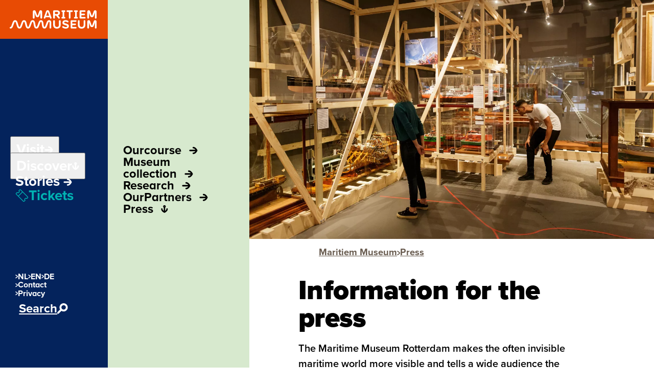

--- FILE ---
content_type: text/html; charset=UTF-8
request_url: https://maritiemmuseum.nl/en/press
body_size: 15656
content:
<!DOCTYPE html>
<html lang="en">
	<head>
		<meta charset="UTF-8">
		<meta name="viewport" content="width=device-width, initial-scale=1, minimum-scale=1"/>

		    <script>
        // Define dataLayer and the gtag function.
        window.dataLayer = window.dataLayer || [];
        function gtag(){dataLayer.push(arguments);}
        gtag('consent', 'default', {"ad_storage":"denied","analytics_storage":"denied","ad_user_data":"denied","ad_personalization":"denied","functionality_storage":"granted","personalization_storage":"granted","security_storage":"granted"});
    </script>

    <script>(function(w,d,s,l,i){w[l]=w[l]||[];w[l].push({'gtm.start':
    new Date().getTime(),event:'gtm.js'});var f=d.getElementsByTagName(s)[0],
    j=d.createElement(s),dl=l!='dataLayer'?'&l='+l:'';j.async=true;j.src=
    'https://www.googletagmanager.com/gtm.js?id='+i+dl;f.parentNode.insertBefore(j,f);
    })(window,document,'script','dataLayer','GTM-NFT4MR');
    </script>

    <script type="text/plain" data-category="analytics">
        gtag('consent', 'update', {
            'analytics_storage': 'granted'
        });
    </script>

    <script type="text/plain" data-category="!analytics">
        gtag('consent', 'update', {
            'analytics_storage': 'denied'
        });
    </script>

    <script type="text/plain" data-category="marketing">
        gtag('consent', 'update', {
            'ad_storage': 'granted',
            'ad_personalization': 'granted',
            'ad_user_data': 'granted'
        });
    </script>

    <script type="text/plain" data-category="!marketing">
        gtag('consent', 'update', {
            'ad_storage': 'denied',
            'ad_personalization': 'denied',
            'ad_user_data': 'denied'
        });
</script>

		<title>Press - Maritiem Museum Rotterdam</title>
    <meta name="apple-mobile-web-app-title" content="Press - Maritiem Museum Rotterdam">
    <meta name="robots" content="index,follow">
    <meta property="og:title" content="Press - Maritiem Museum Rotterdam">
    <meta property="og:type" content="website">
    <meta property="og:site_name" content="Maritiem Museum Rotterdam">
    <meta property="og:url" content="https://maritiemmuseum.nl/en/press">
    <meta property="og:image" content="https://maritiemmuseum.nl/media/pages/medialibrary/08b5cf4824-1669628119/maritiem-museum-rotterdam-de-haven-foto-fred-ernst-6-1200x1200-crop-39-45-q80.jpg">
    <meta name="twitter:card" content="summary">
    <meta name="twitter:title" content="Press - Maritiem Museum Rotterdam">
    <meta name="twitter:image" content="https://maritiemmuseum.nl/media/pages/medialibrary/08b5cf4824-1669628119/maritiem-museum-rotterdam-de-haven-foto-fred-ernst-6-1200x630-crop-39-45-q80.jpg">
    <link rel="canonical" href="https://maritiemmuseum.nl/en/press">
    <link rel="alternate" hreflang="nl" href="https://maritiemmuseum.nl/pers">
    <link rel="alternate" hreflang="de" href="https://maritiemmuseum.nl/de/presse">

		<meta name="google-site-verification" content="ZNHlKhe5m0VoJwLKQfQDTbxRT-Gr12ucwY- VT9yfuXg" />

              
    <link rel="apple-touch-icon" sizes="180x180" href="/favicon/apple-touch-icon.png">
		<link rel="icon" type="image/png" sizes="32x32" href="/favicon/favicon-32x32.png">
		<link rel="icon" type="image/png" sizes="16x16" href="/favicon/favicon-16x16.png">
		<link rel="manifest" href="/favicon/site.webmanifest">
		<link rel="mask-icon" href="/favicon/safari-pinned-tab.svg" color="#e84b04">
		<meta name="msapplication-TileColor" content="#ffffff">
		<meta name="theme-color" content="#ffffff">

					<link rel="preload" href="/assets/build/fonts/ProximaNovaRegular.woff2?a75f1bdc7c15138b670674fda274dd37" as="font" type="font/woff2" crossorigin>
			<link rel="preload" href="/assets/build/fonts/ProximaNovaSemibold.woff2?c70c734018312df7481525e71e7d8cef" as="font" type="font/woff2" crossorigin>
			<link rel="preload" href="/assets/build/fonts/ProximaNovaBold.woff2?3f228a5d6b73b0ecf4ec5ec5b87dc9a4" as="font" type="font/woff2" crossorigin>
			<link rel="preload" href="/assets/build/fonts/ProximaNovaBlack.woff2?54614c35a901bdf8fb074eee33c49fd3" as="font" type="font/woff2" crossorigin>
		
		<link href="https://maritiemmuseum.nl/assets/build/styles/main.css?id=6a0cfbf16e7b4bf81938" rel="stylesheet">


		<script>
			document.documentElement.className += " js";
		</script>

		
	</head>
	<body class="page-template-default-fixed ">

		    <!-- Google Tag Manager (noscript) -->
    <noscript><iframe src="https://www.googletagmanager.com/ns.html?id=GTM-NFT4MR"
        height="0" width="0" style="display:none;visibility:hidden"></iframe></noscript>
    <!-- End Google Tag Manager (noscript) -->
	
		<a href="#content" class="c-skip-nav u-visually-hidden-focusable">
			<div class="container-fluid">
				<div class="c-skip-nav__inner">
					<span>Go to main content</span>
				</div>
			</div>
		</a>

				
		<div class="o-wrapper">

			
<header class="c-navbar has-open-submenu" data-navbar>
    <div class="c-navbar__inner">

        <a href="https://maritiemmuseum.nl/en" class="c-navbar__logo" data-navbar-logo>
            <svg width="170" height="36" viewBox="0 0 170 36" fill="none" xmlns="http://www.w3.org/2000/svg">
    <g fill="#fff">
        <path d="M71.4961 25.8594c-.0656.1842-.8857 2.4347-.9709 2.6781-1.1219 3.1256-1.6664 4.2311-2.5127 4.2311s-1.463-1.6714-1.8107-5.0997c-.3673-3.6256-.8266-8.1396-4.894-8.1396-3.3065 0-4.3561 2.9347-5.5764 6.3301-.1115.3158-.9709 2.6781-.9709 2.6781-1.0562 2.9413-1.6073 4.2311-2.493 4.2311-.3542 0-1.2596-.0132-2.0993-5.2181-.6364-3.9415-1.299-8.0212-5.1959-8.0212-3.3064 0-4.3561 2.9347-5.5763 6.3301 0 0-.866 2.3952-.971 2.6781-1.0562 2.9413-1.6073 4.2311-2.4864 4.2311-.7085 0-1.3842-.9081-2.3814-5.3365l-.0393-.1645c-.9382-4.1521-1.7451-7.7383-5.4518-7.7383-3.3064 0-4.3626 2.9347-5.5763 6.3301-.0787.2303-.8988 2.4807-.9709 2.6781-1.076 3.0072-1.6073 4.2311-2.4864 4.2311-.8791 0-1.5352-1.6056-2.6701-5.455l-.2165-.737c-1.1022-3.7835-2.0534-7.0473-5.5633-7.0473-3.3064 0-4.356 2.9347-5.5763 6.3301-.0787.2303-.8988 2.4807-.971 2.6781-1.0759 3.0072-1.6007 4.2311-2.4732 4.2311-.8726 0-1.568.7172-1.568 1.5726s.6889 1.5727 1.568 1.5727c3.3064 0 4.356-2.9348 5.5763-6.3301.0722-.1974.8857-2.4479.971-2.6782 1.0759-3.0071 1.6073-4.231 2.4798-4.231.9185 0 1.4367 1.4542 2.4011 4.7706l.2165.7436c1.2662 4.3166 2.2699 7.7251 5.8191 7.7251 3.313 0 4.3692-2.9348 5.5895-6.3301.0853-.2435.9053-2.4939.9709-2.6782 1.0759-3.0071 1.6073-4.231 2.4798-4.231.9841 0 1.5024 1.9938 2.2437 5.2773l.0394.1645c.9972 4.4153 2.0403 7.7975 5.5763 7.7975 3.3262 0 4.4283-3.073 5.5961-6.3301.0721-.1974.8856-2.4479.9709-2.6782 1.0759-3.0071 1.6073-4.231 2.4798-4.231 1.0038 0 1.463 2.3294 1.955 5.376.643 3.981 1.5877 7.8633 5.3205 7.8633 3.3458 0 4.448-3.073 5.6158-6.3301 0 0 .8725-2.4084.9709-2.6782 1.0759-3.0071 1.6073-4.231 2.4798-4.231 1.0103 0 1.358 2.6189 1.627 5.3102.4199 4.1192 1.3187 7.9291 5.0581 7.9291 3.3589 0 4.4676-3.073 5.6354-6.3301.0984-.283.9709-2.6782.9709-2.6782 1.0497-2.9281 1.6401-4.231 2.3552-4.231.5773 0 .9316.5462.9316 1.4213V34.203c0 .9607.7479 1.7109 1.7057 1.7109s1.7057-.7502 1.7057-1.7109v-9.1661c0-1.6451 0-5.501-4.2183-5.501-3.3065 0-4.3561 2.9347-5.5764 6.3301"/>
        <path d="M167.192.0918c-1.28 0-2.218.408-2.953 2.4412l-2.729 7.4948c-.098.2566-.321.4212-.577.4212-.256 0-.479-.1646-.577-.4212l-2.729-7.4948c-.735-2.0332-1.673-2.4412-2.953-2.4412-2.315 0-2.801 1.6055-2.801 2.9545V14.805c0 .9344.728 1.6648 1.66 1.6648.931 0 1.679-.7304 1.679-1.6648V7.4813c0-2.007-.098-3.2966-.19-3.606 0 0 .899 3.0006 1.634 5.1458.249.7238.669 1.9345.669 1.9345.866 2.3952 2.309 2.7176 3.608 2.7176s2.742-.3224 3.608-2.7176c0 0 .42-1.2107.669-1.9345.735-2.1452 1.634-5.1457 1.634-5.1457-.092.3093-.19 1.599-.19 3.606v7.3236c0 .9344.741 1.6648 1.679 1.6648.938 0 1.66-.7304 1.66-1.6648V3.0463c0-1.349-.486-2.9545-2.801-2.9545Z"/>
        <path d="M60.6174.0918c-1.2793 0-2.2174.408-2.9522 2.4412l-2.7291 7.4948c-.0984.2566-.3215.4212-.5773.4212-.2559 0-.479-.1646-.5774-.4212L51.0523 2.533C50.3175.4998 49.3794.0918 48.1001.0918c-2.3158 0-2.8013 1.6055-2.8013 2.9545V14.805c0 .9344.7282 1.6648 1.6598 1.6648s1.6795-.7304 1.6795-1.6648V7.4813c0-2.007-.0984-3.2966-.1903-3.606 0 0 .8988 3.0006 1.6336 5.1458.2493.7238.6691 1.9345.6691 1.9345.8726 2.3952 2.3093 2.7176 3.6083 2.7176 1.2989 0 2.7422-.3224 3.6082-2.7176 0 0 .4199-1.2107.6691-1.9345.7348-2.1452 1.6336-5.1457 1.6336-5.1457-.0919.3093-.1903 1.599-.1903 3.606v7.3236c0 .9344.7414 1.6648 1.6795 1.6648s1.6598-.7304 1.6598-1.6648V3.0463c0-1.349-.4855-2.9545-2.8013-2.9545Z"/>
        <path d="m71.442 10.6335 1.8041-5.1128c.4002-1.1383.5839-1.6581.6495-1.8621.0787-.2567.1772-.4277.4002-.4277.2231 0 .328.171.4002.4277.0656.2105.2558.7567.7216 2.0859l1.7254 4.889h-5.7075.0065Zm10.3852 3.7639L77.5891 2.7176C76.7691.454 75.7194 0 74.2892 0c-1.4301 0-2.4798.454-3.2998 2.7176l-4.2381 11.6798c-.1377.3882-.1246.8093.0525 1.1844.1706.3751.4855.658.8726.8028.1705.0658.3477.0921.5248.0921.6757 0 1.3186-.4277 1.5351-1.0199l.6429-1.8161h7.8201l.6429 1.8161c.2165.5922.8594 1.0199 1.5351 1.0199.1771 0 .3543-.0329.5248-.0921.8004-.2896 1.2137-1.1779.9185-1.9807"/>
        <path d="M107.302 13.1934h-.525V3.3758h.525c.866 0 1.568-.7041 1.568-1.5727s-.702-1.5726-1.568-1.5726h-4.441c-.866 0-1.568.704-1.568 1.5726s.702 1.5727 1.568 1.5727h.525v9.8176h-.525c-.866 0-1.568.704-1.568 1.5726s.702 1.5727 1.568 1.5727h4.441c.866 0 1.568-.7041 1.568-1.5727s-.702-1.5726-1.568-1.5726Z"/>
        <path d="M131.793 13.1934h-.525V3.3758h.525c.866 0 1.567-.7041 1.567-1.5727s-.701-1.5726-1.567-1.5726h-4.442c-.866 0-1.568.704-1.568 1.5726s.702 1.5727 1.568 1.5727h.525v9.8176h-.525c-.866 0-1.568.704-1.568 1.5726s.702 1.5727 1.568 1.5727h4.442c.866 0 1.567-.7041 1.567-1.5727s-.701-1.5726-1.567-1.5726Z"/>
        <path d="M121.88.2305h-9.099c-.866 0-1.568.704-1.568 1.5726s.702 1.5727 1.568 1.5727h2.847v11.3836c0 .9607.748 1.7109 1.706 1.7109s1.705-.7502 1.705-1.7109V3.3758h2.848c.866 0 1.568-.7041 1.568-1.5727s-.702-1.5726-1.568-1.5726"/>
        <path d="M146.974 13.3308h-6.764V9.7249h5.603c.853 0 1.522-.6514 1.522-1.4871 0-.8357-.683-1.5134-1.522-1.5134h-5.603V3.2369h6.646c.84 0 1.522-.6712 1.522-1.5003s-.682-1.5003-1.522-1.5003h-8.332c-.958 0-1.706.7502-1.706 1.7109v12.6733c0 .9607.748 1.7109 1.706 1.7109h8.443c.84 0 1.522-.6712 1.522-1.5003s-.682-1.5003-1.522-1.5003"/>
        <path d="M129.339 32.7683h-6.764v-3.6059h5.603c.853 0 1.522-.658 1.522-1.4871 0-.8291-.682-1.5134-1.522-1.5134h-5.603v-3.4875h6.646c.84 0 1.522-.6712 1.522-1.5003s-.682-1.5003-1.522-1.5003h-8.332c-.958 0-1.705.7502-1.705 1.7109v12.6799c0 .9607.747 1.7109 1.705 1.7109h8.444c.839 0 1.522-.6712 1.522-1.5003s-.683-1.5003-1.522-1.5003"/>
        <path d="M98.0119 19.5293c-.9578 0-1.7057.7501-1.7057 1.7108v7.6659c0 2.4544-1.4958 3.981-3.9034 3.981-2.4077 0-3.9035-1.5727-3.9035-4.0929v-7.5474c0-.9607-.7479-1.7108-1.7057-1.7108s-1.7057.7501-1.7057 1.7108v7.6396c0 4.4613 2.716 7.1197 7.2689 7.1197 4.553 0 7.3608-2.7044 7.3608-7.2382v-7.5211c0-.9607-.7479-1.7108-1.7057-1.7108"/>
        <path d="M146.369 19.5293c-.957 0-1.705.7501-1.705 1.7108v7.6659c0 2.4544-1.496 3.981-3.904 3.981s-3.903-1.5727-3.903-4.0929v-7.5474c0-.9607-.748-1.7108-1.706-1.7108s-1.706.7501-1.706 1.7108v7.6396c0 4.4613 2.716 7.1197 7.269 7.1197s7.361-2.7044 7.361-7.2382v-7.5211c0-.9607-.748-1.7108-1.706-1.7108"/>
        <path d="M110.438 26.1953c-2.795-.7172-3.772-1.0594-3.772-2.2372 0-.8686.997-1.5201 2.381-1.5201 1.102 0 2.369.3949 3.576 1.1055.288.1711.557.2435.866.2435.892 0 1.587-.6909 1.587-1.5727 0-.6712-.387-1.1383-.748-1.3489-1.449-.9212-3.306-1.4279-5.235-1.4279-3.372 0-5.812 2.053-5.812 4.843 0 3.2835 2.204 4.1192 5.314 4.9154 2.676.6843 3.87 1.1844 3.87 2.1648 0 .9805-1.128 1.6319-2.742 1.6319s-3.116-.5264-4.409-1.4805c-.19-.1316-.498-.3093-.971-.3093-.892 0-1.587.6909-1.587 1.5727 0 .5132.243 1.0067.636 1.2831 1.686 1.2107 4.028 1.9346 6.265 1.9346 3.707 0 6.2-2.0136 6.2-4.9878 0-2.8097-2.165-3.9744-5.412-4.8232"/>
        <path d="M91.9776 7.4752h-3.4705V3.2376h3.3983c1.9091 0 2.88.7106 2.88 2.132 0 1.4213-.9447 2.1122-2.8078 2.1122v-.0066Zm4.9006-5.7774C95.8482.724 94.2803.2305 92.2072.2305h-5.4058c-.9578 0-1.7057.7501-1.7057 1.7108v12.8181c0 .9607.7479 1.7109 1.7057 1.7109s1.7057-.7502 1.7057-1.7109v-4.2836h2.165l4.5266 5.4088c.3084.3685.761.5791 1.24.5791.3805 0 .7478-.1316 1.0365-.3816.6823-.5725.7741-1.599.1968-2.2834l-3.2015-3.823c.4461-.0395 1.3974-.2435 2.3946-1.1976.8791-.8423 1.3645-2.099 1.3645-3.5599 0-1.4608-.4854-2.6978-1.3645-3.527"/>
        <path d="M167.192 19.5293c-1.28 0-2.218.408-2.953 2.4412l-2.729 7.4948c-.098.2566-.321.4212-.577.4212-.256 0-.479-.1646-.577-.4212l-2.729-7.4948c-.735-2.0332-1.673-2.4412-2.953-2.4412-2.315 0-2.801 1.6056-2.801 2.9545v11.7653c0 .9344.728 1.6648 1.66 1.6648.931 0 1.679-.7304 1.679-1.6648v-7.3237c0-2.007-.098-3.2967-.19-3.5994 0 0 .899 3.0006 1.634 5.1457.249.7238.669 1.9346.669 1.9346.866 2.3952 2.309 2.7176 3.608 2.7176s2.742-.3224 3.608-2.7176c0 0 .42-1.2108.669-1.9346.735-2.1451 1.634-5.1457 1.634-5.1457-.092.3093-.19 1.599-.19 3.5994v7.3237c0 .9344.741 1.6648 1.679 1.6648.938 0 1.66-.7304 1.66-1.6648V22.4838c0-1.3489-.486-2.9545-2.801-2.9545Z"/>
    </g>
</svg>
        </a>

        <button class="c-navbar-toggle" type="button" aria-label="Open main navigation" aria-controls="main-navigation" aria-haspopup="true" aria-expanded="false" data-navbar-toggle>
			<span class="c-navbar-toggle__text" data-navbar-toggle-text>Menu</span>
			<div class="c-navbar-toggle__icon">
                <div class="c-icon-bars">
                    <span class="c-icon-bar c-icon-bar--top"></span>
                    <span class="c-icon-bar c-icon-bar--middle"></span>
                    <span class="c-icon-bar c-icon-bar--bottom"></span>
                </div>
            </div>
		</button>

        <nav class="c-navbar__collapse" id="main-navigation" aria-label="Main navigation" aria-hidden="true" data-navbar-collapse>
            <div class="c-navbar__collapse__inner" data-navbar-inner>
                <ul class="c-nav-list" data-navbar-menu role="menu">
                    <li class="c-nav-list__item">
                        <button class="c-nav-list__link" data-navbar-link aria-label="Open sub-navigation" aria-controls="menu-bezoek" aria-haspopup="menu" aria-expanded="false" tabindex="0">
                            Visit
                            <svg width="17" height="15" viewBox="0 0 17 15" fill="none" xmlns="http://www.w3.org/2000/svg">
  <path d="M16.324 7.152c-.07-.154-1.092-2.45-3.01-4.242C12.054 1.72 10.388.74 8.358.74c-.798 0-1.456.644-1.456 1.456 0 .798.658 1.456 1.456 1.456 1.75 0 3.164 1.4 4.102 2.674-.42-.028-.882-.042-1.344-.042H1.89c-.812 0-1.456.644-1.456 1.456 0 .798.644 1.456 1.456 1.456h9.226c.462 0 .924-.028 1.344-.042-.938 1.26-2.352 2.674-4.102 2.674-.798 0-1.456.644-1.456 1.442 0 .812.658 1.456 1.456 1.456 5.096 0 7.854-6.146 7.966-6.412l.252-.574-.252-.588Z" fill="currentColor"/>
</svg>
                        </button>
                        <div class="c-navbar__submenu " id="menu-bezoek" data-submenu>
                            <div class="c-navbar__submenu__inner u-bg-gray">
                                <button class="c-navbar__submenu__close" type="button" aria-label="Open sub-navigation" data-navbar-submenu-close>
                                    <span class="u-d-md-none">
                                        <svg width="16" height="14" viewBox="0 0 16 14" fill="none" xmlns="http://www.w3.org/2000/svg">
  <path d="M.717 5.9715c.065-.143 1.014-2.275 2.795-3.939C4.682.927499 6.229.0174996 8.114.0174996c.741 0 1.352.5980004 1.352 1.3520004 0 .741-.611 1.352-1.352 1.352-1.625 0-2.938 1.3-3.809 2.483.39-.026.819-.039 1.248-.039h8.567c.754 0 1.352.598 1.352 1.352 0 .741-.598 1.352-1.352 1.352H5.553c-.429 0-.858-.026-1.248-.039.871 1.17 2.184 2.483 3.809 2.483.741 0 1.352.598 1.352 1.339 0 .754-.611 1.352-1.352 1.352-4.732 0-7.293001-5.707-7.397-5.954l-.234-.533.234-.546Z" fill="currentColor"/>
</svg>
                                        Main Menu
                                    </span>
                                    <span class="u-d-none u-d-md-block">
                                        <svg width="16" height="14" viewBox="0 0 16 14" fill="none" xmlns="http://www.w3.org/2000/svg">
  <path d="M.717 5.9715c.065-.143 1.014-2.275 2.795-3.939C4.682.927499 6.229.0174996 8.114.0174996c.741 0 1.352.5980004 1.352 1.3520004 0 .741-.611 1.352-1.352 1.352-1.625 0-2.938 1.3-3.809 2.483.39-.026.819-.039 1.248-.039h8.567c.754 0 1.352.598 1.352 1.352 0 .741-.598 1.352-1.352 1.352H5.553c-.429 0-.858-.026-1.248-.039.871 1.17 2.184 2.483 3.809 2.483.741 0 1.352.598 1.352 1.339 0 .754-.611 1.352-1.352 1.352-4.732 0-7.293001-5.707-7.397-5.954l-.234-.533.234-.546Z" fill="currentColor"/>
</svg>
                                    </span>
                                </button>
                                <ul class="c-nav-list c-nav-list--submenu" aria-label="Visit menu" role="menu">
                                                                            <li class="c-nav-list__item">
                                            <a href="https://maritiemmuseum.nl/en/plan-your-visit" class="c-nav-list__link " role="menuitem" data-submenu-link>
                                                                                                                                                    <span class="word">
                                                                                                            Plan
                                                                                                        </span>
                                                                                                    <span class="word">
                                                                                                            your
                                                                                                        </span>
                                                                                                    <span class="word">
                                                                                                            <span>visit</span>
                                                        <span>
                                                            <svg width="17" height="15" viewBox="0 0 17 15" fill="none" xmlns="http://www.w3.org/2000/svg">
  <path d="M16.324 7.152c-.07-.154-1.092-2.45-3.01-4.242C12.054 1.72 10.388.74 8.358.74c-.798 0-1.456.644-1.456 1.456 0 .798.658 1.456 1.456 1.456 1.75 0 3.164 1.4 4.102 2.674-.42-.028-.882-.042-1.344-.042H1.89c-.812 0-1.456.644-1.456 1.456 0 .798.644 1.456 1.456 1.456h9.226c.462 0 .924-.028 1.344-.042-.938 1.26-2.352 2.674-4.102 2.674-.798 0-1.456.644-1.456 1.442 0 .812.658 1.456 1.456 1.456 5.096 0 7.854-6.146 7.966-6.412l.252-.574-.252-.588Z" fill="currentColor"/>
</svg>
                                                        </span>
                                                                                                        </span>
                                                                                            </a>
                                        </li>
                                                                            <li class="c-nav-list__item">
                                            <a href="https://maritiemmuseum.nl/en/see-and-do" class="c-nav-list__link " role="menuitem" data-submenu-link>
                                                                                                                                                    <span class="word">
                                                                                                            See
                                                                                                        </span>
                                                                                                    <span class="word">
                                                                                                            and
                                                                                                        </span>
                                                                                                    <span class="word">
                                                                                                            <span>do</span>
                                                        <span>
                                                            <svg width="17" height="15" viewBox="0 0 17 15" fill="none" xmlns="http://www.w3.org/2000/svg">
  <path d="M16.324 7.152c-.07-.154-1.092-2.45-3.01-4.242C12.054 1.72 10.388.74 8.358.74c-.798 0-1.456.644-1.456 1.456 0 .798.658 1.456 1.456 1.456 1.75 0 3.164 1.4 4.102 2.674-.42-.028-.882-.042-1.344-.042H1.89c-.812 0-1.456.644-1.456 1.456 0 .798.644 1.456 1.456 1.456h9.226c.462 0 .924-.028 1.344-.042-.938 1.26-2.352 2.674-4.102 2.674-.798 0-1.456.644-1.456 1.442 0 .812.658 1.456 1.456 1.456 5.096 0 7.854-6.146 7.966-6.412l.252-.574-.252-.588Z" fill="currentColor"/>
</svg>
                                                        </span>
                                                                                                        </span>
                                                                                            </a>
                                        </li>
                                                                            <li class="c-nav-list__item">
                                            <a href="https://maritiemmuseum.nl/en/education" class="c-nav-list__link " role="menuitem" data-submenu-link>
                                                                                                                                                    <span class="word">
                                                                                                            <span>Education</span>
                                                        <span>
                                                            <svg width="17" height="15" viewBox="0 0 17 15" fill="none" xmlns="http://www.w3.org/2000/svg">
  <path d="M16.324 7.152c-.07-.154-1.092-2.45-3.01-4.242C12.054 1.72 10.388.74 8.358.74c-.798 0-1.456.644-1.456 1.456 0 .798.658 1.456 1.456 1.456 1.75 0 3.164 1.4 4.102 2.674-.42-.028-.882-.042-1.344-.042H1.89c-.812 0-1.456.644-1.456 1.456 0 .798.644 1.456 1.456 1.456h9.226c.462 0 .924-.028 1.344-.042-.938 1.26-2.352 2.674-4.102 2.674-.798 0-1.456.644-1.456 1.442 0 .812.658 1.456 1.456 1.456 5.096 0 7.854-6.146 7.966-6.412l.252-.574-.252-.588Z" fill="currentColor"/>
</svg>
                                                        </span>
                                                                                                        </span>
                                                                                            </a>
                                        </li>
                                                                            <li class="c-nav-list__item">
                                            <a href="https://maritiemmuseum.nl/en/receptions-and-meetings" class="c-nav-list__link " role="menuitem" data-submenu-link>
                                                                                                                                                    <span class="word">
                                                                                                            Receptions
                                                                                                        </span>
                                                                                                    <span class="word">
                                                                                                            and
                                                                                                        </span>
                                                                                                    <span class="word">
                                                                                                            <span>meetings</span>
                                                        <span>
                                                            <svg width="17" height="15" viewBox="0 0 17 15" fill="none" xmlns="http://www.w3.org/2000/svg">
  <path d="M16.324 7.152c-.07-.154-1.092-2.45-3.01-4.242C12.054 1.72 10.388.74 8.358.74c-.798 0-1.456.644-1.456 1.456 0 .798.658 1.456 1.456 1.456 1.75 0 3.164 1.4 4.102 2.674-.42-.028-.882-.042-1.344-.042H1.89c-.812 0-1.456.644-1.456 1.456 0 .798.644 1.456 1.456 1.456h9.226c.462 0 .924-.028 1.344-.042-.938 1.26-2.352 2.674-4.102 2.674-.798 0-1.456.644-1.456 1.442 0 .812.658 1.456 1.456 1.456 5.096 0 7.854-6.146 7.966-6.412l.252-.574-.252-.588Z" fill="currentColor"/>
</svg>
                                                        </span>
                                                                                                        </span>
                                                                                            </a>
                                        </li>
                                                                            <li class="c-nav-list__item">
                                            <a href="https://maritiemmuseum.nl/en/museum-harbour" class="c-nav-list__link " role="menuitem" data-submenu-link>
                                                                                                                                                    <span class="word">
                                                                                                            Museum
                                                                                                        </span>
                                                                                                    <span class="word">
                                                                                                            <span>harbour</span>
                                                        <span>
                                                            <svg width="17" height="15" viewBox="0 0 17 15" fill="none" xmlns="http://www.w3.org/2000/svg">
  <path d="M16.324 7.152c-.07-.154-1.092-2.45-3.01-4.242C12.054 1.72 10.388.74 8.358.74c-.798 0-1.456.644-1.456 1.456 0 .798.658 1.456 1.456 1.456 1.75 0 3.164 1.4 4.102 2.674-.42-.028-.882-.042-1.344-.042H1.89c-.812 0-1.456.644-1.456 1.456 0 .798.644 1.456 1.456 1.456h9.226c.462 0 .924-.028 1.344-.042-.938 1.26-2.352 2.674-4.102 2.674-.798 0-1.456.644-1.456 1.442 0 .812.658 1.456 1.456 1.456 5.096 0 7.854-6.146 7.966-6.412l.252-.574-.252-.588Z" fill="currentColor"/>
</svg>
                                                        </span>
                                                                                                        </span>
                                                                                            </a>
                                        </li>
                                                                    </ul>
                            </div>
                        </div>
                    </li>
                    <li class="c-nav-list__item">
                        <button class="c-nav-list__link" data-navbar-link aria-label="Open sub-navigation" aria-controls="menu-ontdek" aria-haspopup="menu" aria-expanded="false" tabindex="0">
                            Discover
                            <svg width="14" height="16" viewBox="0 0 14 16" fill="none" xmlns="http://www.w3.org/2000/svg">
  <path d="M7.40342 15.7252c.143-.065 2.275-1.014 3.93898-2.795 1.105-1.17 2.015-2.717 2.015-4.60202 0-.741-.598-1.352-1.352-1.352-.741 0-1.352.611-1.352 1.352 0 1.625-1.29998 2.93802-2.48298 3.80902.026-.39.039-.832.039-1.248V5.67618c.182-.104.351-.234.494-.377.494-.494.767-1.144.767-1.846 0-.689-.273-1.352-.767-1.846-1.014-1.014-2.665-1.014-3.679 0-.494.494-.767 1.157-.767 1.846 0 .702.273 1.352.767 1.846.143.143.312.273.481.377v5.21302c0 .416.026.858.039 1.248-1.17-.871-2.47-2.18402-2.47-3.80902 0-.741-.611-1.352-1.352-1.352-.753998 0-1.351999.611-1.351999 1.352 0 4.73202 5.706999 7.29302 5.953999 7.39702l.533.234.546-.234Zm-.858-11.96002c-.104-.104-.13-.247-.13-.312s.026-.195.13-.312c.182-.169.455-.169.637 0 .104.117.13.247.13.312s-.026.208-.13.312c-.182.182-.455.182-.637 0Z" fill="currentColor"/>
</svg>
                        </button>
                        <div class="c-navbar__submenu is-open" id="menu-ontdek" data-submenu>
                            <div class="c-navbar__submenu__inner u-bg-mint">
                                <button class="c-navbar__submenu__close" type="button" aria-label="Open sub-navigation" data-navbar-submenu-close>
                                    <span class="u-d-md-none">
                                        <svg width="16" height="14" viewBox="0 0 16 14" fill="none" xmlns="http://www.w3.org/2000/svg">
  <path d="M.717 5.9715c.065-.143 1.014-2.275 2.795-3.939C4.682.927499 6.229.0174996 8.114.0174996c.741 0 1.352.5980004 1.352 1.3520004 0 .741-.611 1.352-1.352 1.352-1.625 0-2.938 1.3-3.809 2.483.39-.026.819-.039 1.248-.039h8.567c.754 0 1.352.598 1.352 1.352 0 .741-.598 1.352-1.352 1.352H5.553c-.429 0-.858-.026-1.248-.039.871 1.17 2.184 2.483 3.809 2.483.741 0 1.352.598 1.352 1.339 0 .754-.611 1.352-1.352 1.352-4.732 0-7.293001-5.707-7.397-5.954l-.234-.533.234-.546Z" fill="currentColor"/>
</svg>
                                        Main Menu
                                    </span>
                                    <span class="u-d-none u-d-md-block">
                                        <svg width="16" height="14" viewBox="0 0 16 14" fill="none" xmlns="http://www.w3.org/2000/svg">
  <path d="M.717 5.9715c.065-.143 1.014-2.275 2.795-3.939C4.682.927499 6.229.0174996 8.114.0174996c.741 0 1.352.5980004 1.352 1.3520004 0 .741-.611 1.352-1.352 1.352-1.625 0-2.938 1.3-3.809 2.483.39-.026.819-.039 1.248-.039h8.567c.754 0 1.352.598 1.352 1.352 0 .741-.598 1.352-1.352 1.352H5.553c-.429 0-.858-.026-1.248-.039.871 1.17 2.184 2.483 3.809 2.483.741 0 1.352.598 1.352 1.339 0 .754-.611 1.352-1.352 1.352-4.732 0-7.293001-5.707-7.397-5.954l-.234-.533.234-.546Z" fill="currentColor"/>
</svg>
                                    </span>
                                </button>
                                <ul class="c-nav-list c-nav-list--submenu" aria-label="Discover menu" role="menu">
                                                                            <li class="c-nav-list__item">
                                            <a href="https://maritiemmuseum.nl/en/our-course" class="c-nav-list__link " role="menuitem" data-submenu-link>
                                                                                                                                                    <span class="word">
                                                                                                            Our
                                                                                                        </span>
                                                                                                    <span class="word">
                                                                                                            <span>course</span>
                                                        <span>
                                                                                                                            <svg width="17" height="15" viewBox="0 0 17 15" fill="none" xmlns="http://www.w3.org/2000/svg">
  <path d="M16.324 7.152c-.07-.154-1.092-2.45-3.01-4.242C12.054 1.72 10.388.74 8.358.74c-.798 0-1.456.644-1.456 1.456 0 .798.658 1.456 1.456 1.456 1.75 0 3.164 1.4 4.102 2.674-.42-.028-.882-.042-1.344-.042H1.89c-.812 0-1.456.644-1.456 1.456 0 .798.644 1.456 1.456 1.456h9.226c.462 0 .924-.028 1.344-.042-.938 1.26-2.352 2.674-4.102 2.674-.798 0-1.456.644-1.456 1.442 0 .812.658 1.456 1.456 1.456 5.096 0 7.854-6.146 7.966-6.412l.252-.574-.252-.588Z" fill="currentColor"/>
</svg>
                                                                                                                    </span>
                                                                                                        </span>
                                                                                            </a>
                                        </li>
                                                                            <li class="c-nav-list__item">
                                            <a href="https://maritiemmuseum.nl/en/museum-collection" class="c-nav-list__link " role="menuitem" data-submenu-link>
                                                                                                                                                    <span class="word">
                                                                                                            Museum
                                                                                                        </span>
                                                                                                    <span class="word">
                                                                                                            <span>collection</span>
                                                        <span>
                                                                                                                            <svg width="17" height="15" viewBox="0 0 17 15" fill="none" xmlns="http://www.w3.org/2000/svg">
  <path d="M16.324 7.152c-.07-.154-1.092-2.45-3.01-4.242C12.054 1.72 10.388.74 8.358.74c-.798 0-1.456.644-1.456 1.456 0 .798.658 1.456 1.456 1.456 1.75 0 3.164 1.4 4.102 2.674-.42-.028-.882-.042-1.344-.042H1.89c-.812 0-1.456.644-1.456 1.456 0 .798.644 1.456 1.456 1.456h9.226c.462 0 .924-.028 1.344-.042-.938 1.26-2.352 2.674-4.102 2.674-.798 0-1.456.644-1.456 1.442 0 .812.658 1.456 1.456 1.456 5.096 0 7.854-6.146 7.966-6.412l.252-.574-.252-.588Z" fill="currentColor"/>
</svg>
                                                                                                                    </span>
                                                                                                        </span>
                                                                                            </a>
                                        </li>
                                                                            <li class="c-nav-list__item">
                                            <a href="https://maritiemmuseum.nl/en/research-knowledge" class="c-nav-list__link " role="menuitem" data-submenu-link>
                                                                                                                                                    <span class="word">
                                                                                                            <span>Research</span>
                                                        <span>
                                                                                                                            <svg width="17" height="15" viewBox="0 0 17 15" fill="none" xmlns="http://www.w3.org/2000/svg">
  <path d="M16.324 7.152c-.07-.154-1.092-2.45-3.01-4.242C12.054 1.72 10.388.74 8.358.74c-.798 0-1.456.644-1.456 1.456 0 .798.658 1.456 1.456 1.456 1.75 0 3.164 1.4 4.102 2.674-.42-.028-.882-.042-1.344-.042H1.89c-.812 0-1.456.644-1.456 1.456 0 .798.644 1.456 1.456 1.456h9.226c.462 0 .924-.028 1.344-.042-.938 1.26-2.352 2.674-4.102 2.674-.798 0-1.456.644-1.456 1.442 0 .812.658 1.456 1.456 1.456 5.096 0 7.854-6.146 7.966-6.412l.252-.574-.252-.588Z" fill="currentColor"/>
</svg>
                                                                                                                    </span>
                                                                                                        </span>
                                                                                            </a>
                                        </li>
                                                                            <li class="c-nav-list__item">
                                            <a href="https://maritiemmuseum.nl/en/our-partners" class="c-nav-list__link " role="menuitem" data-submenu-link>
                                                                                                                                                    <span class="word">
                                                                                                            Our
                                                                                                        </span>
                                                                                                    <span class="word">
                                                                                                            <span>Partners</span>
                                                        <span>
                                                                                                                            <svg width="17" height="15" viewBox="0 0 17 15" fill="none" xmlns="http://www.w3.org/2000/svg">
  <path d="M16.324 7.152c-.07-.154-1.092-2.45-3.01-4.242C12.054 1.72 10.388.74 8.358.74c-.798 0-1.456.644-1.456 1.456 0 .798.658 1.456 1.456 1.456 1.75 0 3.164 1.4 4.102 2.674-.42-.028-.882-.042-1.344-.042H1.89c-.812 0-1.456.644-1.456 1.456 0 .798.644 1.456 1.456 1.456h9.226c.462 0 .924-.028 1.344-.042-.938 1.26-2.352 2.674-4.102 2.674-.798 0-1.456.644-1.456 1.442 0 .812.658 1.456 1.456 1.456 5.096 0 7.854-6.146 7.966-6.412l.252-.574-.252-.588Z" fill="currentColor"/>
</svg>
                                                                                                                    </span>
                                                                                                        </span>
                                                                                            </a>
                                        </li>
                                                                            <li class="c-nav-list__item">
                                            <a href="https://maritiemmuseum.nl/en/press" class="c-nav-list__link is-active" role="menuitem" data-submenu-link>
                                                                                                                                                    <span class="word">
                                                                                                            <span>Press</span>
                                                        <span>
                                                                                                                            <svg width="14" height="16" viewBox="0 0 14 16" fill="none" xmlns="http://www.w3.org/2000/svg">
  <path d="M7.40342 15.7252c.143-.065 2.275-1.014 3.93898-2.795 1.105-1.17 2.015-2.717 2.015-4.60202 0-.741-.598-1.352-1.352-1.352-.741 0-1.352.611-1.352 1.352 0 1.625-1.29998 2.93802-2.48298 3.80902.026-.39.039-.832.039-1.248V5.67618c.182-.104.351-.234.494-.377.494-.494.767-1.144.767-1.846 0-.689-.273-1.352-.767-1.846-1.014-1.014-2.665-1.014-3.679 0-.494.494-.767 1.157-.767 1.846 0 .702.273 1.352.767 1.846.143.143.312.273.481.377v5.21302c0 .416.026.858.039 1.248-1.17-.871-2.47-2.18402-2.47-3.80902 0-.741-.611-1.352-1.352-1.352-.753998 0-1.351999.611-1.351999 1.352 0 4.73202 5.706999 7.29302 5.953999 7.39702l.533.234.546-.234Zm-.858-11.96002c-.104-.104-.13-.247-.13-.312s.026-.195.13-.312c.182-.169.455-.169.637 0 .104.117.13.247.13.312s-.026.208-.13.312c-.182.182-.455.182-.637 0Z" fill="currentColor"/>
</svg>
                                                                                                                    </span>
                                                                                                        </span>
                                                                                            </a>
                                        </li>
                                                                    </ul>
                            </div>
                        </div>
                    </li>

                                                                <li class="c-nav-list__item">
                            <a href="https://maritiemmuseum.nl/en/stories" data-navbar-link class="c-nav-list__link " role="menuitem">
                                <span>
                                                                                                            <span>
                                        Stories
                                    </span>
                                    <span>
                                                                                    <svg width="17" height="15" viewBox="0 0 17 15" fill="none" xmlns="http://www.w3.org/2000/svg">
  <path d="M16.324 7.152c-.07-.154-1.092-2.45-3.01-4.242C12.054 1.72 10.388.74 8.358.74c-.798 0-1.456.644-1.456 1.456 0 .798.658 1.456 1.456 1.456 1.75 0 3.164 1.4 4.102 2.674-.42-.028-.882-.042-1.344-.042H1.89c-.812 0-1.456.644-1.456 1.456 0 .798.644 1.456 1.456 1.456h9.226c.462 0 .924-.028 1.344-.042-.938 1.26-2.352 2.674-4.102 2.674-.798 0-1.456.644-1.456 1.442 0 .812.658 1.456 1.456 1.456 5.096 0 7.854-6.146 7.966-6.412l.252-.574-.252-.588Z" fill="currentColor"/>
</svg>
                                                                            </span>
                                </span>
                            </a>
                        </li>
                    
                    <li class="c-nav-list__item">
                        <a href="http://www.maritiemmuseum.nl/en/tickets" data-navbar-link class="c-nav-list__link c-nav-list__link--tickets" role="menuitem">
                            <svg width="26" height="26" viewBox="0 0 26 26" fill="none" xmlns="http://www.w3.org/2000/svg">
  <path d="m6.13935 3.4145-.07071.07071.07071.07071.39053.39053c.70651.70651.70651 1.85029 0 2.5568-.33705.33706-.80896.53876-1.2784.53876-.46944 0-.94135-.2017-1.2784-.53876l-.39053-.39053-.07071-.07071-.07071.07071-1.95267 1.95266c-.784614.78462-.784614 2.05502 0 2.83962L15.0861 24.5027c.373.373.8952.5973 1.4198.5973.5247 0 1.0468-.2243 1.4199-.5973l1.9526-1.9527.0707-.0707-.0707-.0707-.3905-.3906c-.3371-.337-.5388-.8089-.5388-1.2784 0-.4694.2017-.9413.5388-1.2784.337-.337.8089-.5387 1.2784-.5387.4694 0 .9413.2017 1.2784.5387l.3905.3906.0707.0707.0707-.0707 1.9172-1.9172c.7846-.7846.7846-2.055 0-2.8396L10.8962 1.49734C10.5232 1.12433 10.001.9 9.47634.9c-.52465 0-1.04682.22433-1.41983.59734L6.13935 3.4145Zm3.86575-1.03445-.0001.00011.0042.00416 3.3729 3.37291-7.63341 7.59857-3.33774-3.3378c-.1568-.15675-.21923-.34339-.21923-.53279 0-.18941.06243-.37605.21923-.53284l1.18354-1.18354c.49802.33542 1.0632.50277 1.69249.50277.8089 0 1.57954-.33101 2.16539-.91687.58586-.58585.91687-1.35649.91687-2.16538 0-.59486-.16708-1.19108-.50286-1.69242L8.979 2.38432c.28293-.28293.78409-.27659 1.0261-.00427Zm6.0075 21.20435.0002-.0001-.0043-.0043-9.37286-9.3375 7.59806-7.59812 9.3376 9.33762c.1251.125.2192.3133.2192.5328 0 .1145-.0163.2076-.0502.2905-.0339.0829-.0875.1609-.169.2423l-1.1125 1.1126c-.498-.3355-1.0632-.5028-1.6925-.5028-.8089 0-1.5795.331-2.1654.9169-.5859.5858-.9169 1.3564-.9169 2.1653 0 .5949.1671 1.1911.5029 1.6925l-1.1481 1.1481c-.283.2829-.7841.2766-1.0262.0042Z" fill="currentColor" stroke="currentColor" stroke-width=".2"/>
</svg>
                            Tickets
                        </a>
                    </li>
                </ul>

                <ul class="c-nav-list c-nav-list--small" data-navbar-menu-small role="menu">
                    <li class="c-nav-list__item c-nav-list__item--languages">
                                                    <a href="https://maritiemmuseum.nl/pers" class="c-nav-list__link " role="menuitem">
                                <svg width="5" height="9" viewBox="0 0 5 9" fill="none" xmlns="http://www.w3.org/2000/svg">
  <path d="M3.465 2.59 1.351 1.169c-.329-.224-.784-.14-1.008.196-.224.329-.14.784.196 1.008l2.107 1.428c.721.483.721.651.721.805 0 .147 0 .322-.721.805L.539 6.839c-.329.224-.42.679-.196 1.008.224.336.679.42 1.008.196l2.114-1.428c.84-.567 1.512-1.099 1.512-2.009.007-.91-.672-1.449-1.512-2.016Z" fill="currentColor"/>
</svg>
                                NL
                            </a>
                                                    <a href="https://maritiemmuseum.nl/en/press" class="c-nav-list__link is-active" role="menuitem">
                                <svg width="5" height="9" viewBox="0 0 5 9" fill="none" xmlns="http://www.w3.org/2000/svg">
  <path d="M3.465 2.59 1.351 1.169c-.329-.224-.784-.14-1.008.196-.224.329-.14.784.196 1.008l2.107 1.428c.721.483.721.651.721.805 0 .147 0 .322-.721.805L.539 6.839c-.329.224-.42.679-.196 1.008.224.336.679.42 1.008.196l2.114-1.428c.84-.567 1.512-1.099 1.512-2.009.007-.91-.672-1.449-1.512-2.016Z" fill="currentColor"/>
</svg>
                                EN
                            </a>
                                                    <a href="https://maritiemmuseum.nl/de/presse" class="c-nav-list__link " role="menuitem">
                                <svg width="5" height="9" viewBox="0 0 5 9" fill="none" xmlns="http://www.w3.org/2000/svg">
  <path d="M3.465 2.59 1.351 1.169c-.329-.224-.784-.14-1.008.196-.224.329-.14.784.196 1.008l2.107 1.428c.721.483.721.651.721.805 0 .147 0 .322-.721.805L.539 6.839c-.329.224-.42.679-.196 1.008.224.336.679.42 1.008.196l2.114-1.428c.84-.567 1.512-1.099 1.512-2.009.007-.91-.672-1.449-1.512-2.016Z" fill="currentColor"/>
</svg>
                                DE
                            </a>
                                            </li>

                                            <li class="c-nav-list__item">
                            <a href="https://maritiemmuseum.nl/en/contact" class="c-nav-list__link " role="menuitem">
                                <svg width="5" height="9" viewBox="0 0 5 9" fill="none" xmlns="http://www.w3.org/2000/svg">
  <path d="M3.465 2.59 1.351 1.169c-.329-.224-.784-.14-1.008.196-.224.329-.14.784.196 1.008l2.107 1.428c.721.483.721.651.721.805 0 .147 0 .322-.721.805L.539 6.839c-.329.224-.42.679-.196 1.008.224.336.679.42 1.008.196l2.114-1.428c.84-.567 1.512-1.099 1.512-2.009.007-.91-.672-1.449-1.512-2.016Z" fill="currentColor"/>
</svg>
                                Contact
                            </a>
                        </li>
                                            <li class="c-nav-list__item">
                            <a href="https://maritiemmuseum.nl/en/privacy" class="c-nav-list__link " role="menuitem">
                                <svg width="5" height="9" viewBox="0 0 5 9" fill="none" xmlns="http://www.w3.org/2000/svg">
  <path d="M3.465 2.59 1.351 1.169c-.329-.224-.784-.14-1.008.196-.224.329-.14.784.196 1.008l2.107 1.428c.721.483.721.651.721.805 0 .147 0 .322-.721.805L.539 6.839c-.329.224-.42.679-.196 1.008.224.336.679.42 1.008.196l2.114-1.428c.84-.567 1.512-1.099 1.512-2.009.007-.91-.672-1.449-1.512-2.016Z" fill="currentColor"/>
</svg>
                                Privacy
                            </a>
                        </li>
                                    </ul>

                <a href="https://maritiemmuseum.nl/en/search" class="c-nav-search-button">
                    <div class="inner">Search <svg width="21" height="21" viewBox="0 0 21 21" fill="none" xmlns="http://www.w3.org/2000/svg">
<path fill-rule="evenodd" clip-rule="evenodd" d="M0.545265 20.065C-0.181755 19.338 -0.181755 18.1593 0.545265 17.4322L6.6884 11.2891C7.41542 10.5621 8.59416 10.5621 9.32118 11.2891C10.0482 12.0161 10.0482 13.1949 9.32118 13.9219L3.17804 20.065C2.45102 20.792 1.27229 20.792 0.545265 20.065Z" fill="black"/>
<path fill-rule="evenodd" clip-rule="evenodd" d="M9.47128 4.99559C7.7749 6.69197 7.7749 9.44234 9.47128 11.1387C11.1677 12.8351 13.918 12.8351 15.6144 11.1387C17.3108 9.44234 17.3108 6.69197 15.6144 4.99559C13.918 3.29921 11.1677 3.29921 9.47128 4.99559ZM6.8385 13.7715C3.68808 10.6211 3.68808 5.51324 6.8385 2.36282C9.98892 -0.787605 15.0968 -0.787605 18.2472 2.36282C21.3976 5.51324 21.3976 10.6211 18.2472 13.7715C15.0968 16.9219 9.98892 16.9219 6.8385 13.7715Z" fill="black"/>
</svg>
</div>
                </a>
            </div>
        </nav>
    </div>
</header>

<div class="c-navbar-backdrop" data-navbar-backdrop></div>

			<div class="c-backdrop" data-backdrop></div>

			<main id="content" class="o-main">
				
    <article class="o-page" data-page>

        

      
    
    <header class="c-page-header" data-page-header data-parallax-container>
        <div class="c-page-header__wrapper" data-parallax-item>

            
                        
        
        
        
        
                                        
            

            
                                    
                                                                                
                            

                        
        
                    
            <picture>
                <source 
                    srcset="https://maritiemmuseum.nl/media/pages/medialibrary/08b5cf4824-1669628119/maritiem-museum-rotterdam-de-haven-foto-fred-ernst-6-1440x-q80.webp"
                    type="image/webp"
                    
                >

                <source 
                    srcset="https://maritiemmuseum.nl/media/pages/medialibrary/08b5cf4824-1669628119/maritiem-museum-rotterdam-de-haven-foto-fred-ernst-6-1440x-q80.jpg" 
                    type="image/jpeg"
                    
                >

                
                <img 
                    src="https://maritiemmuseum.nl/media/pages/medialibrary/08b5cf4824-1669628119/maritiem-museum-rotterdam-de-haven-foto-fred-ernst-6-1440x-q80.jpg"
                    alt="Bezoekers bewonderen de collectie van het museum in de tentoonstelling De Haven"
                     
                    style="object-position: 39% 45%"                    width="1440"                     
                    >
            </picture>

        
    

        </div>
        
        
            </header>
        
<section class="o-section o-section--breadcrumb" data-breadcrumbs>
    <div class="o-container-md">
        <ol class="c-breadcrumb" aria-label="Kruimelpad" itemscope itemtype="https://schema.org/BreadcrumbList">
                            <li class="c-breadcrumb__item" itemprop="itemListElement" itemscope itemtype="https://schema.org/ListItem">
                    <a href="https://maritiemmuseum.nl/en" class="c-breadcrumb__link" itemprop="item">
                        <span itemprop="name">Maritiem Museum</span>
                    </a>
                    <span class="c-breadcrumb__separator" aria-hidden="true">
                        <svg width="5" height="9" viewBox="0 0 5 9" fill="none" xmlns="http://www.w3.org/2000/svg">
  <path d="M3.465 2.59 1.351 1.169c-.329-.224-.784-.14-1.008.196-.224.329-.14.784.196 1.008l2.107 1.428c.721.483.721.651.721.805 0 .147 0 .322-.721.805L.539 6.839c-.329.224-.42.679-.196 1.008.224.336.679.42 1.008.196l2.114-1.428c.84-.567 1.512-1.099 1.512-2.009.007-.91-.672-1.449-1.512-2.016Z" fill="currentColor"/>
</svg>
                    </span>
                    <meta itemprop="position" content="1" />
                </li>
                                                <li class="c-breadcrumb__item is-current" itemprop="itemListElement" itemscope itemtype="https://schema.org/ListItem">
                <a href="https://maritiemmuseum.nl/en/press" aria-current="location" class="c-breadcrumb__link" itemprop="item" tabindex="-1">
                    <span itemprop="name">Press</span>
                </a>
            </li>
        </ol>
    </div>
</section>
        <div data-content>
            
<section class="o-section o-section--page-intro" data-page-intro>
    <div class="o-container-md">
        <div class="c-page-intro">
            <h1>Information for the press</h1>
                            <p class="u-text-large">The Maritime Museum Rotterdam makes the often invisible maritime world more visible and tells a wide audience the surprising story of its past, present and future. The museum wants to inspire new generations to look beyond the horizon, just like the generations before us did.</p>
                    </div>
    </div>
</section>            <section class="o-section o-section--blocks">
            
                
    

            <div class="o-segment o-segment--buttons">
             <div class="o-container-md">                 <div class="o-content">
                        <div class="c-btn-block">
                                                        
        
        
                            <a href="https://maritiemmuseum.nl/en/our-course" class="c-btn c-btn--dark-blue">
                    Read more about our course
                    <svg width="17" height="15" viewBox="0 0 17 15" fill="none" xmlns="http://www.w3.org/2000/svg">
  <path d="M16.324 7.152c-.07-.154-1.092-2.45-3.01-4.242C12.054 1.72 10.388.74 8.358.74c-.798 0-1.456.644-1.456 1.456 0 .798.658 1.456 1.456 1.456 1.75 0 3.164 1.4 4.102 2.674-.42-.028-.882-.042-1.344-.042H1.89c-.812 0-1.456.644-1.456 1.456 0 .798.644 1.456 1.456 1.456h9.226c.462 0 .924-.028 1.344-.042-.938 1.26-2.352 2.674-4.102 2.674-.798 0-1.456.644-1.456 1.442 0 .812.658 1.456 1.456 1.456 5.096 0 7.854-6.146 7.966-6.412l.252-.574-.252-.588Z" fill="currentColor"/>
</svg>
                </a>
            
        
    

                        
                                            </div>
    

                
    


        
                    <p>If you are looking for a press release, if you would like more information or if you would like to register as a press contact for us, please contact the Marketing &amp; Communication department.</p>

                    </div>
             </div>         </div>
    


                
    


            
    <div class="o-segment o-segment--highlighted">
        <div class="o-container">
            <div class="c-highlighted-block u-bg-mint">
                                    <h3 class="c-highlighted-block__title">More information?</h3>
                                <p>Please contact our staff at the Marketing &amp; Communication department. Call +31 (0)10-4132680 or send an e-mail to <a href="mailto:voorlichting@maritiemmuseum.nl">voorlichting@maritiemmuseum.nl</a></p>
                    
        
        
                            <a href="https://maritiemmuseum.nl/en/contact" class="c-btn c-btn--black">
                    See more contact details
                    <svg width="17" height="15" viewBox="0 0 17 15" fill="none" xmlns="http://www.w3.org/2000/svg">
  <path d="M16.324 7.152c-.07-.154-1.092-2.45-3.01-4.242C12.054 1.72 10.388.74 8.358.74c-.798 0-1.456.644-1.456 1.456 0 .798.658 1.456 1.456 1.456 1.75 0 3.164 1.4 4.102 2.674-.42-.028-.882-.042-1.344-.042H1.89c-.812 0-1.456.644-1.456 1.456 0 .798.644 1.456 1.456 1.456h9.226c.462 0 .924-.028 1.344-.042-.938 1.26-2.352 2.674-4.102 2.674-.798 0-1.456.644-1.456 1.442 0 .812.658 1.456 1.456 1.456 5.096 0 7.854-6.146 7.966-6.412l.252-.574-.252-.588Z" fill="currentColor"/>
</svg>
                </a>
            
        
    

            </div> 
        </div>
    </div>



                
    


            <div class="o-segment o-segment--content">
             <div class="o-container-md">                 <div class="o-content">
    
                        <h2>
                            Press photos
                        </h2>

    


                
    


        
                    <p>Image material can easily be downloaded (in high resolution). It is prohibited to use photo's for any commercial purpose. Picture credits should always have 'Maritime Museum Rotterdam' and the name of the photographer (in the title).</p>

    


                
    

                        <div class="c-btn-block">
                                                        
        
        
                            <a href="https://maritiemmuseum.pr-newsroom.nl/media" class="c-btn c-btn--dark-blue" target="_blank">
                    Visit our mediacenter
                    <svg width="10" height="10" viewBox="0 0 10 10" fill="none" xmlns="http://www.w3.org/2000/svg" class="c-icon-external">
  <path d="M8.26421.757321C8.15107.714895 6.47523.0714274 4.6014.135067 3.36396.170422 2.02753.516904 1.00222 1.54221c-.403046.40305-.410117 1.06066 0 1.47078.40306.40305 1.06774.40305 1.47079 0 .88388-.88388 2.30516-.89095 3.42239-.72125-.22627.19799-.46669.42427-.70003.65761L.535534 7.60919c-.410122.41012-.410122 1.06066 0 1.47078.40305.40305 1.060656.41012 1.470786 0l4.65983-4.65984c.23335-.23334.45255-.48083.65761-.70003.16263 1.11016.16263 2.53851-.72125 3.4224-.40305.40305-.41012 1.06066-.00707 1.46371.41012.41012 1.06773.40305 1.47078 0 2.57388-2.57387.86267-7.07107.78489-7.26199L8.68847.927027 8.26421.757321Z" fill="currentColor"/>
</svg>
                </a>
            
        
    

                        
                                            </div>
                    </div>
             </div>         </div>
    

                
    

        
            <div class="o-segment o-segment--image">
                                                <figure class="c-image c-image--full-width" data-parallax-container>
                        <div class="c-image__inner" data-parallax-item>
                                        
        
        
        
        
                                        
            

            
                                    
                                                                                
                            

                        
        
        
            <picture data-lazy-image>
                <source 
                    srcset="https://maritiemmuseum.nl/media/pages/medialibrary/3732ba7435-1730125661/maritiem-museum-rotterdam-plons-toekomst-van-de-zee-01-51x.webp"
                    data-srcset="https://maritiemmuseum.nl/media/pages/medialibrary/3732ba7435-1730125661/maritiem-museum-rotterdam-plons-toekomst-van-de-zee-01-1280x-q80.webp"
                    type="image/webp">

                <source 
                    srcset="https://maritiemmuseum.nl/media/pages/medialibrary/3732ba7435-1730125661/maritiem-museum-rotterdam-plons-toekomst-van-de-zee-01-51x.jpg" 
                    data-srcset="https://maritiemmuseum.nl/media/pages/medialibrary/3732ba7435-1730125661/maritiem-museum-rotterdam-plons-toekomst-van-de-zee-01-1280x-q80.jpg" 
                    type="image/jpeg">

                <img 
                    src="https://maritiemmuseum.nl/media/pages/medialibrary/3732ba7435-1730125661/maritiem-museum-rotterdam-plons-toekomst-van-de-zee-01-51x.jpg"
                    data-src="https://maritiemmuseum.nl/media/pages/medialibrary/3732ba7435-1730125661/maritiem-museum-rotterdam-plons-toekomst-van-de-zee-01-1280x-q80.jpg" 
                    alt="plan je bezoek met kinderen maritiem museum rotterdam plons de toekomst van de zee"
                     
                                        width="1280"                     
                    >
            </picture>

        
    

                        </div>
                                            </figure>
                                    </div>
    
    </section>        </div>

    </article>


									<section class="o-section o-section--share">
	<div class="o-container-xl">
		<div class="c-share u-bg-dark-blue">
			<span class="u-text-large u-text-white">Share on&nbsp&nbsp</span>
			<ul class="c-socials c-socials--white">
				<li class="c-socials__item">
					<a href="https://www.facebook.com/sharer/sharer.php?u=https://maritiemmuseum.nl/en/press" target="_blank" rel="noopener noreferrer nofollow" aria-label="Share on Facebook (opens a pop up)" class="c-socials__link" data-share-link data-share="facebook">
						<svg width="9" height="19" viewBox="0 0 9 19" fill="none" xmlns="http://www.w3.org/2000/svg">
  <path d="M5.8164 18.6846V9.80172h2.38873l.31656-3.0611H5.8164l.00406-1.5321c0-.79839.0739-1.22618 1.19098-1.22618h1.49334V.920898H6.11571c-2.86965 0-3.87969 1.484962-3.87969 3.982202v1.83787H.447266v3.0611H2.23602v8.88253H5.8164Z" fill="currentColor"/>
</svg>
					</a>
				</li>
				<li class="c-socials__item">
					<a href="https://twitter.com/intent/tweet?url=https://maritiemmuseum.nl/en/press" target="_blank" rel="noopener noreferrer nofollow" aria-label="Share on Twitter (opens a pop up)" class="c-socials__link" data-share-link data-share="twitter">
						<svg width="15" height="14" viewBox="0 0 15 14" fill="none" xmlns="http://www.w3.org/2000/svg">
<path d="M11.7468 0.375H13.9482L9.11471 5.87853L14.7618 13.3442H10.3303L6.86066 8.80736L2.88854 13.3442H0.687134L5.80781 7.4578L0.399994 0.375H4.9416L8.07622 4.51939L11.7468 0.375ZM10.9763 12.052H12.1967L4.30032 1.61928H2.98904L10.9763 12.052Z" fill="currentColor"/>
</svg>

					</a>
				</li>
				<li class="c-socials__item">
					<a href="https://www.linkedin.com/shareArticle?url=https://maritiemmuseum.nl/en/press" target="_blank" rel="noopener noreferrer nofollow" aria-label="Share on LinkedIn  (opens a pop up)" class="c-socials__link" data-share-link data-share="linkedin">
						<svg width="15" height="16" viewBox="0 0 15 16" fill="none" xmlns="http://www.w3.org/2000/svg">
    <path fill-rule="evenodd" clip-rule="evenodd" d="M2.07519 4.46909C2.56306 4.46909 2.97718 4.29282 3.31755 3.94028C3.65793 3.58773 3.82811 3.17264 3.82811 2.695C3.82811 2.19461 3.65793 1.77383 3.31755 1.43266C2.97718 1.09148 2.56306 0.920898 2.07519 0.920898C1.58732 0.920898 1.1732 1.09148 0.832826 1.43266C0.492452 1.77383 0.322266 2.18892 0.322266 2.67794C0.322266 3.16695 0.492452 3.58773 0.832826 3.94028C1.1732 4.29282 1.58732 4.46909 2.07519 4.46909ZM8.38882 15.3526C8.4569 15.2844 8.49094 15.1934 8.49094 15.0797V10.0986C8.49094 9.43896 8.61574 8.9272 8.86535 8.56328C9.11495 8.19936 9.54609 8.01741 10.1588 8.01741C10.658 8.01741 10.9984 8.13682 11.1799 8.37564C11.3614 8.61446 11.4522 8.98406 11.4522 9.48445V15.0797C11.4522 15.1934 11.4919 15.2844 11.5713 15.3526C11.6507 15.4209 11.7358 15.455 11.8266 15.455H14.4815C14.5723 15.455 14.6574 15.4209 14.7368 15.3526C14.8162 15.2844 14.8559 15.1934 14.8559 15.0797V8.87034C14.8559 7.6876 14.5155 6.78918 13.8348 6.17507C13.1541 5.56096 12.2124 5.25391 11.0097 5.25391C9.9205 5.25391 9.05822 5.56096 8.42286 6.17507C8.42286 6.06135 8.41152 5.98174 8.38882 5.93625V5.76567C8.36613 5.67469 8.32642 5.60645 8.26969 5.56096C8.21296 5.51547 8.13922 5.49273 8.04845 5.49273H5.52968C5.43892 5.49273 5.35382 5.53253 5.2744 5.61214C5.19498 5.69174 5.15527 5.77704 5.15527 5.86802V15.0797C5.15527 15.1934 5.19498 15.2844 5.2744 15.3526C5.35382 15.4209 5.43892 15.455 5.52968 15.455H8.11652C8.22998 15.455 8.32075 15.4209 8.38882 15.3526ZM3.64134 15.3531C3.56192 15.4213 3.47682 15.4554 3.38606 15.4554H0.799216C0.685758 15.4554 0.594992 15.4213 0.526917 15.3531C0.458842 15.2848 0.424805 15.1938 0.424805 15.0801V5.86845C0.424805 5.77747 0.458842 5.69218 0.526917 5.61257C0.594992 5.53297 0.685758 5.49316 0.799216 5.49316H3.38606C3.47682 5.49316 3.56192 5.53297 3.64134 5.61257C3.72076 5.69218 3.76047 5.77747 3.76047 5.86845V15.0801C3.76047 15.1938 3.72076 15.2848 3.64134 15.3531Z" fill="currentColor"/>
</svg>

					</a>
				</li>
			</ul>
		</div>
	</div>
</section>
				
				


							</main>

							
<footer class="c-footer c-footer--no-newsletter u-bg-gray">
    <div class="o-container-xxl">
        <div class="c-footer__inner">

            <div class="c-footer__navigation">
                <div class="">
                    <h3 class="c-footer-title is-small">Visitor information</h3>
                    <div class="u-text-small c-footer__address">Leuvehaven 1 <br />
3011 EA Rotterdam</div>
                    <nav class="c-footer__links u-text-small">
                                                    <a class="c-footer__links__link " href="https://maritiemmuseum.nl/en/plan-your-visit/opening-hours">Opening hours <svg width="5" height="9" viewBox="0 0 5 9" fill="none" xmlns="http://www.w3.org/2000/svg">
  <path d="M3.465 2.59 1.351 1.169c-.329-.224-.784-.14-1.008.196-.224.329-.14.784.196 1.008l2.107 1.428c.721.483.721.651.721.805 0 .147 0 .322-.721.805L.539 6.839c-.329.224-.42.679-.196 1.008.224.336.679.42 1.008.196l2.114-1.428c.84-.567 1.512-1.099 1.512-2.009.007-.91-.672-1.449-1.512-2.016Z" fill="currentColor"/>
</svg></a>
                                                    <a class="c-footer__links__link " href="https://maritiemmuseum.nl/en/plan-your-visit">Plan your visit <svg width="5" height="9" viewBox="0 0 5 9" fill="none" xmlns="http://www.w3.org/2000/svg">
  <path d="M3.465 2.59 1.351 1.169c-.329-.224-.784-.14-1.008.196-.224.329-.14.784.196 1.008l2.107 1.428c.721.483.721.651.721.805 0 .147 0 .322-.721.805L.539 6.839c-.329.224-.42.679-.196 1.008.224.336.679.42 1.008.196l2.114-1.428c.84-.567 1.512-1.099 1.512-2.009.007-.91-.672-1.449-1.512-2.016Z" fill="currentColor"/>
</svg></a>
                                                    <a class="c-footer__links__link " href="https://maritiemmuseum.nl/en/museum-harbour">Museum harbour <svg width="5" height="9" viewBox="0 0 5 9" fill="none" xmlns="http://www.w3.org/2000/svg">
  <path d="M3.465 2.59 1.351 1.169c-.329-.224-.784-.14-1.008.196-.224.329-.14.784.196 1.008l2.107 1.428c.721.483.721.651.721.805 0 .147 0 .322-.721.805L.539 6.839c-.329.224-.42.679-.196 1.008.224.336.679.42 1.008.196l2.114-1.428c.84-.567 1.512-1.099 1.512-2.009.007-.91-.672-1.449-1.512-2.016Z" fill="currentColor"/>
</svg></a>
                                            </nav>
                </div>
                                                    <div>
                        <h3 class="c-footer-title is-small">See and do</h3>
                        <nav class="c-footer__links u-text-small">
                                                            <a class="c-footer__links__link " href="https://maritiemmuseum.nl/en/exhibitions/plons-future-of-the-sea">Plons! Future of the sea <svg width="5" height="9" viewBox="0 0 5 9" fill="none" xmlns="http://www.w3.org/2000/svg">
  <path d="M3.465 2.59 1.351 1.169c-.329-.224-.784-.14-1.008.196-.224.329-.14.784.196 1.008l2.107 1.428c.721.483.721.651.721.805 0 .147 0 .322-.721.805L.539 6.839c-.329.224-.42.679-.196 1.008.224.336.679.42 1.008.196l2.114-1.428c.84-.567 1.512-1.099 1.512-2.009.007-.91-.672-1.449-1.512-2.016Z" fill="currentColor"/>
</svg></a>
                                                            <a class="c-footer__links__link " href="https://maritiemmuseum.nl/en/education/secondary-education/offshore-experience">Offshore Experience <svg width="5" height="9" viewBox="0 0 5 9" fill="none" xmlns="http://www.w3.org/2000/svg">
  <path d="M3.465 2.59 1.351 1.169c-.329-.224-.784-.14-1.008.196-.224.329-.14.784.196 1.008l2.107 1.428c.721.483.721.651.721.805 0 .147 0 .322-.721.805L.539 6.839c-.329.224-.42.679-.196 1.008.224.336.679.42 1.008.196l2.114-1.428c.84-.567 1.512-1.099 1.512-2.009.007-.91-.672-1.449-1.512-2.016Z" fill="currentColor"/>
</svg></a>
                                                            <a class="c-footer__links__link " href="https://maritiemmuseum.nl/en/exhibitions/launch">Launch! <svg width="5" height="9" viewBox="0 0 5 9" fill="none" xmlns="http://www.w3.org/2000/svg">
  <path d="M3.465 2.59 1.351 1.169c-.329-.224-.784-.14-1.008.196-.224.329-.14.784.196 1.008l2.107 1.428c.721.483.721.651.721.805 0 .147 0 .322-.721.805L.539 6.839c-.329.224-.42.679-.196 1.008.224.336.679.42 1.008.196l2.114-1.428c.84-.567 1.512-1.099 1.512-2.009.007-.91-.672-1.449-1.512-2.016Z" fill="currentColor"/>
</svg></a>
                                                            <a class="c-footer__links__link " href="https://maritiemmuseum.nl/en/exhibitions/destination-port-city">Destination Port City <svg width="5" height="9" viewBox="0 0 5 9" fill="none" xmlns="http://www.w3.org/2000/svg">
  <path d="M3.465 2.59 1.351 1.169c-.329-.224-.784-.14-1.008.196-.224.329-.14.784.196 1.008l2.107 1.428c.721.483.721.651.721.805 0 .147 0 .322-.721.805L.539 6.839c-.329.224-.42.679-.196 1.008.224.336.679.42 1.008.196l2.114-1.428c.84-.567 1.512-1.099 1.512-2.009.007-.91-.672-1.449-1.512-2.016Z" fill="currentColor"/>
</svg></a>
                                                            <a class="c-footer__links__link " href="https://maritiemmuseum.nl/en/exhibitions/maritime-women">Maritime Women <svg width="5" height="9" viewBox="0 0 5 9" fill="none" xmlns="http://www.w3.org/2000/svg">
  <path d="M3.465 2.59 1.351 1.169c-.329-.224-.784-.14-1.008.196-.224.329-.14.784.196 1.008l2.107 1.428c.721.483.721.651.721.805 0 .147 0 .322-.721.805L.539 6.839c-.329.224-.42.679-.196 1.008.224.336.679.42 1.008.196l2.114-1.428c.84-.567 1.512-1.099 1.512-2.009.007-.91-.672-1.449-1.512-2.016Z" fill="currentColor"/>
</svg></a>
                                                    </nav>
                    </div>
                                                                    <div>
                        <h3 class="c-footer-title is-small">More about the museum</h3>
                        <nav class="c-footer__links u-text-small">
                                                            <a class="c-footer__links__link " href="https://maritiemmuseum.nl/en/education">Education <svg width="5" height="9" viewBox="0 0 5 9" fill="none" xmlns="http://www.w3.org/2000/svg">
  <path d="M3.465 2.59 1.351 1.169c-.329-.224-.784-.14-1.008.196-.224.329-.14.784.196 1.008l2.107 1.428c.721.483.721.651.721.805 0 .147 0 .322-.721.805L.539 6.839c-.329.224-.42.679-.196 1.008.224.336.679.42 1.008.196l2.114-1.428c.84-.567 1.512-1.099 1.512-2.009.007-.91-.672-1.449-1.512-2.016Z" fill="currentColor"/>
</svg></a>
                                                            <a class="c-footer__links__link is-active" href="https://maritiemmuseum.nl/en/press">Press <svg width="5" height="9" viewBox="0 0 5 9" fill="none" xmlns="http://www.w3.org/2000/svg">
  <path d="M3.465 2.59 1.351 1.169c-.329-.224-.784-.14-1.008.196-.224.329-.14.784.196 1.008l2.107 1.428c.721.483.721.651.721.805 0 .147 0 .322-.721.805L.539 6.839c-.329.224-.42.679-.196 1.008.224.336.679.42 1.008.196l2.114-1.428c.84-.567 1.512-1.099 1.512-2.009.007-.91-.672-1.449-1.512-2.016Z" fill="currentColor"/>
</svg></a>
                                                            <a class="c-footer__links__link " href="https://maritiemmuseum.nl/en/our-partners">Our Partners <svg width="5" height="9" viewBox="0 0 5 9" fill="none" xmlns="http://www.w3.org/2000/svg">
  <path d="M3.465 2.59 1.351 1.169c-.329-.224-.784-.14-1.008.196-.224.329-.14.784.196 1.008l2.107 1.428c.721.483.721.651.721.805 0 .147 0 .322-.721.805L.539 6.839c-.329.224-.42.679-.196 1.008.224.336.679.42 1.008.196l2.114-1.428c.84-.567 1.512-1.099 1.512-2.009.007-.91-.672-1.449-1.512-2.016Z" fill="currentColor"/>
</svg></a>
                                                            <a class="c-footer__links__link " href="https://maritiemmuseum.nl/en/receptions-and-meetings/guided-tours">guided tours <svg width="5" height="9" viewBox="0 0 5 9" fill="none" xmlns="http://www.w3.org/2000/svg">
  <path d="M3.465 2.59 1.351 1.169c-.329-.224-.784-.14-1.008.196-.224.329-.14.784.196 1.008l2.107 1.428c.721.483.721.651.721.805 0 .147 0 .322-.721.805L.539 6.839c-.329.224-.42.679-.196 1.008.224.336.679.42 1.008.196l2.114-1.428c.84-.567 1.512-1.099 1.512-2.009.007-.91-.672-1.449-1.512-2.016Z" fill="currentColor"/>
</svg></a>
                                                    </nav>
                    </div>
                            </div>
            
            <div class="c-footer__socials">
                <h3 class="c-footer-title">Follow our course via</h3>
                <ul class="c-socials">
                                            <li class="c-socials__item">
                            <a href="https://www.facebook.com/maritiemmuseumrotterdam" target="_blank" rel="noopener noreferrer nofollow" aria-label="Follow us on facebook (opens external website)" class="c-socials__link">
                                <svg width="9" height="19" viewBox="0 0 9 19" fill="none" xmlns="http://www.w3.org/2000/svg">
  <path d="M5.8164 18.6846V9.80172h2.38873l.31656-3.0611H5.8164l.00406-1.5321c0-.79839.0739-1.22618 1.19098-1.22618h1.49334V.920898H6.11571c-2.86965 0-3.87969 1.484962-3.87969 3.982202v1.83787H.447266v3.0611H2.23602v8.88253H5.8164Z" fill="currentColor"/>
</svg>
                            </a>
                        </li>
                                            <li class="c-socials__item">
                            <a href="https://www.instagram.com/maritiemmuseumrotterdam/" target="_blank" rel="noopener noreferrer nofollow" aria-label="Follow us on instagram (opens external website)" class="c-socials__link">
                                <svg width="21" height="20" viewBox="0 0 21 20" fill="none" xmlns="http://www.w3.org/2000/svg">
  <path fill-rule="evenodd" clip-rule="evenodd" d="M20.2731 9.80161c0 1.94689 0 3.25999-.0452 3.98439-.0906 1.7658-.5886 3.1241-1.5847 4.0749-.9961.9509-2.3092 1.4942-4.075 1.5847-.7244.0453-2.0827.0453-3.9844.0453-1.94688 0-3.25992 0-3.98435-.0453-1.76581-.0905-3.12412-.5886-4.07494-1.5847-.95082-.9508-1.49415-2.3091-1.584702-4.0749-.045277-.7244-.045277-2.0828-.045277-3.98439 0-1.90164 0-3.25995.045277-3.98439.090552-1.76581.588602-3.12412 1.584702-4.07494C3.47533.791461 4.83364.248136 6.59945.157582 7.32388.112305 8.6822.112305 10.5838.112305c1.947 0 3.26 0 3.9844.045277 1.7658.090554 3.1241.588602 4.075 1.584698.9508.9961 1.4941 2.30913 1.5847 4.07494 0 .27443.0065.63332.0145 1.07914v.00037c.0133.73101.0307 1.69569.0307 2.90488Zm-8.7384-7.96848H8.32003c-.31694 0-.72443 0-1.22248.04528-.49805 0-.95082.04527-1.31303.13583-.36222.04528-.67916.13583-.90555.22638-.40749.18111-.76971.4075-1.13192.72444-.31694.31694-.54333.67915-.72444 1.13193-.09055.22638-.18111.54332-.22638.90554-.04528.36222-.09056.76971-.13584 1.31304 0 .27704-.01401.52606-.02644.74707-.00992.1763-.01883.33477-.01883.47541V12.0658c0 .3169 0 .7244.04527 1.2224 0 .4981.04528.9509.13584 1.3131.03207.1283.05847.2509.08321.3658v.0001c.0451.2095.0847.3934.14317.5396.18111.4075.4075.7697.72444 1.1319.31694.317.67915.5434 1.13192.7245.22639.0905.54333.1811.90555.2264.36221.0452.76971.0905 1.31303.1358.54333.0453.90554.0453 1.22248.0453h4.52767c.317 0 .7245 0 1.2225-.0453.4981 0 .9508-.0453 1.3131-.1358.3622-.0453.6791-.1359.9055-.2264.4075-.1811.7697-.4075 1.1319-.7245.317-.3169.5434-.6791.7245-1.1319.0905-.2264.1811-.5433.2264-.9055.0452-.3622.0905-.7697.1358-1.3131 0-.277.014-.526.0264-.747.0099-.1763.0189-.3348.0189-.4754V7.53805c0-.31694 0-.72444-.0453-1.22248 0-.49805-.0453-.95082-.1358-1.31304-.0453-.36222-.1359-.67916-.2264-.90554-.1811-.4075-.4075-.76971-.7245-1.13193-.3169-.31694-.6791-.54333-1.1319-.72444-.2264-.09055-.5433-.1811-.9055-.22638-.3623-.04528-.7697-.09056-1.3131-.13583-.277 0-.526-.01401-.747-.02645-.1763-.00991-.3348-.01883-.4755-.01883h-1.313Zm3.9849 7.96864c0-1.40359-.4981-2.58079-1.4489-3.53161-.9508-.9961-2.128-1.44887-3.5316-1.44887-1.40361 0-2.58082.49805-3.53164 1.44887-.95082.99609-1.44887 2.12802-1.44887 3.53161 0 1.40363.49805 2.58083 1.44887 3.53163.9961.9508 2.12803 1.4489 3.53164 1.4489 1.4036 0 2.5808-.4981 3.5316-1.4489.9508-.9961 1.4489-2.128 1.4489-3.53163Zm-2.672 2.26303c.6338-.6339.9508-1.4036.9508-2.26385 0-.86027-.317-1.67526-.9508-2.30914-.6339-.63388-1.4036-.95082-2.3092-.95082-.90551 0-1.67522.31694-2.3091.95082s-.95082 1.40359-.95082 2.30914c0 .90555.31694 1.67525.95082 2.26385.63388.6339 1.40359.9508 2.3091.9508.9056 0 1.6753-.3169 2.3092-.9508Zm4.0751-7.4705c0-.31694-.1358-.5886-.3622-.81499-.2264-.22639-.4981-.36222-.815-.36222-.3169 0-.5886.13583-.815.36222-.2264.22639-.3622.49805-.3622.81499s.1358.5886.3622.81499c.2264.22638.4981.36221.815.36221.3169 0 .5886-.13583.815-.36221.2264-.22639.3622-.49805.3622-.81499Z" fill="currentColor"/>
</svg>
                            </a>
                        </li>
                                            <li class="c-socials__item">
                            <a href="https://www.youtube.com/user/mmph2" target="_blank" rel="noopener noreferrer nofollow" aria-label="Follow us on youtube (opens external website)" class="c-socials__link">
                                <svg width="20" height="15" viewBox="0 0 20 15" fill="none" xmlns="http://www.w3.org/2000/svg">
    <path fill-rule="evenodd" clip-rule="evenodd" d="M13.843 14.1182C12.6997 14.1486 11.7621 14.1639 11.0304 14.1639H9.93275C6.54843 14.1334 4.33796 14.0724 3.30132 13.981L2.93545 13.9352C2.69153 13.9047 2.49335 13.8742 2.3409 13.8438C2.18846 13.8133 1.9979 13.737 1.76923 13.6151C1.54056 13.4931 1.34238 13.3407 1.17469 13.1577C1.007 12.9748 0.854549 12.7233 0.717347 12.4031C0.580145 12.083 0.4963 11.801 0.46581 11.5571L0.374342 11.2369C0.252385 10.1698 0.191406 9.11791 0.191406 8.08127V6.61778L0.374342 3.46213C0.4963 2.57794 0.755459 1.93767 1.15182 1.5413C1.57867 1.08396 2.23419 0.80956 3.11838 0.718092C3.9416 0.657114 4.91725 0.61138 6.04536 0.58089C7.17347 0.550401 8.10339 0.535156 8.83514 0.535156H9.93275C12.6768 0.535156 14.9635 0.596135 16.7929 0.718092C17.6466 0.80956 18.2868 1.08396 18.7137 1.5413C18.8356 1.66326 18.9424 1.80809 19.0338 1.97578C19.1253 2.14347 19.2015 2.31116 19.2625 2.47885C19.3235 2.64654 19.3692 2.80661 19.3997 2.95906C19.4302 3.11151 19.4607 3.23346 19.4912 3.32493V3.46213C19.6436 4.52926 19.7198 5.58114 19.7198 6.61778V8.08127L19.4912 11.2369C19.3692 12.1211 19.11 12.7614 18.7137 13.1577C18.2868 13.5846 17.6466 13.859 16.7929 13.981C15.9696 14.0419 14.9864 14.0877 13.843 14.1182ZM7.96582 4.42285V9.91093L12.585 7.48703L13.2252 7.16689L7.96582 4.42285Z" fill="currentColor"/>
</svg>

                            </a>
                        </li>
                                            <li class="c-socials__item">
                            <a href="https://www.linkedin.com/company/739733/" target="_blank" rel="noopener noreferrer nofollow" aria-label="Follow us on linkedin (opens external website)" class="c-socials__link">
                                <svg width="15" height="16" viewBox="0 0 15 16" fill="none" xmlns="http://www.w3.org/2000/svg">
    <path fill-rule="evenodd" clip-rule="evenodd" d="M2.07519 4.46909C2.56306 4.46909 2.97718 4.29282 3.31755 3.94028C3.65793 3.58773 3.82811 3.17264 3.82811 2.695C3.82811 2.19461 3.65793 1.77383 3.31755 1.43266C2.97718 1.09148 2.56306 0.920898 2.07519 0.920898C1.58732 0.920898 1.1732 1.09148 0.832826 1.43266C0.492452 1.77383 0.322266 2.18892 0.322266 2.67794C0.322266 3.16695 0.492452 3.58773 0.832826 3.94028C1.1732 4.29282 1.58732 4.46909 2.07519 4.46909ZM8.38882 15.3526C8.4569 15.2844 8.49094 15.1934 8.49094 15.0797V10.0986C8.49094 9.43896 8.61574 8.9272 8.86535 8.56328C9.11495 8.19936 9.54609 8.01741 10.1588 8.01741C10.658 8.01741 10.9984 8.13682 11.1799 8.37564C11.3614 8.61446 11.4522 8.98406 11.4522 9.48445V15.0797C11.4522 15.1934 11.4919 15.2844 11.5713 15.3526C11.6507 15.4209 11.7358 15.455 11.8266 15.455H14.4815C14.5723 15.455 14.6574 15.4209 14.7368 15.3526C14.8162 15.2844 14.8559 15.1934 14.8559 15.0797V8.87034C14.8559 7.6876 14.5155 6.78918 13.8348 6.17507C13.1541 5.56096 12.2124 5.25391 11.0097 5.25391C9.9205 5.25391 9.05822 5.56096 8.42286 6.17507C8.42286 6.06135 8.41152 5.98174 8.38882 5.93625V5.76567C8.36613 5.67469 8.32642 5.60645 8.26969 5.56096C8.21296 5.51547 8.13922 5.49273 8.04845 5.49273H5.52968C5.43892 5.49273 5.35382 5.53253 5.2744 5.61214C5.19498 5.69174 5.15527 5.77704 5.15527 5.86802V15.0797C5.15527 15.1934 5.19498 15.2844 5.2744 15.3526C5.35382 15.4209 5.43892 15.455 5.52968 15.455H8.11652C8.22998 15.455 8.32075 15.4209 8.38882 15.3526ZM3.64134 15.3531C3.56192 15.4213 3.47682 15.4554 3.38606 15.4554H0.799216C0.685758 15.4554 0.594992 15.4213 0.526917 15.3531C0.458842 15.2848 0.424805 15.1938 0.424805 15.0801V5.86845C0.424805 5.77747 0.458842 5.69218 0.526917 5.61257C0.594992 5.53297 0.685758 5.49316 0.799216 5.49316H3.38606C3.47682 5.49316 3.56192 5.53297 3.64134 5.61257C3.72076 5.69218 3.76047 5.77747 3.76047 5.86845V15.0801C3.76047 15.1938 3.72076 15.2848 3.64134 15.3531Z" fill="currentColor"/>
</svg>

                            </a>
                        </li>
                                    </ul>
            </div>
        </div>
    </div>  
    </footer>			
		</div>

		<a href="http://www.maritiemmuseum.nl/en/tickets" class="c-btn c-btn--sticky">
			<svg width="26" height="26" viewBox="0 0 26 26" fill="none" xmlns="http://www.w3.org/2000/svg">
  <path d="m6.13935 3.4145-.07071.07071.07071.07071.39053.39053c.70651.70651.70651 1.85029 0 2.5568-.33705.33706-.80896.53876-1.2784.53876-.46944 0-.94135-.2017-1.2784-.53876l-.39053-.39053-.07071-.07071-.07071.07071-1.95267 1.95266c-.784614.78462-.784614 2.05502 0 2.83962L15.0861 24.5027c.373.373.8952.5973 1.4198.5973.5247 0 1.0468-.2243 1.4199-.5973l1.9526-1.9527.0707-.0707-.0707-.0707-.3905-.3906c-.3371-.337-.5388-.8089-.5388-1.2784 0-.4694.2017-.9413.5388-1.2784.337-.337.8089-.5387 1.2784-.5387.4694 0 .9413.2017 1.2784.5387l.3905.3906.0707.0707.0707-.0707 1.9172-1.9172c.7846-.7846.7846-2.055 0-2.8396L10.8962 1.49734C10.5232 1.12433 10.001.9 9.47634.9c-.52465 0-1.04682.22433-1.41983.59734L6.13935 3.4145Zm3.86575-1.03445-.0001.00011.0042.00416 3.3729 3.37291-7.63341 7.59857-3.33774-3.3378c-.1568-.15675-.21923-.34339-.21923-.53279 0-.18941.06243-.37605.21923-.53284l1.18354-1.18354c.49802.33542 1.0632.50277 1.69249.50277.8089 0 1.57954-.33101 2.16539-.91687.58586-.58585.91687-1.35649.91687-2.16538 0-.59486-.16708-1.19108-.50286-1.69242L8.979 2.38432c.28293-.28293.78409-.27659 1.0261-.00427Zm6.0075 21.20435.0002-.0001-.0043-.0043-9.37286-9.3375 7.59806-7.59812 9.3376 9.33762c.1251.125.2192.3133.2192.5328 0 .1145-.0163.2076-.0502.2905-.0339.0829-.0875.1609-.169.2423l-1.1125 1.1126c-.498-.3355-1.0632-.5028-1.6925-.5028-.8089 0-1.5795.331-2.1654.9169-.5859.5858-.9169 1.3564-.9169 2.1653 0 .5949.1671 1.1911.5029 1.6925l-1.1481 1.1481c-.283.2829-.7841.2766-1.0262.0042Z" fill="currentColor" stroke="currentColor" stroke-width=".2"/>
</svg><span>Book tickets</span>
		</a>

		
		
		<script>window.csrf = "4e1b96cfffbe7ab8124acdd2cdd5c23c85722f3dc1c7e112749f9261476f4b58"</script>

					<script defer src="https://maritiemmuseum.nl/assets/build/scripts/app.js?id=d4b8870dcb74a814eb1a"></script>


			
			
			
			</body>
</html>


--- FILE ---
content_type: application/javascript; charset=UTF-8
request_url: https://maritiemmuseum.nl/assets/build/scripts/app.js?id=d4b8870dcb74a814eb1a
body_size: 77993
content:
/*! For license information please see app.js.LICENSE.txt */
(()=>{var e,t,n={207:(e,t,n)=>{e.exports=n(452)},669:(e,t,n)=>{"use strict";var r={};n.r(r),n.d(r,{init:()=>ro});var i={};n.r(i),n.d(i,{init:()=>ao});var o={};n.r(o),n.d(o,{init:()=>vo});var a={};n.r(a),n.d(a,{init:()=>_o});var s={};n.r(s),n.d(s,{init:()=>So});var c={};n.r(c),n.d(c,{init:()=>Mo});var l={};n.r(l),n.d(l,{init:()=>Xo});var u={};n.r(u),n.d(u,{init:()=>Uo});var h={};n.r(h),n.d(h,{init:()=>$o});var f={};n.r(f),n.d(f,{init:()=>da});var d={};n.r(d),n.d(d,{init:()=>Fl});var p={};n.r(p),n.d(p,{init:()=>ql});var v={};n.r(v),n.d(v,{init:()=>Bl});var m={};n.r(m),n.d(m,{init:()=>Hl});var g={};n.r(g),n.d(g,{init:()=>Yl});var y={};n.r(y),n.d(y,{init:()=>Wl});var b={};n.r(b),n.d(b,{init:()=>Vl});var _={};n.r(_),n.d(_,{init:()=>Kl});var w={};n.r(w),n.d(w,{init:()=>Jl});var x={};n.r(x),n.d(x,{init:()=>tu});var k={};n.r(k),n.d(k,{init:()=>Wh});var T={};n.r(T),n.d(T,{init:()=>Xh});var S={};function E(e){if(void 0===e)throw new ReferenceError("this hasn't been initialised - super() hasn't been called");return e}function O(e,t){e.prototype=Object.create(t.prototype),e.prototype.constructor=e,e.__proto__=t}n.r(S),n.d(S,{init:()=>Uh});var A,M,C,L,P,D,R,I,j,z,N,F,q,B,H,Y,W,X={autoSleep:120,force3D:"auto",nullTargetWarn:1,units:{lineHeight:""}},U={duration:.5,overwrite:!1,delay:0},G=1e8,V=1e-8,$=2*Math.PI,Z=$/4,K=0,J=Math.sqrt,Q=Math.cos,ee=Math.sin,te=function(e){return"string"==typeof e},ne=function(e){return"function"==typeof e},re=function(e){return"number"==typeof e},ie=function(e){return void 0===e},oe=function(e){return"object"==typeof e},ae=function(e){return!1!==e},se=function(){return"undefined"!=typeof window},ce=function(e){return ne(e)||te(e)},le="function"==typeof ArrayBuffer&&ArrayBuffer.isView||function(){},ue=Array.isArray,he=/(?:-?\.?\d|\.)+/gi,fe=/[-+=.]*\d+[.e\-+]*\d*[e\-+]*\d*/g,de=/[-+=.]*\d+[.e-]*\d*[a-z%]*/g,pe=/[-+=.]*\d+\.?\d*(?:e-|e\+)?\d*/gi,ve=/[+-]=-?[.\d]+/,me=/[^,'"\[\]\s]+/gi,ge=/^[+\-=e\s\d]*\d+[.\d]*([a-z]*|%)\s*$/i,ye={},be={},_e=function(e){return(be=$e(e,ye))&&Vn},we=function(e,t){return console.warn("Invalid property",e,"set to",t,"Missing plugin? gsap.registerPlugin()")},xe=function(e,t){return!t&&console.warn(e)},ke=function(e,t){return e&&(ye[e]=t)&&be&&(be[e]=t)||ye},Te=function(){return 0},Se={suppressEvents:!0,isStart:!0,kill:!1},Ee={suppressEvents:!0,kill:!1},Oe={suppressEvents:!0},Ae={},Me=[],Ce={},Le={},Pe={},De=30,Re=[],Ie="",je=function(e){var t,n,r=e[0];if(oe(r)||ne(r)||(e=[e]),!(t=(r._gsap||{}).harness)){for(n=Re.length;n--&&!Re[n].targetTest(r););t=Re[n]}for(n=e.length;n--;)e[n]&&(e[n]._gsap||(e[n]._gsap=new ln(e[n],t)))||e.splice(n,1);return e},ze=function(e){return e._gsap||je(Ot(e))[0]._gsap},Ne=function(e,t,n){return(n=e[t])&&ne(n)?e[t]():ie(n)&&e.getAttribute&&e.getAttribute(t)||n},Fe=function(e,t){return(e=e.split(",")).forEach(t)||e},qe=function(e){return Math.round(1e5*e)/1e5||0},Be=function(e){return Math.round(1e7*e)/1e7||0},He=function(e,t){var n=t.charAt(0),r=parseFloat(t.substr(2));return e=parseFloat(e),"+"===n?e+r:"-"===n?e-r:"*"===n?e*r:e/r},Ye=function(e,t){for(var n=t.length,r=0;e.indexOf(t[r])<0&&++r<n;);return r<n},We=function(){var e,t,n=Me.length,r=Me.slice(0);for(Ce={},Me.length=0,e=0;e<n;e++)(t=r[e])&&t._lazy&&(t.render(t._lazy[0],t._lazy[1],!0)._lazy=0)},Xe=function(e,t,n,r){Me.length&&We(),e.render(t,n,r||M&&t<0&&(e._initted||e._startAt)),Me.length&&We()},Ue=function(e){var t=parseFloat(e);return(t||0===t)&&(e+"").match(me).length<2?t:te(e)?e.trim():e},Ge=function(e){return e},Ve=function(e,t){for(var n in t)n in e||(e[n]=t[n]);return e},$e=function(e,t){for(var n in t)e[n]=t[n];return e},Ze=function e(t,n){for(var r in n)"__proto__"!==r&&"constructor"!==r&&"prototype"!==r&&(t[r]=oe(n[r])?e(t[r]||(t[r]={}),n[r]):n[r]);return t},Ke=function(e,t){var n,r={};for(n in e)n in t||(r[n]=e[n]);return r},Je=function(e){var t,n=e.parent||L,r=e.keyframes?(t=ue(e.keyframes),function(e,n){for(var r in n)r in e||"duration"===r&&t||"ease"===r||(e[r]=n[r])}):Ve;if(ae(e.inherit))for(;n;)r(e,n.vars.defaults),n=n.parent||n._dp;return e},Qe=function(e,t,n,r,i){void 0===n&&(n="_first"),void 0===r&&(r="_last");var o,a=e[r];if(i)for(o=t[i];a&&a[i]>o;)a=a._prev;return a?(t._next=a._next,a._next=t):(t._next=e[n],e[n]=t),t._next?t._next._prev=t:e[r]=t,t._prev=a,t.parent=t._dp=e,t},et=function(e,t,n,r){void 0===n&&(n="_first"),void 0===r&&(r="_last");var i=t._prev,o=t._next;i?i._next=o:e[n]===t&&(e[n]=o),o?o._prev=i:e[r]===t&&(e[r]=i),t._next=t._prev=t.parent=null},tt=function(e,t){e.parent&&(!t||e.parent.autoRemoveChildren)&&e.parent.remove(e),e._act=0},nt=function(e,t){if(e&&(!t||t._end>e._dur||t._start<0))for(var n=e;n;)n._dirty=1,n=n.parent;return e},rt=function(e,t,n,r){return e._startAt&&(M?e._startAt.revert(Ee):e.vars.immediateRender&&!e.vars.autoRevert||e._startAt.render(t,!0,r))},it=function e(t){return!t||t._ts&&e(t.parent)},ot=function(e){return e._repeat?at(e._tTime,e=e.duration()+e._rDelay)*e:0},at=function(e,t){var n=Math.floor(e/=t);return e&&n===e?n-1:n},st=function(e,t){return(e-t._start)*t._ts+(t._ts>=0?0:t._dirty?t.totalDuration():t._tDur)},ct=function(e){return e._end=Be(e._start+(e._tDur/Math.abs(e._ts||e._rts||V)||0))},lt=function(e,t){var n=e._dp;return n&&n.smoothChildTiming&&e._ts&&(e._start=Be(n._time-(e._ts>0?t/e._ts:((e._dirty?e.totalDuration():e._tDur)-t)/-e._ts)),ct(e),n._dirty||nt(n,e)),e},ut=function(e,t){var n;if((t._time||t._initted&&!t._dur)&&(n=st(e.rawTime(),t),(!t._dur||xt(0,t.totalDuration(),n)-t._tTime>V)&&t.render(n,!0)),nt(e,t)._dp&&e._initted&&e._time>=e._dur&&e._ts){if(e._dur<e.duration())for(n=e;n._dp;)n.rawTime()>=0&&n.totalTime(n._tTime),n=n._dp;e._zTime=-1e-8}},ht=function(e,t,n,r){return t.parent&&tt(t),t._start=Be((re(n)?n:n||e!==L?bt(e,n,t):e._time)+t._delay),t._end=Be(t._start+(t.totalDuration()/Math.abs(t.timeScale())||0)),Qe(e,t,"_first","_last",e._sort?"_start":0),vt(t)||(e._recent=t),r||ut(e,t),e._ts<0&&lt(e,e._tTime),e},ft=function(e,t){return(ye.ScrollTrigger||we("scrollTrigger",t))&&ye.ScrollTrigger.create(t,e)},dt=function(e,t,n,r,i){return gn(e,t,i),e._initted?!n&&e._pt&&!M&&(e._dur&&!1!==e.vars.lazy||!e._dur&&e.vars.lazy)&&j!==$t.frame?(Me.push(e),e._lazy=[i,r],1):void 0:1},pt=function e(t){var n=t.parent;return n&&n._ts&&n._initted&&!n._lock&&(n.rawTime()<0||e(n))},vt=function(e){var t=e.data;return"isFromStart"===t||"isStart"===t},mt=function(e,t,n,r){var i=e._repeat,o=Be(t)||0,a=e._tTime/e._tDur;return a&&!r&&(e._time*=o/e._dur),e._dur=o,e._tDur=i?i<0?1e10:Be(o*(i+1)+e._rDelay*i):o,a>0&&!r&&lt(e,e._tTime=e._tDur*a),e.parent&&ct(e),n||nt(e.parent,e),e},gt=function(e){return e instanceof hn?nt(e):mt(e,e._dur)},yt={_start:0,endTime:Te,totalDuration:Te},bt=function e(t,n,r){var i,o,a,s=t.labels,c=t._recent||yt,l=t.duration()>=G?c.endTime(!1):t._dur;return te(n)&&(isNaN(n)||n in s)?(o=n.charAt(0),a="%"===n.substr(-1),i=n.indexOf("="),"<"===o||">"===o?(i>=0&&(n=n.replace(/=/,"")),("<"===o?c._start:c.endTime(c._repeat>=0))+(parseFloat(n.substr(1))||0)*(a?(i<0?c:r).totalDuration()/100:1)):i<0?(n in s||(s[n]=l),s[n]):(o=parseFloat(n.charAt(i-1)+n.substr(i+1)),a&&r&&(o=o/100*(ue(r)?r[0]:r).totalDuration()),i>1?e(t,n.substr(0,i-1),r)+o:l+o)):null==n?l:+n},_t=function(e,t,n){var r,i,o=re(t[1]),a=(o?2:1)+(e<2?0:1),s=t[a];if(o&&(s.duration=t[1]),s.parent=n,e){for(r=s,i=n;i&&!("immediateRender"in r);)r=i.vars.defaults||{},i=ae(i.vars.inherit)&&i.parent;s.immediateRender=ae(r.immediateRender),e<2?s.runBackwards=1:s.startAt=t[a-1]}return new xn(t[0],s,t[a+1])},wt=function(e,t){return e||0===e?t(e):t},xt=function(e,t,n){return n<e?e:n>t?t:n},kt=function(e,t){return te(e)&&(t=ge.exec(e))?t[1]:""},Tt=[].slice,St=function(e,t){return e&&oe(e)&&"length"in e&&(!t&&!e.length||e.length-1 in e&&oe(e[0]))&&!e.nodeType&&e!==P},Et=function(e,t,n){return void 0===n&&(n=[]),e.forEach((function(e){var r;return te(e)&&!t||St(e,1)?(r=n).push.apply(r,Ot(e)):n.push(e)}))||n},Ot=function(e,t,n){return C&&!t&&C.selector?C.selector(e):!te(e)||n||!D&&Zt()?ue(e)?Et(e,n):St(e)?Tt.call(e,0):e?[e]:[]:Tt.call((t||R).querySelectorAll(e),0)},At=function(e){return e=Ot(e)[0]||xe("Invalid scope")||{},function(t){var n=e.current||e.nativeElement||e;return Ot(t,n.querySelectorAll?n:n===e?xe("Invalid scope")||R.createElement("div"):e)}},Mt=function(e){return e.sort((function(){return.5-Math.random()}))},Ct=function(e){if(ne(e))return e;var t=oe(e)?e:{each:e},n=rn(t.ease),r=t.from||0,i=parseFloat(t.base)||0,o={},a=r>0&&r<1,s=isNaN(r)||a,c=t.axis,l=r,u=r;return te(r)?l=u={center:.5,edges:.5,end:1}[r]||0:!a&&s&&(l=r[0],u=r[1]),function(e,a,h){var f,d,p,v,m,g,y,b,_,w=(h||t).length,x=o[w];if(!x){if(!(_="auto"===t.grid?0:(t.grid||[1,G])[1])){for(y=-G;y<(y=h[_++].getBoundingClientRect().left)&&_<w;);_--}for(x=o[w]=[],f=s?Math.min(_,w)*l-.5:r%_,d=_===G?0:s?w*u/_-.5:r/_|0,y=0,b=G,g=0;g<w;g++)p=g%_-f,v=d-(g/_|0),x[g]=m=c?Math.abs("y"===c?v:p):J(p*p+v*v),m>y&&(y=m),m<b&&(b=m);"random"===r&&Mt(x),x.max=y-b,x.min=b,x.v=w=(parseFloat(t.amount)||parseFloat(t.each)*(_>w?w-1:c?"y"===c?w/_:_:Math.max(_,w/_))||0)*("edges"===r?-1:1),x.b=w<0?i-w:i,x.u=kt(t.amount||t.each)||0,n=n&&w<0?tn(n):n}return w=(x[e]-x.min)/x.max||0,Be(x.b+(n?n(w):w)*x.v)+x.u}},Lt=function(e){var t=Math.pow(10,((e+"").split(".")[1]||"").length);return function(n){var r=Be(Math.round(parseFloat(n)/e)*e*t);return(r-r%1)/t+(re(n)?0:kt(n))}},Pt=function(e,t){var n,r,i=ue(e);return!i&&oe(e)&&(n=i=e.radius||G,e.values?(e=Ot(e.values),(r=!re(e[0]))&&(n*=n)):e=Lt(e.increment)),wt(t,i?ne(e)?function(t){return r=e(t),Math.abs(r-t)<=n?r:t}:function(t){for(var i,o,a=parseFloat(r?t.x:t),s=parseFloat(r?t.y:0),c=G,l=0,u=e.length;u--;)(i=r?(i=e[u].x-a)*i+(o=e[u].y-s)*o:Math.abs(e[u]-a))<c&&(c=i,l=u);return l=!n||c<=n?e[l]:t,r||l===t||re(t)?l:l+kt(t)}:Lt(e))},Dt=function(e,t,n,r){return wt(ue(e)?!t:!0===n?!!(n=0):!r,(function(){return ue(e)?e[~~(Math.random()*e.length)]:(n=n||1e-5)&&(r=n<1?Math.pow(10,(n+"").length-2):1)&&Math.floor(Math.round((e-n/2+Math.random()*(t-e+.99*n))/n)*n*r)/r}))},Rt=function(e,t,n){return wt(n,(function(n){return e[~~t(n)]}))},It=function(e){for(var t,n,r,i,o=0,a="";~(t=e.indexOf("random(",o));)r=e.indexOf(")",t),i="["===e.charAt(t+7),n=e.substr(t+7,r-t-7).match(i?me:he),a+=e.substr(o,t-o)+Dt(i?n:+n[0],i?0:+n[1],+n[2]||1e-5),o=r+1;return a+e.substr(o,e.length-o)},jt=function(e,t,n,r,i){var o=t-e,a=r-n;return wt(i,(function(t){return n+((t-e)/o*a||0)}))},zt=function(e,t,n){var r,i,o,a=e.labels,s=G;for(r in a)(i=a[r]-t)<0==!!n&&i&&s>(i=Math.abs(i))&&(o=r,s=i);return o},Nt=function(e,t,n){var r,i,o,a=e.vars,s=a[t],c=C,l=e._ctx;if(s)return r=a[t+"Params"],i=a.callbackScope||e,n&&Me.length&&We(),l&&(C=l),o=r?s.apply(i,r):s.call(i),C=c,o},Ft=function(e){return tt(e),e.scrollTrigger&&e.scrollTrigger.kill(!!M),e.progress()<1&&Nt(e,"onInterrupt"),e},qt=255,Bt={aqua:[0,qt,qt],lime:[0,qt,0],silver:[192,192,192],black:[0,0,0],maroon:[128,0,0],teal:[0,128,128],blue:[0,0,qt],navy:[0,0,128],white:[qt,qt,qt],olive:[128,128,0],yellow:[qt,qt,0],orange:[qt,165,0],gray:[128,128,128],purple:[128,0,128],green:[0,128,0],red:[qt,0,0],pink:[qt,192,203],cyan:[0,qt,qt],transparent:[qt,qt,qt,0]},Ht=function(e,t,n){return(6*(e+=e<0?1:e>1?-1:0)<1?t+(n-t)*e*6:e<.5?n:3*e<2?t+(n-t)*(2/3-e)*6:t)*qt+.5|0},Yt=function(e,t,n){var r,i,o,a,s,c,l,u,h,f,d=e?re(e)?[e>>16,e>>8&qt,e&qt]:0:Bt.black;if(!d){if(","===e.substr(-1)&&(e=e.substr(0,e.length-1)),Bt[e])d=Bt[e];else if("#"===e.charAt(0)){if(e.length<6&&(r=e.charAt(1),i=e.charAt(2),o=e.charAt(3),e="#"+r+r+i+i+o+o+(5===e.length?e.charAt(4)+e.charAt(4):"")),9===e.length)return[(d=parseInt(e.substr(1,6),16))>>16,d>>8&qt,d&qt,parseInt(e.substr(7),16)/255];d=[(e=parseInt(e.substr(1),16))>>16,e>>8&qt,e&qt]}else if("hsl"===e.substr(0,3))if(d=f=e.match(he),t){if(~e.indexOf("="))return d=e.match(fe),n&&d.length<4&&(d[3]=1),d}else a=+d[0]%360/360,s=+d[1]/100,r=2*(c=+d[2]/100)-(i=c<=.5?c*(s+1):c+s-c*s),d.length>3&&(d[3]*=1),d[0]=Ht(a+1/3,r,i),d[1]=Ht(a,r,i),d[2]=Ht(a-1/3,r,i);else d=e.match(he)||Bt.transparent;d=d.map(Number)}return t&&!f&&(r=d[0]/qt,i=d[1]/qt,o=d[2]/qt,c=((l=Math.max(r,i,o))+(u=Math.min(r,i,o)))/2,l===u?a=s=0:(h=l-u,s=c>.5?h/(2-l-u):h/(l+u),a=l===r?(i-o)/h+(i<o?6:0):l===i?(o-r)/h+2:(r-i)/h+4,a*=60),d[0]=~~(a+.5),d[1]=~~(100*s+.5),d[2]=~~(100*c+.5)),n&&d.length<4&&(d[3]=1),d},Wt=function(e){var t=[],n=[],r=-1;return e.split(Ut).forEach((function(e){var i=e.match(de)||[];t.push.apply(t,i),n.push(r+=i.length+1)})),t.c=n,t},Xt=function(e,t,n){var r,i,o,a,s="",c=(e+s).match(Ut),l=t?"hsla(":"rgba(",u=0;if(!c)return e;if(c=c.map((function(e){return(e=Yt(e,t,1))&&l+(t?e[0]+","+e[1]+"%,"+e[2]+"%,"+e[3]:e.join(","))+")"})),n&&(o=Wt(e),(r=n.c).join(s)!==o.c.join(s)))for(a=(i=e.replace(Ut,"1").split(de)).length-1;u<a;u++)s+=i[u]+(~r.indexOf(u)?c.shift()||l+"0,0,0,0)":(o.length?o:c.length?c:n).shift());if(!i)for(a=(i=e.split(Ut)).length-1;u<a;u++)s+=i[u]+c[u];return s+i[a]},Ut=function(){var e,t="(?:\\b(?:(?:rgb|rgba|hsl|hsla)\\(.+?\\))|\\B#(?:[0-9a-f]{3,4}){1,2}\\b";for(e in Bt)t+="|"+e+"\\b";return new RegExp(t+")","gi")}(),Gt=/hsl[a]?\(/,Vt=function(e){var t,n=e.join(" ");if(Ut.lastIndex=0,Ut.test(n))return t=Gt.test(n),e[1]=Xt(e[1],t),e[0]=Xt(e[0],t,Wt(e[1])),!0},$t=function(){var e,t,n,r,i,o,a=Date.now,s=500,c=33,l=a(),u=l,h=1e3/240,f=h,d=[],p=function n(p){var v,m,g,y,b=a()-u,_=!0===p;if(b>s&&(l+=b-c),((v=(g=(u+=b)-l)-f)>0||_)&&(y=++r.frame,i=g-1e3*r.time,r.time=g/=1e3,f+=v+(v>=h?4:h-v),m=1),_||(e=t(n)),m)for(o=0;o<d.length;o++)d[o](g,i,y,p)};return r={time:0,frame:0,tick:function(){p(!0)},deltaRatio:function(e){return i/(1e3/(e||60))},wake:function(){I&&(!D&&se()&&(P=D=window,R=P.document||{},ye.gsap=Vn,(P.gsapVersions||(P.gsapVersions=[])).push(Vn.version),_e(be||P.GreenSockGlobals||!P.gsap&&P||{}),n=P.requestAnimationFrame),e&&r.sleep(),t=n||function(e){return setTimeout(e,f-1e3*r.time+1|0)},N=1,p(2))},sleep:function(){(n?P.cancelAnimationFrame:clearTimeout)(e),N=0,t=Te},lagSmoothing:function(e,t){s=e||1e8,c=Math.min(t,s,0)},fps:function(e){h=1e3/(e||240),f=1e3*r.time+h},add:function(e,t,n){var i=t?function(t,n,o,a){e(t,n,o,a),r.remove(i)}:e;return r.remove(e),d[n?"unshift":"push"](i),Zt(),i},remove:function(e,t){~(t=d.indexOf(e))&&d.splice(t,1)&&o>=t&&o--},_listeners:d},r}(),Zt=function(){return!N&&$t.wake()},Kt={},Jt=/^[\d.\-M][\d.\-,\s]/,Qt=/["']/g,en=function(e){for(var t,n,r,i={},o=e.substr(1,e.length-3).split(":"),a=o[0],s=1,c=o.length;s<c;s++)n=o[s],t=s!==c-1?n.lastIndexOf(","):n.length,r=n.substr(0,t),i[a]=isNaN(r)?r.replace(Qt,"").trim():+r,a=n.substr(t+1).trim();return i},tn=function(e){return function(t){return 1-e(1-t)}},nn=function e(t,n){for(var r,i=t._first;i;)i instanceof hn?e(i,n):!i.vars.yoyoEase||i._yoyo&&i._repeat||i._yoyo===n||(i.timeline?e(i.timeline,n):(r=i._ease,i._ease=i._yEase,i._yEase=r,i._yoyo=n)),i=i._next},rn=function(e,t){return e&&(ne(e)?e:Kt[e]||function(e){var t,n,r,i,o=(e+"").split("("),a=Kt[o[0]];return a&&o.length>1&&a.config?a.config.apply(null,~e.indexOf("{")?[en(o[1])]:(t=e,n=t.indexOf("(")+1,r=t.indexOf(")"),i=t.indexOf("(",n),t.substring(n,~i&&i<r?t.indexOf(")",r+1):r)).split(",").map(Ue)):Kt._CE&&Jt.test(e)?Kt._CE("",e):a}(e))||t},on=function(e,t,n,r){void 0===n&&(n=function(e){return 1-t(1-e)}),void 0===r&&(r=function(e){return e<.5?t(2*e)/2:1-t(2*(1-e))/2});var i,o={easeIn:t,easeOut:n,easeInOut:r};return Fe(e,(function(e){for(var t in Kt[e]=ye[e]=o,Kt[i=e.toLowerCase()]=n,o)Kt[i+("easeIn"===t?".in":"easeOut"===t?".out":".inOut")]=Kt[e+"."+t]=o[t]})),o},an=function(e){return function(t){return t<.5?(1-e(1-2*t))/2:.5+e(2*(t-.5))/2}},sn=function e(t,n,r){var i=n>=1?n:1,o=(r||(t?.3:.45))/(n<1?n:1),a=o/$*(Math.asin(1/i)||0),s=function(e){return 1===e?1:i*Math.pow(2,-10*e)*ee((e-a)*o)+1},c="out"===t?s:"in"===t?function(e){return 1-s(1-e)}:an(s);return o=$/o,c.config=function(n,r){return e(t,n,r)},c},cn=function e(t,n){void 0===n&&(n=1.70158);var r=function(e){return e?--e*e*((n+1)*e+n)+1:0},i="out"===t?r:"in"===t?function(e){return 1-r(1-e)}:an(r);return i.config=function(n){return e(t,n)},i};Fe("Linear,Quad,Cubic,Quart,Quint,Strong",(function(e,t){var n=t<5?t+1:t;on(e+",Power"+(n-1),t?function(e){return Math.pow(e,n)}:function(e){return e},(function(e){return 1-Math.pow(1-e,n)}),(function(e){return e<.5?Math.pow(2*e,n)/2:1-Math.pow(2*(1-e),n)/2}))})),Kt.Linear.easeNone=Kt.none=Kt.Linear.easeIn,on("Elastic",sn("in"),sn("out"),sn()),F=7.5625,H=2*(B=1/(q=2.75)),Y=2.5*B,on("Bounce",(function(e){return 1-W(1-e)}),W=function(e){return e<B?F*e*e:e<H?F*Math.pow(e-1.5/q,2)+.75:e<Y?F*(e-=2.25/q)*e+.9375:F*Math.pow(e-2.625/q,2)+.984375}),on("Expo",(function(e){return e?Math.pow(2,10*(e-1)):0})),on("Circ",(function(e){return-(J(1-e*e)-1)})),on("Sine",(function(e){return 1===e?1:1-Q(e*Z)})),on("Back",cn("in"),cn("out"),cn()),Kt.SteppedEase=Kt.steps=ye.SteppedEase={config:function(e,t){void 0===e&&(e=1);var n=1/e,r=e+(t?0:1),i=t?1:0;return function(e){return((r*xt(0,.99999999,e)|0)+i)*n}}},U.ease=Kt["quad.out"],Fe("onComplete,onUpdate,onStart,onRepeat,onReverseComplete,onInterrupt",(function(e){return Ie+=e+","+e+"Params,"}));var ln=function(e,t){this.id=K++,e._gsap=this,this.target=e,this.harness=t,this.get=t?t.get:Ne,this.set=t?t.getSetter:On},un=function(){function e(e){this.vars=e,this._delay=+e.delay||0,(this._repeat=e.repeat===1/0?-2:e.repeat||0)&&(this._rDelay=e.repeatDelay||0,this._yoyo=!!e.yoyo||!!e.yoyoEase),this._ts=1,mt(this,+e.duration,1,1),this.data=e.data,C&&(this._ctx=C,C.data.push(this)),N||$t.wake()}var t=e.prototype;return t.delay=function(e){return e||0===e?(this.parent&&this.parent.smoothChildTiming&&this.startTime(this._start+e-this._delay),this._delay=e,this):this._delay},t.duration=function(e){return arguments.length?this.totalDuration(this._repeat>0?e+(e+this._rDelay)*this._repeat:e):this.totalDuration()&&this._dur},t.totalDuration=function(e){return arguments.length?(this._dirty=0,mt(this,this._repeat<0?e:(e-this._repeat*this._rDelay)/(this._repeat+1))):this._tDur},t.totalTime=function(e,t){if(Zt(),!arguments.length)return this._tTime;var n=this._dp;if(n&&n.smoothChildTiming&&this._ts){for(lt(this,e),!n._dp||n.parent||ut(n,this);n&&n.parent;)n.parent._time!==n._start+(n._ts>=0?n._tTime/n._ts:(n.totalDuration()-n._tTime)/-n._ts)&&n.totalTime(n._tTime,!0),n=n.parent;!this.parent&&this._dp.autoRemoveChildren&&(this._ts>0&&e<this._tDur||this._ts<0&&e>0||!this._tDur&&!e)&&ht(this._dp,this,this._start-this._delay)}return(this._tTime!==e||!this._dur&&!t||this._initted&&Math.abs(this._zTime)===V||!e&&!this._initted&&(this.add||this._ptLookup))&&(this._ts||(this._pTime=e),Xe(this,e,t)),this},t.time=function(e,t){return arguments.length?this.totalTime(Math.min(this.totalDuration(),e+ot(this))%(this._dur+this._rDelay)||(e?this._dur:0),t):this._time},t.totalProgress=function(e,t){return arguments.length?this.totalTime(this.totalDuration()*e,t):this.totalDuration()?Math.min(1,this._tTime/this._tDur):this.ratio},t.progress=function(e,t){return arguments.length?this.totalTime(this.duration()*(!this._yoyo||1&this.iteration()?e:1-e)+ot(this),t):this.duration()?Math.min(1,this._time/this._dur):this.ratio},t.iteration=function(e,t){var n=this.duration()+this._rDelay;return arguments.length?this.totalTime(this._time+(e-1)*n,t):this._repeat?at(this._tTime,n)+1:1},t.timeScale=function(e){if(!arguments.length)return-1e-8===this._rts?0:this._rts;if(this._rts===e)return this;var t=this.parent&&this._ts?st(this.parent._time,this):this._tTime;return this._rts=+e||0,this._ts=this._ps||-1e-8===e?0:this._rts,this.totalTime(xt(-this._delay,this._tDur,t),!0),ct(this),function(e){for(var t=e.parent;t&&t.parent;)t._dirty=1,t.totalDuration(),t=t.parent;return e}(this)},t.paused=function(e){return arguments.length?(this._ps!==e&&(this._ps=e,e?(this._pTime=this._tTime||Math.max(-this._delay,this.rawTime()),this._ts=this._act=0):(Zt(),this._ts=this._rts,this.totalTime(this.parent&&!this.parent.smoothChildTiming?this.rawTime():this._tTime||this._pTime,1===this.progress()&&Math.abs(this._zTime)!==V&&(this._tTime-=V)))),this):this._ps},t.startTime=function(e){if(arguments.length){this._start=e;var t=this.parent||this._dp;return t&&(t._sort||!this.parent)&&ht(t,this,e-this._delay),this}return this._start},t.endTime=function(e){return this._start+(ae(e)?this.totalDuration():this.duration())/Math.abs(this._ts||1)},t.rawTime=function(e){var t=this.parent||this._dp;return t?e&&(!this._ts||this._repeat&&this._time&&this.totalProgress()<1)?this._tTime%(this._dur+this._rDelay):this._ts?st(t.rawTime(e),this):this._tTime:this._tTime},t.revert=function(e){void 0===e&&(e=Oe);var t=M;return M=e,(this._initted||this._startAt)&&(this.timeline&&this.timeline.revert(e),this.totalTime(-.01,e.suppressEvents)),"nested"!==this.data&&!1!==e.kill&&this.kill(),M=t,this},t.globalTime=function(e){for(var t=this,n=arguments.length?e:t.rawTime();t;)n=t._start+n/(t._ts||1),t=t._dp;return!this.parent&&this.vars.immediateRender?-1:n},t.repeat=function(e){return arguments.length?(this._repeat=e===1/0?-2:e,gt(this)):-2===this._repeat?1/0:this._repeat},t.repeatDelay=function(e){if(arguments.length){var t=this._time;return this._rDelay=e,gt(this),t?this.time(t):this}return this._rDelay},t.yoyo=function(e){return arguments.length?(this._yoyo=e,this):this._yoyo},t.seek=function(e,t){return this.totalTime(bt(this,e),ae(t))},t.restart=function(e,t){return this.play().totalTime(e?-this._delay:0,ae(t))},t.play=function(e,t){return null!=e&&this.seek(e,t),this.reversed(!1).paused(!1)},t.reverse=function(e,t){return null!=e&&this.seek(e||this.totalDuration(),t),this.reversed(!0).paused(!1)},t.pause=function(e,t){return null!=e&&this.seek(e,t),this.paused(!0)},t.resume=function(){return this.paused(!1)},t.reversed=function(e){return arguments.length?(!!e!==this.reversed()&&this.timeScale(-this._rts||(e?-1e-8:0)),this):this._rts<0},t.invalidate=function(){return this._initted=this._act=0,this._zTime=-1e-8,this},t.isActive=function(){var e,t=this.parent||this._dp,n=this._start;return!(t&&!(this._ts&&this._initted&&t.isActive()&&(e=t.rawTime(!0))>=n&&e<this.endTime(!0)-V))},t.eventCallback=function(e,t,n){var r=this.vars;return arguments.length>1?(t?(r[e]=t,n&&(r[e+"Params"]=n),"onUpdate"===e&&(this._onUpdate=t)):delete r[e],this):r[e]},t.then=function(e){var t=this;return new Promise((function(n){var r=ne(e)?e:Ge,i=function(){var e=t.then;t.then=null,ne(r)&&(r=r(t))&&(r.then||r===t)&&(t.then=e),n(r),t.then=e};t._initted&&1===t.totalProgress()&&t._ts>=0||!t._tTime&&t._ts<0?i():t._prom=i}))},t.kill=function(){Ft(this)},e}();Ve(un.prototype,{_time:0,_start:0,_end:0,_tTime:0,_tDur:0,_dirty:0,_repeat:0,_yoyo:!1,parent:null,_initted:!1,_rDelay:0,_ts:1,_dp:0,ratio:0,_zTime:-1e-8,_prom:0,_ps:!1,_rts:1});var hn=function(e){function t(t,n){var r;return void 0===t&&(t={}),(r=e.call(this,t)||this).labels={},r.smoothChildTiming=!!t.smoothChildTiming,r.autoRemoveChildren=!!t.autoRemoveChildren,r._sort=ae(t.sortChildren),L&&ht(t.parent||L,E(r),n),t.reversed&&r.reverse(),t.paused&&r.paused(!0),t.scrollTrigger&&ft(E(r),t.scrollTrigger),r}O(t,e);var n=t.prototype;return n.to=function(e,t,n){return _t(0,arguments,this),this},n.from=function(e,t,n){return _t(1,arguments,this),this},n.fromTo=function(e,t,n,r){return _t(2,arguments,this),this},n.set=function(e,t,n){return t.duration=0,t.parent=this,Je(t).repeatDelay||(t.repeat=0),t.immediateRender=!!t.immediateRender,new xn(e,t,bt(this,n),1),this},n.call=function(e,t,n){return ht(this,xn.delayedCall(0,e,t),n)},n.staggerTo=function(e,t,n,r,i,o,a){return n.duration=t,n.stagger=n.stagger||r,n.onComplete=o,n.onCompleteParams=a,n.parent=this,new xn(e,n,bt(this,i)),this},n.staggerFrom=function(e,t,n,r,i,o,a){return n.runBackwards=1,Je(n).immediateRender=ae(n.immediateRender),this.staggerTo(e,t,n,r,i,o,a)},n.staggerFromTo=function(e,t,n,r,i,o,a,s){return r.startAt=n,Je(r).immediateRender=ae(r.immediateRender),this.staggerTo(e,t,r,i,o,a,s)},n.render=function(e,t,n){var r,i,o,a,s,c,l,u,h,f,d,p,v=this._time,m=this._dirty?this.totalDuration():this._tDur,g=this._dur,y=e<=0?0:Be(e),b=this._zTime<0!=e<0&&(this._initted||!g);if(this!==L&&y>m&&e>=0&&(y=m),y!==this._tTime||n||b){if(v!==this._time&&g&&(y+=this._time-v,e+=this._time-v),r=y,h=this._start,c=!(u=this._ts),b&&(g||(v=this._zTime),(e||!t)&&(this._zTime=e)),this._repeat){if(d=this._yoyo,s=g+this._rDelay,this._repeat<-1&&e<0)return this.totalTime(100*s+e,t,n);if(r=Be(y%s),y===m?(a=this._repeat,r=g):((a=~~(y/s))&&a===y/s&&(r=g,a--),r>g&&(r=g)),f=at(this._tTime,s),!v&&this._tTime&&f!==a&&(f=a),d&&1&a&&(r=g-r,p=1),a!==f&&!this._lock){var _=d&&1&f,w=_===(d&&1&a);if(a<f&&(_=!_),v=_?0:g,this._lock=1,this.render(v||(p?0:Be(a*s)),t,!g)._lock=0,this._tTime=y,!t&&this.parent&&Nt(this,"onRepeat"),this.vars.repeatRefresh&&!p&&(this.invalidate()._lock=1),v&&v!==this._time||c!==!this._ts||this.vars.onRepeat&&!this.parent&&!this._act)return this;if(g=this._dur,m=this._tDur,w&&(this._lock=2,v=_?g:-1e-4,this.render(v,!0),this.vars.repeatRefresh&&!p&&this.invalidate()),this._lock=0,!this._ts&&!c)return this;nn(this,p)}}if(this._hasPause&&!this._forcing&&this._lock<2&&(l=function(e,t,n){var r;if(n>t)for(r=e._first;r&&r._start<=n;){if("isPause"===r.data&&r._start>t)return r;r=r._next}else for(r=e._last;r&&r._start>=n;){if("isPause"===r.data&&r._start<t)return r;r=r._prev}}(this,Be(v),Be(r)),l&&(y-=r-(r=l._start))),this._tTime=y,this._time=r,this._act=!u,this._initted||(this._onUpdate=this.vars.onUpdate,this._initted=1,this._zTime=e,v=0),!v&&r&&!t&&(Nt(this,"onStart"),this._tTime!==y))return this;if(r>=v&&e>=0)for(i=this._first;i;){if(o=i._next,(i._act||r>=i._start)&&i._ts&&l!==i){if(i.parent!==this)return this.render(e,t,n);if(i.render(i._ts>0?(r-i._start)*i._ts:(i._dirty?i.totalDuration():i._tDur)+(r-i._start)*i._ts,t,n),r!==this._time||!this._ts&&!c){l=0,o&&(y+=this._zTime=-1e-8);break}}i=o}else{i=this._last;for(var x=e<0?e:r;i;){if(o=i._prev,(i._act||x<=i._end)&&i._ts&&l!==i){if(i.parent!==this)return this.render(e,t,n);if(i.render(i._ts>0?(x-i._start)*i._ts:(i._dirty?i.totalDuration():i._tDur)+(x-i._start)*i._ts,t,n||M&&(i._initted||i._startAt)),r!==this._time||!this._ts&&!c){l=0,o&&(y+=this._zTime=x?-1e-8:V);break}}i=o}}if(l&&!t&&(this.pause(),l.render(r>=v?0:-1e-8)._zTime=r>=v?1:-1,this._ts))return this._start=h,ct(this),this.render(e,t,n);this._onUpdate&&!t&&Nt(this,"onUpdate",!0),(y===m&&this._tTime>=this.totalDuration()||!y&&v)&&(h!==this._start&&Math.abs(u)===Math.abs(this._ts)||this._lock||((e||!g)&&(y===m&&this._ts>0||!y&&this._ts<0)&&tt(this,1),t||e<0&&!v||!y&&!v&&m||(Nt(this,y===m&&e>=0?"onComplete":"onReverseComplete",!0),this._prom&&!(y<m&&this.timeScale()>0)&&this._prom())))}return this},n.add=function(e,t){var n=this;if(re(t)||(t=bt(this,t,e)),!(e instanceof un)){if(ue(e))return e.forEach((function(e){return n.add(e,t)})),this;if(te(e))return this.addLabel(e,t);if(!ne(e))return this;e=xn.delayedCall(0,e)}return this!==e?ht(this,e,t):this},n.getChildren=function(e,t,n,r){void 0===e&&(e=!0),void 0===t&&(t=!0),void 0===n&&(n=!0),void 0===r&&(r=-G);for(var i=[],o=this._first;o;)o._start>=r&&(o instanceof xn?t&&i.push(o):(n&&i.push(o),e&&i.push.apply(i,o.getChildren(!0,t,n)))),o=o._next;return i},n.getById=function(e){for(var t=this.getChildren(1,1,1),n=t.length;n--;)if(t[n].vars.id===e)return t[n]},n.remove=function(e){return te(e)?this.removeLabel(e):ne(e)?this.killTweensOf(e):(et(this,e),e===this._recent&&(this._recent=this._last),nt(this))},n.totalTime=function(t,n){return arguments.length?(this._forcing=1,!this._dp&&this._ts&&(this._start=Be($t.time-(this._ts>0?t/this._ts:(this.totalDuration()-t)/-this._ts))),e.prototype.totalTime.call(this,t,n),this._forcing=0,this):this._tTime},n.addLabel=function(e,t){return this.labels[e]=bt(this,t),this},n.removeLabel=function(e){return delete this.labels[e],this},n.addPause=function(e,t,n){var r=xn.delayedCall(0,t||Te,n);return r.data="isPause",this._hasPause=1,ht(this,r,bt(this,e))},n.removePause=function(e){var t=this._first;for(e=bt(this,e);t;)t._start===e&&"isPause"===t.data&&tt(t),t=t._next},n.killTweensOf=function(e,t,n){for(var r=this.getTweensOf(e,n),i=r.length;i--;)fn!==r[i]&&r[i].kill(e,t);return this},n.getTweensOf=function(e,t){for(var n,r=[],i=Ot(e),o=this._first,a=re(t);o;)o instanceof xn?Ye(o._targets,i)&&(a?(!fn||o._initted&&o._ts)&&o.globalTime(0)<=t&&o.globalTime(o.totalDuration())>t:!t||o.isActive())&&r.push(o):(n=o.getTweensOf(i,t)).length&&r.push.apply(r,n),o=o._next;return r},n.tweenTo=function(e,t){t=t||{};var n,r=this,i=bt(r,e),o=t,a=o.startAt,s=o.onStart,c=o.onStartParams,l=o.immediateRender,u=xn.to(r,Ve({ease:t.ease||"none",lazy:!1,immediateRender:!1,time:i,overwrite:"auto",duration:t.duration||Math.abs((i-(a&&"time"in a?a.time:r._time))/r.timeScale())||V,onStart:function(){if(r.pause(),!n){var e=t.duration||Math.abs((i-(a&&"time"in a?a.time:r._time))/r.timeScale());u._dur!==e&&mt(u,e,0,1).render(u._time,!0,!0),n=1}s&&s.apply(u,c||[])}},t));return l?u.render(0):u},n.tweenFromTo=function(e,t,n){return this.tweenTo(t,Ve({startAt:{time:bt(this,e)}},n))},n.recent=function(){return this._recent},n.nextLabel=function(e){return void 0===e&&(e=this._time),zt(this,bt(this,e))},n.previousLabel=function(e){return void 0===e&&(e=this._time),zt(this,bt(this,e),1)},n.currentLabel=function(e){return arguments.length?this.seek(e,!0):this.previousLabel(this._time+V)},n.shiftChildren=function(e,t,n){void 0===n&&(n=0);for(var r,i=this._first,o=this.labels;i;)i._start>=n&&(i._start+=e,i._end+=e),i=i._next;if(t)for(r in o)o[r]>=n&&(o[r]+=e);return nt(this)},n.invalidate=function(t){var n=this._first;for(this._lock=0;n;)n.invalidate(t),n=n._next;return e.prototype.invalidate.call(this,t)},n.clear=function(e){void 0===e&&(e=!0);for(var t,n=this._first;n;)t=n._next,this.remove(n),n=t;return this._dp&&(this._time=this._tTime=this._pTime=0),e&&(this.labels={}),nt(this)},n.totalDuration=function(e){var t,n,r,i=0,o=this,a=o._last,s=G;if(arguments.length)return o.timeScale((o._repeat<0?o.duration():o.totalDuration())/(o.reversed()?-e:e));if(o._dirty){for(r=o.parent;a;)t=a._prev,a._dirty&&a.totalDuration(),(n=a._start)>s&&o._sort&&a._ts&&!o._lock?(o._lock=1,ht(o,a,n-a._delay,1)._lock=0):s=n,n<0&&a._ts&&(i-=n,(!r&&!o._dp||r&&r.smoothChildTiming)&&(o._start+=n/o._ts,o._time-=n,o._tTime-=n),o.shiftChildren(-n,!1,-Infinity),s=0),a._end>i&&a._ts&&(i=a._end),a=t;mt(o,o===L&&o._time>i?o._time:i,1,1),o._dirty=0}return o._tDur},t.updateRoot=function(e){if(L._ts&&(Xe(L,st(e,L)),j=$t.frame),$t.frame>=De){De+=X.autoSleep||120;var t=L._first;if((!t||!t._ts)&&X.autoSleep&&$t._listeners.length<2){for(;t&&!t._ts;)t=t._next;t||$t.sleep()}}},t}(un);Ve(hn.prototype,{_lock:0,_hasPause:0,_forcing:0});var fn,dn,pn=function(e,t,n,r,i,o,a){var s,c,l,u,h,f,d,p,v=new jn(this._pt,e,t,0,1,Cn,null,i),m=0,g=0;for(v.b=n,v.e=r,n+="",(d=~(r+="").indexOf("random("))&&(r=It(r)),o&&(o(p=[n,r],e,t),n=p[0],r=p[1]),c=n.match(pe)||[];s=pe.exec(r);)u=s[0],h=r.substring(m,s.index),l?l=(l+1)%5:"rgba("===h.substr(-5)&&(l=1),u!==c[g++]&&(f=parseFloat(c[g-1])||0,v._pt={_next:v._pt,p:h||1===g?h:",",s:f,c:"="===u.charAt(1)?He(f,u)-f:parseFloat(u)-f,m:l&&l<4?Math.round:0},m=pe.lastIndex);return v.c=m<r.length?r.substring(m,r.length):"",v.fp=a,(ve.test(r)||d)&&(v.e=0),this._pt=v,v},vn=function(e,t,n,r,i,o,a,s,c,l){ne(r)&&(r=r(i||0,e,o));var u,h=e[t],f="get"!==n?n:ne(h)?c?e[t.indexOf("set")||!ne(e["get"+t.substr(3)])?t:"get"+t.substr(3)](c):e[t]():h,d=ne(h)?c?Sn:Tn:kn;if(te(r)&&(~r.indexOf("random(")&&(r=It(r)),"="===r.charAt(1)&&((u=He(f,r)+(kt(f)||0))||0===u)&&(r=u)),!l||f!==r||dn)return isNaN(f*r)||""===r?(!h&&!(t in e)&&we(t,r),pn.call(this,e,t,f,r,d,s||X.stringFilter,c)):(u=new jn(this._pt,e,t,+f||0,r-(f||0),"boolean"==typeof h?Mn:An,0,d),c&&(u.fp=c),a&&u.modifier(a,this,e),this._pt=u)},mn=function(e,t,n,r,i,o){var a,s,c,l;if(Le[e]&&!1!==(a=new Le[e]).init(i,a.rawVars?t[e]:function(e,t,n,r,i){if(ne(e)&&(e=bn(e,i,t,n,r)),!oe(e)||e.style&&e.nodeType||ue(e)||le(e))return te(e)?bn(e,i,t,n,r):e;var o,a={};for(o in e)a[o]=bn(e[o],i,t,n,r);return a}(t[e],r,i,o,n),n,r,o)&&(n._pt=s=new jn(n._pt,i,e,0,1,a.render,a,0,a.priority),n!==z))for(c=n._ptLookup[n._targets.indexOf(i)],l=a._props.length;l--;)c[a._props[l]]=s;return a},gn=function e(t,n,r){var i,o,a,s,c,l,u,h,f,d,p,v,m,g=t.vars,y=g.ease,b=g.startAt,_=g.immediateRender,w=g.lazy,x=g.onUpdate,k=g.onUpdateParams,T=g.callbackScope,S=g.runBackwards,E=g.yoyoEase,O=g.keyframes,C=g.autoRevert,P=t._dur,D=t._startAt,R=t._targets,I=t.parent,j=I&&"nested"===I.data?I.vars.targets:R,z="auto"===t._overwrite&&!A,N=t.timeline;if(N&&(!O||!y)&&(y="none"),t._ease=rn(y,U.ease),t._yEase=E?tn(rn(!0===E?y:E,U.ease)):0,E&&t._yoyo&&!t._repeat&&(E=t._yEase,t._yEase=t._ease,t._ease=E),t._from=!N&&!!g.runBackwards,!N||O&&!g.stagger){if(v=(h=R[0]?ze(R[0]).harness:0)&&g[h.prop],i=Ke(g,Ae),D&&(D._zTime<0&&D.progress(1),n<0&&S&&_&&!C?D.render(-1,!0):D.revert(S&&P?Ee:Se),D._lazy=0),b){if(tt(t._startAt=xn.set(R,Ve({data:"isStart",overwrite:!1,parent:I,immediateRender:!0,lazy:ae(w),startAt:null,delay:0,onUpdate:x,onUpdateParams:k,callbackScope:T,stagger:0},b))),n<0&&(M||!_&&!C)&&t._startAt.revert(Ee),_&&P&&n<=0&&r<=0)return void(n&&(t._zTime=n))}else if(S&&P&&!D)if(n&&(_=!1),a=Ve({overwrite:!1,data:"isFromStart",lazy:_&&ae(w),immediateRender:_,stagger:0,parent:I},i),v&&(a[h.prop]=v),tt(t._startAt=xn.set(R,a)),n<0&&(M?t._startAt.revert(Ee):t._startAt.render(-1,!0)),t._zTime=n,_){if(!n)return}else e(t._startAt,V,V);for(t._pt=t._ptCache=0,w=P&&ae(w)||w&&!P,o=0;o<R.length;o++){if(u=(c=R[o])._gsap||je(R)[o]._gsap,t._ptLookup[o]=d={},Ce[u.id]&&Me.length&&We(),p=j===R?o:j.indexOf(c),h&&!1!==(f=new h).init(c,v||i,t,p,j)&&(t._pt=s=new jn(t._pt,c,f.name,0,1,f.render,f,0,f.priority),f._props.forEach((function(e){d[e]=s})),f.priority&&(l=1)),!h||v)for(a in i)Le[a]&&(f=mn(a,i,t,p,c,j))?f.priority&&(l=1):d[a]=s=vn.call(t,c,a,"get",i[a],p,j,0,g.stringFilter);t._op&&t._op[o]&&t.kill(c,t._op[o]),z&&t._pt&&(fn=t,L.killTweensOf(c,d,t.globalTime(n)),m=!t.parent,fn=0),t._pt&&w&&(Ce[u.id]=1)}l&&In(t),t._onInit&&t._onInit(t)}t._onUpdate=x,t._initted=(!t._op||t._pt)&&!m,O&&n<=0&&N.render(G,!0,!0)},yn=function(e,t,n,r){var i,o,a=t.ease||r||"power1.inOut";if(ue(t))o=n[e]||(n[e]=[]),t.forEach((function(e,n){return o.push({t:n/(t.length-1)*100,v:e,e:a})}));else for(i in t)o=n[i]||(n[i]=[]),"ease"===i||o.push({t:parseFloat(e),v:t[i],e:a})},bn=function(e,t,n,r,i){return ne(e)?e.call(t,n,r,i):te(e)&&~e.indexOf("random(")?It(e):e},_n=Ie+"repeat,repeatDelay,yoyo,repeatRefresh,yoyoEase,autoRevert",wn={};Fe(_n+",id,stagger,delay,duration,paused,scrollTrigger",(function(e){return wn[e]=1}));var xn=function(e){function t(t,n,r,i){var o;"number"==typeof n&&(r.duration=n,n=r,r=null);var a,s,c,l,u,h,f,d,p=(o=e.call(this,i?n:Je(n))||this).vars,v=p.duration,m=p.delay,g=p.immediateRender,y=p.stagger,b=p.overwrite,_=p.keyframes,w=p.defaults,x=p.scrollTrigger,k=p.yoyoEase,T=n.parent||L,S=(ue(t)||le(t)?re(t[0]):"length"in n)?[t]:Ot(t);if(o._targets=S.length?je(S):xe("GSAP target "+t+" not found. https://greensock.com",!X.nullTargetWarn)||[],o._ptLookup=[],o._overwrite=b,_||y||ce(v)||ce(m)){if(n=o.vars,(a=o.timeline=new hn({data:"nested",defaults:w||{},targets:T&&"nested"===T.data?T.vars.targets:S})).kill(),a.parent=a._dp=E(o),a._start=0,y||ce(v)||ce(m)){if(l=S.length,f=y&&Ct(y),oe(y))for(u in y)~_n.indexOf(u)&&(d||(d={}),d[u]=y[u]);for(s=0;s<l;s++)(c=Ke(n,wn)).stagger=0,k&&(c.yoyoEase=k),d&&$e(c,d),h=S[s],c.duration=+bn(v,E(o),s,h,S),c.delay=(+bn(m,E(o),s,h,S)||0)-o._delay,!y&&1===l&&c.delay&&(o._delay=m=c.delay,o._start+=m,c.delay=0),a.to(h,c,f?f(s,h,S):0),a._ease=Kt.none;a.duration()?v=m=0:o.timeline=0}else if(_){Je(Ve(a.vars.defaults,{ease:"none"})),a._ease=rn(_.ease||n.ease||"none");var O,M,C,P=0;if(ue(_))_.forEach((function(e){return a.to(S,e,">")})),a.duration();else{for(u in c={},_)"ease"===u||"easeEach"===u||yn(u,_[u],c,_.easeEach);for(u in c)for(O=c[u].sort((function(e,t){return e.t-t.t})),P=0,s=0;s<O.length;s++)(C={ease:(M=O[s]).e,duration:(M.t-(s?O[s-1].t:0))/100*v})[u]=M.v,a.to(S,C,P),P+=C.duration;a.duration()<v&&a.to({},{duration:v-a.duration()})}}v||o.duration(v=a.duration())}else o.timeline=0;return!0!==b||A||(fn=E(o),L.killTweensOf(S),fn=0),ht(T,E(o),r),n.reversed&&o.reverse(),n.paused&&o.paused(!0),(g||!v&&!_&&o._start===Be(T._time)&&ae(g)&&it(E(o))&&"nested"!==T.data)&&(o._tTime=-1e-8,o.render(Math.max(0,-m)||0)),x&&ft(E(o),x),o}O(t,e);var n=t.prototype;return n.render=function(e,t,n){var r,i,o,a,s,c,l,u,h,f=this._time,d=this._tDur,p=this._dur,v=e<0,m=e>d-V&&!v?d:e<V?0:e;if(p){if(m!==this._tTime||!e||n||!this._initted&&this._tTime||this._startAt&&this._zTime<0!==v){if(r=m,u=this.timeline,this._repeat){if(a=p+this._rDelay,this._repeat<-1&&v)return this.totalTime(100*a+e,t,n);if(r=Be(m%a),m===d?(o=this._repeat,r=p):((o=~~(m/a))&&o===m/a&&(r=p,o--),r>p&&(r=p)),(c=this._yoyo&&1&o)&&(h=this._yEase,r=p-r),s=at(this._tTime,a),r===f&&!n&&this._initted)return this._tTime=m,this;o!==s&&(u&&this._yEase&&nn(u,c),!this.vars.repeatRefresh||c||this._lock||(this._lock=n=1,this.render(Be(a*o),!0).invalidate()._lock=0))}if(!this._initted){if(dt(this,v?e:r,n,t,m))return this._tTime=0,this;if(f!==this._time)return this;if(p!==this._dur)return this.render(e,t,n)}if(this._tTime=m,this._time=r,!this._act&&this._ts&&(this._act=1,this._lazy=0),this.ratio=l=(h||this._ease)(r/p),this._from&&(this.ratio=l=1-l),r&&!f&&!t&&(Nt(this,"onStart"),this._tTime!==m))return this;for(i=this._pt;i;)i.r(l,i.d),i=i._next;u&&u.render(e<0?e:!r&&c?-1e-8:u._dur*u._ease(r/this._dur),t,n)||this._startAt&&(this._zTime=e),this._onUpdate&&!t&&(v&&rt(this,e,0,n),Nt(this,"onUpdate")),this._repeat&&o!==s&&this.vars.onRepeat&&!t&&this.parent&&Nt(this,"onRepeat"),m!==this._tDur&&m||this._tTime!==m||(v&&!this._onUpdate&&rt(this,e,0,!0),(e||!p)&&(m===this._tDur&&this._ts>0||!m&&this._ts<0)&&tt(this,1),t||v&&!f||!(m||f||c)||(Nt(this,m===d?"onComplete":"onReverseComplete",!0),this._prom&&!(m<d&&this.timeScale()>0)&&this._prom()))}}else!function(e,t,n,r){var i,o,a,s=e.ratio,c=t<0||!t&&(!e._start&&pt(e)&&(e._initted||!vt(e))||(e._ts<0||e._dp._ts<0)&&!vt(e))?0:1,l=e._rDelay,u=0;if(l&&e._repeat&&(u=xt(0,e._tDur,t),o=at(u,l),e._yoyo&&1&o&&(c=1-c),o!==at(e._tTime,l)&&(s=1-c,e.vars.repeatRefresh&&e._initted&&e.invalidate())),c!==s||M||r||e._zTime===V||!t&&e._zTime){if(!e._initted&&dt(e,t,r,n,u))return;for(a=e._zTime,e._zTime=t||(n?V:0),n||(n=t&&!a),e.ratio=c,e._from&&(c=1-c),e._time=0,e._tTime=u,i=e._pt;i;)i.r(c,i.d),i=i._next;t<0&&rt(e,t,0,!0),e._onUpdate&&!n&&Nt(e,"onUpdate"),u&&e._repeat&&!n&&e.parent&&Nt(e,"onRepeat"),(t>=e._tDur||t<0)&&e.ratio===c&&(c&&tt(e,1),n||M||(Nt(e,c?"onComplete":"onReverseComplete",!0),e._prom&&e._prom()))}else e._zTime||(e._zTime=t)}(this,e,t,n);return this},n.targets=function(){return this._targets},n.invalidate=function(t){return(!t||!this.vars.runBackwards)&&(this._startAt=0),this._pt=this._op=this._onUpdate=this._lazy=this.ratio=0,this._ptLookup=[],this.timeline&&this.timeline.invalidate(t),e.prototype.invalidate.call(this,t)},n.resetTo=function(e,t,n,r){N||$t.wake(),this._ts||this.play();var i=Math.min(this._dur,(this._dp._time-this._start)*this._ts);return this._initted||gn(this,i),function(e,t,n,r,i,o,a){var s,c,l,u,h=(e._pt&&e._ptCache||(e._ptCache={}))[t];if(!h)for(h=e._ptCache[t]=[],l=e._ptLookup,u=e._targets.length;u--;){if((s=l[u][t])&&s.d&&s.d._pt)for(s=s.d._pt;s&&s.p!==t&&s.fp!==t;)s=s._next;if(!s)return dn=1,e.vars[t]="+=0",gn(e,a),dn=0,1;h.push(s)}for(u=h.length;u--;)(s=(c=h[u])._pt||c).s=!r&&0!==r||i?s.s+(r||0)+o*s.c:r,s.c=n-s.s,c.e&&(c.e=qe(n)+kt(c.e)),c.b&&(c.b=s.s+kt(c.b))}(this,e,t,n,r,this._ease(i/this._dur),i)?this.resetTo(e,t,n,r):(lt(this,0),this.parent||Qe(this._dp,this,"_first","_last",this._dp._sort?"_start":0),this.render(0))},n.kill=function(e,t){if(void 0===t&&(t="all"),!(e||t&&"all"!==t))return this._lazy=this._pt=0,this.parent?Ft(this):this;if(this.timeline){var n=this.timeline.totalDuration();return this.timeline.killTweensOf(e,t,fn&&!0!==fn.vars.overwrite)._first||Ft(this),this.parent&&n!==this.timeline.totalDuration()&&mt(this,this._dur*this.timeline._tDur/n,0,1),this}var r,i,o,a,s,c,l,u=this._targets,h=e?Ot(e):u,f=this._ptLookup,d=this._pt;if((!t||"all"===t)&&function(e,t){for(var n=e.length,r=n===t.length;r&&n--&&e[n]===t[n];);return n<0}(u,h))return"all"===t&&(this._pt=0),Ft(this);for(r=this._op=this._op||[],"all"!==t&&(te(t)&&(s={},Fe(t,(function(e){return s[e]=1})),t=s),t=function(e,t){var n,r,i,o,a=e[0]?ze(e[0]).harness:0,s=a&&a.aliases;if(!s)return t;for(r in n=$e({},t),s)if(r in n)for(i=(o=s[r].split(",")).length;i--;)n[o[i]]=n[r];return n}(u,t)),l=u.length;l--;)if(~h.indexOf(u[l]))for(s in i=f[l],"all"===t?(r[l]=t,a=i,o={}):(o=r[l]=r[l]||{},a=t),a)(c=i&&i[s])&&("kill"in c.d&&!0!==c.d.kill(s)||et(this,c,"_pt"),delete i[s]),"all"!==o&&(o[s]=1);return this._initted&&!this._pt&&d&&Ft(this),this},t.to=function(e,n){return new t(e,n,arguments[2])},t.from=function(e,t){return _t(1,arguments)},t.delayedCall=function(e,n,r,i){return new t(n,0,{immediateRender:!1,lazy:!1,overwrite:!1,delay:e,onComplete:n,onReverseComplete:n,onCompleteParams:r,onReverseCompleteParams:r,callbackScope:i})},t.fromTo=function(e,t,n){return _t(2,arguments)},t.set=function(e,n){return n.duration=0,n.repeatDelay||(n.repeat=0),new t(e,n)},t.killTweensOf=function(e,t,n){return L.killTweensOf(e,t,n)},t}(un);Ve(xn.prototype,{_targets:[],_lazy:0,_startAt:0,_op:0,_onInit:0}),Fe("staggerTo,staggerFrom,staggerFromTo",(function(e){xn[e]=function(){var t=new hn,n=Tt.call(arguments,0);return n.splice("staggerFromTo"===e?5:4,0,0),t[e].apply(t,n)}}));var kn=function(e,t,n){return e[t]=n},Tn=function(e,t,n){return e[t](n)},Sn=function(e,t,n,r){return e[t](r.fp,n)},En=function(e,t,n){return e.setAttribute(t,n)},On=function(e,t){return ne(e[t])?Tn:ie(e[t])&&e.setAttribute?En:kn},An=function(e,t){return t.set(t.t,t.p,Math.round(1e6*(t.s+t.c*e))/1e6,t)},Mn=function(e,t){return t.set(t.t,t.p,!!(t.s+t.c*e),t)},Cn=function(e,t){var n=t._pt,r="";if(!e&&t.b)r=t.b;else if(1===e&&t.e)r=t.e;else{for(;n;)r=n.p+(n.m?n.m(n.s+n.c*e):Math.round(1e4*(n.s+n.c*e))/1e4)+r,n=n._next;r+=t.c}t.set(t.t,t.p,r,t)},Ln=function(e,t){for(var n=t._pt;n;)n.r(e,n.d),n=n._next},Pn=function(e,t,n,r){for(var i,o=this._pt;o;)i=o._next,o.p===r&&o.modifier(e,t,n),o=i},Dn=function(e){for(var t,n,r=this._pt;r;)n=r._next,r.p===e&&!r.op||r.op===e?et(this,r,"_pt"):r.dep||(t=1),r=n;return!t},Rn=function(e,t,n,r){r.mSet(e,t,r.m.call(r.tween,n,r.mt),r)},In=function(e){for(var t,n,r,i,o=e._pt;o;){for(t=o._next,n=r;n&&n.pr>o.pr;)n=n._next;(o._prev=n?n._prev:i)?o._prev._next=o:r=o,(o._next=n)?n._prev=o:i=o,o=t}e._pt=r},jn=function(){function e(e,t,n,r,i,o,a,s,c){this.t=t,this.s=r,this.c=i,this.p=n,this.r=o||An,this.d=a||this,this.set=s||kn,this.pr=c||0,this._next=e,e&&(e._prev=this)}return e.prototype.modifier=function(e,t,n){this.mSet=this.mSet||this.set,this.set=Rn,this.m=e,this.mt=n,this.tween=t},e}();Fe(Ie+"parent,duration,ease,delay,overwrite,runBackwards,startAt,yoyo,immediateRender,repeat,repeatDelay,data,paused,reversed,lazy,callbackScope,stringFilter,id,yoyoEase,stagger,inherit,repeatRefresh,keyframes,autoRevert,scrollTrigger",(function(e){return Ae[e]=1})),ye.TweenMax=ye.TweenLite=xn,ye.TimelineLite=ye.TimelineMax=hn,L=new hn({sortChildren:!1,defaults:U,autoRemoveChildren:!0,id:"root",smoothChildTiming:!0}),X.stringFilter=Vt;var zn=[],Nn={},Fn=[],qn=0,Bn=function(e){return(Nn[e]||Fn).map((function(e){return e()}))},Hn=function(){var e=Date.now(),t=[];e-qn>2&&(Bn("matchMediaInit"),zn.forEach((function(e){var n,r,i,o,a=e.queries,s=e.conditions;for(r in a)(n=P.matchMedia(a[r]).matches)&&(i=1),n!==s[r]&&(s[r]=n,o=1);o&&(e.revert(),i&&t.push(e))})),Bn("matchMediaRevert"),t.forEach((function(e){return e.onMatch(e)})),qn=e,Bn("matchMedia"))},Yn=function(){function e(e,t){this.selector=t&&At(t),this.data=[],this._r=[],this.isReverted=!1,e&&this.add(e)}var t=e.prototype;return t.add=function(e,t,n){ne(e)&&(n=t,t=e,e=ne);var r=this,i=function(){var e,i=C,o=r.selector;return i&&i!==r&&i.data.push(r),n&&(r.selector=At(n)),C=r,e=t.apply(r,arguments),ne(e)&&r._r.push(e),C=i,r.selector=o,r.isReverted=!1,e};return r.last=i,e===ne?i(r):e?r[e]=i:i},t.ignore=function(e){var t=C;C=null,e(this),C=t},t.getTweens=function(){var t=[];return this.data.forEach((function(n){return n instanceof e?t.push.apply(t,n.getTweens()):n instanceof xn&&!(n.parent&&"nested"===n.parent.data)&&t.push(n)})),t},t.clear=function(){this._r.length=this.data.length=0},t.kill=function(e,t){var n=this;if(e){var r=this.getTweens();this.data.forEach((function(e){"isFlip"===e.data&&(e.revert(),e.getChildren(!0,!0,!1).forEach((function(e){return r.splice(r.indexOf(e),1)})))})),r.map((function(e){return{g:e.globalTime(0),t:e}})).sort((function(e,t){return t.g-e.g||-1})).forEach((function(t){return t.t.revert(e)})),this.data.forEach((function(t){return!(t instanceof un)&&t.revert&&t.revert(e)})),this._r.forEach((function(t){return t(e,n)})),this.isReverted=!0}else this.data.forEach((function(e){return e.kill&&e.kill()}));if(this.clear(),t){var i=zn.indexOf(this);~i&&zn.splice(i,1)}},t.revert=function(e){this.kill(e||{})},e}(),Wn=function(){function e(e){this.contexts=[],this.scope=e}var t=e.prototype;return t.add=function(e,t,n){oe(e)||(e={matches:e});var r,i,o,a=new Yn(0,n||this.scope),s=a.conditions={};for(i in this.contexts.push(a),t=a.add("onMatch",t),a.queries=e,e)"all"===i?o=1:(r=P.matchMedia(e[i]))&&(zn.indexOf(a)<0&&zn.push(a),(s[i]=r.matches)&&(o=1),r.addListener?r.addListener(Hn):r.addEventListener("change",Hn));return o&&t(a),this},t.revert=function(e){this.kill(e||{})},t.kill=function(e){this.contexts.forEach((function(t){return t.kill(e,!0)}))},e}(),Xn={registerPlugin:function(){for(var e=arguments.length,t=new Array(e),n=0;n<e;n++)t[n]=arguments[n];t.forEach((function(e){return function(e){var t=(e=!e.name&&e.default||e).name,n=ne(e),r=t&&!n&&e.init?function(){this._props=[]}:e,i={init:Te,render:Ln,add:vn,kill:Dn,modifier:Pn,rawVars:0},o={targetTest:0,get:0,getSetter:On,aliases:{},register:0};if(Zt(),e!==r){if(Le[t])return;Ve(r,Ve(Ke(e,i),o)),$e(r.prototype,$e(i,Ke(e,o))),Le[r.prop=t]=r,e.targetTest&&(Re.push(r),Ae[t]=1),t=("css"===t?"CSS":t.charAt(0).toUpperCase()+t.substr(1))+"Plugin"}ke(t,r),e.register&&e.register(Vn,r,jn)}(e)}))},timeline:function(e){return new hn(e)},getTweensOf:function(e,t){return L.getTweensOf(e,t)},getProperty:function(e,t,n,r){te(e)&&(e=Ot(e)[0]);var i=ze(e||{}).get,o=n?Ge:Ue;return"native"===n&&(n=""),e?t?o((Le[t]&&Le[t].get||i)(e,t,n,r)):function(t,n,r){return o((Le[t]&&Le[t].get||i)(e,t,n,r))}:e},quickSetter:function(e,t,n){if((e=Ot(e)).length>1){var r=e.map((function(e){return Vn.quickSetter(e,t,n)})),i=r.length;return function(e){for(var t=i;t--;)r[t](e)}}e=e[0]||{};var o=Le[t],a=ze(e),s=a.harness&&(a.harness.aliases||{})[t]||t,c=o?function(t){var r=new o;z._pt=0,r.init(e,n?t+n:t,z,0,[e]),r.render(1,r),z._pt&&Ln(1,z)}:a.set(e,s);return o?c:function(t){return c(e,s,n?t+n:t,a,1)}},quickTo:function(e,t,n){var r,i=Vn.to(e,$e(((r={})[t]="+=0.1",r.paused=!0,r),n||{})),o=function(e,n,r){return i.resetTo(t,e,n,r)};return o.tween=i,o},isTweening:function(e){return L.getTweensOf(e,!0).length>0},defaults:function(e){return e&&e.ease&&(e.ease=rn(e.ease,U.ease)),Ze(U,e||{})},config:function(e){return Ze(X,e||{})},registerEffect:function(e){var t=e.name,n=e.effect,r=e.plugins,i=e.defaults,o=e.extendTimeline;(r||"").split(",").forEach((function(e){return e&&!Le[e]&&!ye[e]&&xe(t+" effect requires "+e+" plugin.")})),Pe[t]=function(e,t,r){return n(Ot(e),Ve(t||{},i),r)},o&&(hn.prototype[t]=function(e,n,r){return this.add(Pe[t](e,oe(n)?n:(r=n)&&{},this),r)})},registerEase:function(e,t){Kt[e]=rn(t)},parseEase:function(e,t){return arguments.length?rn(e,t):Kt},getById:function(e){return L.getById(e)},exportRoot:function(e,t){void 0===e&&(e={});var n,r,i=new hn(e);for(i.smoothChildTiming=ae(e.smoothChildTiming),L.remove(i),i._dp=0,i._time=i._tTime=L._time,n=L._first;n;)r=n._next,!t&&!n._dur&&n instanceof xn&&n.vars.onComplete===n._targets[0]||ht(i,n,n._start-n._delay),n=r;return ht(L,i,0),i},context:function(e,t){return e?new Yn(e,t):C},matchMedia:function(e){return new Wn(e)},matchMediaRefresh:function(){return zn.forEach((function(e){var t,n,r=e.conditions;for(n in r)r[n]&&(r[n]=!1,t=1);t&&e.revert()}))||Hn()},addEventListener:function(e,t){var n=Nn[e]||(Nn[e]=[]);~n.indexOf(t)||n.push(t)},removeEventListener:function(e,t){var n=Nn[e],r=n&&n.indexOf(t);r>=0&&n.splice(r,1)},utils:{wrap:function e(t,n,r){var i=n-t;return ue(t)?Rt(t,e(0,t.length),n):wt(r,(function(e){return(i+(e-t)%i)%i+t}))},wrapYoyo:function e(t,n,r){var i=n-t,o=2*i;return ue(t)?Rt(t,e(0,t.length-1),n):wt(r,(function(e){return t+((e=(o+(e-t)%o)%o||0)>i?o-e:e)}))},distribute:Ct,random:Dt,snap:Pt,normalize:function(e,t,n){return jt(e,t,0,1,n)},getUnit:kt,clamp:function(e,t,n){return wt(n,(function(n){return xt(e,t,n)}))},splitColor:Yt,toArray:Ot,selector:At,mapRange:jt,pipe:function(){for(var e=arguments.length,t=new Array(e),n=0;n<e;n++)t[n]=arguments[n];return function(e){return t.reduce((function(e,t){return t(e)}),e)}},unitize:function(e,t){return function(n){return e(parseFloat(n))+(t||kt(n))}},interpolate:function e(t,n,r,i){var o=isNaN(t+n)?0:function(e){return(1-e)*t+e*n};if(!o){var a,s,c,l,u,h=te(t),f={};if(!0===r&&(i=1)&&(r=null),h)t={p:t},n={p:n};else if(ue(t)&&!ue(n)){for(c=[],l=t.length,u=l-2,s=1;s<l;s++)c.push(e(t[s-1],t[s]));l--,o=function(e){e*=l;var t=Math.min(u,~~e);return c[t](e-t)},r=n}else i||(t=$e(ue(t)?[]:{},t));if(!c){for(a in n)vn.call(f,t,a,"get",n[a]);o=function(e){return Ln(e,f)||(h?t.p:t)}}}return wt(r,o)},shuffle:Mt},install:_e,effects:Pe,ticker:$t,updateRoot:hn.updateRoot,plugins:Le,globalTimeline:L,core:{PropTween:jn,globals:ke,Tween:xn,Timeline:hn,Animation:un,getCache:ze,_removeLinkedListItem:et,reverting:function(){return M},context:function(e){return e&&C&&(C.data.push(e),e._ctx=C),C},suppressOverwrites:function(e){return A=e}}};Fe("to,from,fromTo,delayedCall,set,killTweensOf",(function(e){return Xn[e]=xn[e]})),$t.add(hn.updateRoot),z=Xn.to({},{duration:0});var Un=function(e,t){for(var n=e._pt;n&&n.p!==t&&n.op!==t&&n.fp!==t;)n=n._next;return n},Gn=function(e,t){return{name:e,rawVars:1,init:function(e,n,r){r._onInit=function(e){var r,i;if(te(n)&&(r={},Fe(n,(function(e){return r[e]=1})),n=r),t){for(i in r={},n)r[i]=t(n[i]);n=r}!function(e,t){var n,r,i,o=e._targets;for(n in t)for(r=o.length;r--;)(i=e._ptLookup[r][n])&&(i=i.d)&&(i._pt&&(i=Un(i,n)),i&&i.modifier&&i.modifier(t[n],e,o[r],n))}(e,n)}}}},Vn=Xn.registerPlugin({name:"attr",init:function(e,t,n,r,i){var o,a,s;for(o in this.tween=n,t)s=e.getAttribute(o)||"",(a=this.add(e,"setAttribute",(s||0)+"",t[o],r,i,0,0,o)).op=o,a.b=s,this._props.push(o)},render:function(e,t){for(var n=t._pt;n;)M?n.set(n.t,n.p,n.b,n):n.r(e,n.d),n=n._next}},{name:"endArray",init:function(e,t){for(var n=t.length;n--;)this.add(e,n,e[n]||0,t[n],0,0,0,0,0,1)}},Gn("roundProps",Lt),Gn("modifiers"),Gn("snap",Pt))||Xn;xn.version=hn.version=Vn.version="3.11.2",I=1,se()&&Zt();Kt.Power0,Kt.Power1,Kt.Power2,Kt.Power3,Kt.Power4,Kt.Linear,Kt.Quad,Kt.Cubic,Kt.Quart,Kt.Quint,Kt.Strong,Kt.Elastic,Kt.Back,Kt.SteppedEase,Kt.Bounce,Kt.Sine,Kt.Expo,Kt.Circ;var $n,Zn,Kn,Jn,Qn,er,tr,nr,rr={},ir=180/Math.PI,or=Math.PI/180,ar=Math.atan2,sr=/([A-Z])/g,cr=/(left|right|width|margin|padding|x)/i,lr=/[\s,\(]\S/,ur={autoAlpha:"opacity,visibility",scale:"scaleX,scaleY",alpha:"opacity"},hr=function(e,t){return t.set(t.t,t.p,Math.round(1e4*(t.s+t.c*e))/1e4+t.u,t)},fr=function(e,t){return t.set(t.t,t.p,1===e?t.e:Math.round(1e4*(t.s+t.c*e))/1e4+t.u,t)},dr=function(e,t){return t.set(t.t,t.p,e?Math.round(1e4*(t.s+t.c*e))/1e4+t.u:t.b,t)},pr=function(e,t){var n=t.s+t.c*e;t.set(t.t,t.p,~~(n+(n<0?-.5:.5))+t.u,t)},vr=function(e,t){return t.set(t.t,t.p,e?t.e:t.b,t)},mr=function(e,t){return t.set(t.t,t.p,1!==e?t.b:t.e,t)},gr=function(e,t,n){return e.style[t]=n},yr=function(e,t,n){return e.style.setProperty(t,n)},br=function(e,t,n){return e._gsap[t]=n},_r=function(e,t,n){return e._gsap.scaleX=e._gsap.scaleY=n},wr=function(e,t,n,r,i){var o=e._gsap;o.scaleX=o.scaleY=n,o.renderTransform(i,o)},xr=function(e,t,n,r,i){var o=e._gsap;o[t]=n,o.renderTransform(i,o)},kr="transform",Tr=kr+"Origin",Sr=function(e,t){var n=this,r=this.target,i=r.style;if(e in rr){if(this.tfm=this.tfm||{},"transform"!==e&&(~(e=ur[e]||e).indexOf(",")?e.split(",").forEach((function(e){return n.tfm[e]=Yr(r,e)})):this.tfm[e]=r._gsap.x?r._gsap[e]:Yr(r,e)),this.props.indexOf(kr)>=0)return;r._gsap.svg&&(this.svgo=r.getAttribute("data-svg-origin"),this.props.push(Tr,t,"")),e=kr}(i||t)&&this.props.push(e,t,i[e])},Er=function(e){e.translate&&(e.removeProperty("translate"),e.removeProperty("scale"),e.removeProperty("rotate"))},Or=function(){var e,t,n=this.props,r=this.target,i=r.style,o=r._gsap;for(e=0;e<n.length;e+=3)n[e+1]?r[n[e]]=n[e+2]:n[e+2]?i[n[e]]=n[e+2]:i.removeProperty(n[e].replace(sr,"-$1").toLowerCase());if(this.tfm){for(t in this.tfm)o[t]=this.tfm[t];o.svg&&(o.renderTransform(),r.setAttribute("data-svg-origin",this.svgo||"")),!(e=tr())||e.isStart||i[kr]||(Er(i),o.uncache=1)}},Ar=function(e,t){var n={target:e,props:[],revert:Or,save:Sr};return t&&t.split(",").forEach((function(e){return n.save(e)})),n},Mr=function(e,t){var n=Zn.createElementNS?Zn.createElementNS((t||"http://www.w3.org/1999/xhtml").replace(/^https/,"http"),e):Zn.createElement(e);return n.style?n:Zn.createElement(e)},Cr=function e(t,n,r){var i=getComputedStyle(t);return i[n]||i.getPropertyValue(n.replace(sr,"-$1").toLowerCase())||i.getPropertyValue(n)||!r&&e(t,Pr(n)||n,1)||""},Lr="O,Moz,ms,Ms,Webkit".split(","),Pr=function(e,t,n){var r=(t||Qn).style,i=5;if(e in r&&!n)return e;for(e=e.charAt(0).toUpperCase()+e.substr(1);i--&&!(Lr[i]+e in r););return i<0?null:(3===i?"ms":i>=0?Lr[i]:"")+e},Dr=function(){"undefined"!=typeof window&&window.document&&($n=window,Zn=$n.document,Kn=Zn.documentElement,Qn=Mr("div")||{style:{}},Mr("div"),kr=Pr(kr),Tr=kr+"Origin",Qn.style.cssText="border-width:0;line-height:0;position:absolute;padding:0",nr=!!Pr("perspective"),tr=Vn.core.reverting,Jn=1)},Rr=function e(t){var n,r=Mr("svg",this.ownerSVGElement&&this.ownerSVGElement.getAttribute("xmlns")||"http://www.w3.org/2000/svg"),i=this.parentNode,o=this.nextSibling,a=this.style.cssText;if(Kn.appendChild(r),r.appendChild(this),this.style.display="block",t)try{n=this.getBBox(),this._gsapBBox=this.getBBox,this.getBBox=e}catch(e){}else this._gsapBBox&&(n=this._gsapBBox());return i&&(o?i.insertBefore(this,o):i.appendChild(this)),Kn.removeChild(r),this.style.cssText=a,n},Ir=function(e,t){for(var n=t.length;n--;)if(e.hasAttribute(t[n]))return e.getAttribute(t[n])},jr=function(e){var t;try{t=e.getBBox()}catch(n){t=Rr.call(e,!0)}return t&&(t.width||t.height)||e.getBBox===Rr||(t=Rr.call(e,!0)),!t||t.width||t.x||t.y?t:{x:+Ir(e,["x","cx","x1"])||0,y:+Ir(e,["y","cy","y1"])||0,width:0,height:0}},zr=function(e){return!(!e.getCTM||e.parentNode&&!e.ownerSVGElement||!jr(e))},Nr=function(e,t){if(t){var n=e.style;t in rr&&t!==Tr&&(t=kr),n.removeProperty?("ms"!==t.substr(0,2)&&"webkit"!==t.substr(0,6)||(t="-"+t),n.removeProperty(t.replace(sr,"-$1").toLowerCase())):n.removeAttribute(t)}},Fr=function(e,t,n,r,i,o){var a=new jn(e._pt,t,n,0,1,o?mr:vr);return e._pt=a,a.b=r,a.e=i,e._props.push(n),a},qr={deg:1,rad:1,turn:1},Br={grid:1,flex:1},Hr=function e(t,n,r,i){var o,a,s,c,l=parseFloat(r)||0,u=(r+"").trim().substr((l+"").length)||"px",h=Qn.style,f=cr.test(n),d="svg"===t.tagName.toLowerCase(),p=(d?"client":"offset")+(f?"Width":"Height"),v=100,m="px"===i,g="%"===i;return i===u||!l||qr[i]||qr[u]?l:("px"!==u&&!m&&(l=e(t,n,r,"px")),c=t.getCTM&&zr(t),!g&&"%"!==u||!rr[n]&&!~n.indexOf("adius")?(h[f?"width":"height"]=v+(m?u:i),a=~n.indexOf("adius")||"em"===i&&t.appendChild&&!d?t:t.parentNode,c&&(a=(t.ownerSVGElement||{}).parentNode),a&&a!==Zn&&a.appendChild||(a=Zn.body),(s=a._gsap)&&g&&s.width&&f&&s.time===$t.time&&!s.uncache?qe(l/s.width*v):((g||"%"===u)&&!Br[Cr(a,"display")]&&(h.position=Cr(t,"position")),a===t&&(h.position="static"),a.appendChild(Qn),o=Qn[p],a.removeChild(Qn),h.position="absolute",f&&g&&((s=ze(a)).time=$t.time,s.width=a[p]),qe(m?o*l/v:o&&l?v/o*l:0))):(o=c?t.getBBox()[f?"width":"height"]:t[p],qe(g?l/o*v:l/100*o)))},Yr=function(e,t,n,r){var i;return Jn||Dr(),t in ur&&"transform"!==t&&~(t=ur[t]).indexOf(",")&&(t=t.split(",")[0]),rr[t]&&"transform"!==t?(i=ei(e,r),i="transformOrigin"!==t?i[t]:i.svg?i.origin:ti(Cr(e,Tr))+" "+i.zOrigin+"px"):(!(i=e.style[t])||"auto"===i||r||~(i+"").indexOf("calc("))&&(i=Gr[t]&&Gr[t](e,t,n)||Cr(e,t)||Ne(e,t)||("opacity"===t?1:0)),n&&!~(i+"").trim().indexOf(" ")?Hr(e,t,i,n)+n:i},Wr=function(e,t,n,r){if(!n||"none"===n){var i=Pr(t,e,1),o=i&&Cr(e,i,1);o&&o!==n?(t=i,n=o):"borderColor"===t&&(n=Cr(e,"borderTopColor"))}var a,s,c,l,u,h,f,d,p,v,m,g=new jn(this._pt,e.style,t,0,1,Cn),y=0,b=0;if(g.b=n,g.e=r,n+="","auto"===(r+="")&&(e.style[t]=r,r=Cr(e,t)||r,e.style[t]=n),Vt(a=[n,r]),r=a[1],c=(n=a[0]).match(de)||[],(r.match(de)||[]).length){for(;s=de.exec(r);)f=s[0],p=r.substring(y,s.index),u?u=(u+1)%5:"rgba("!==p.substr(-5)&&"hsla("!==p.substr(-5)||(u=1),f!==(h=c[b++]||"")&&(l=parseFloat(h)||0,m=h.substr((l+"").length),"="===f.charAt(1)&&(f=He(l,f)+m),d=parseFloat(f),v=f.substr((d+"").length),y=de.lastIndex-v.length,v||(v=v||X.units[t]||m,y===r.length&&(r+=v,g.e+=v)),m!==v&&(l=Hr(e,t,h,v)||0),g._pt={_next:g._pt,p:p||1===b?p:",",s:l,c:d-l,m:u&&u<4||"zIndex"===t?Math.round:0});g.c=y<r.length?r.substring(y,r.length):""}else g.r="display"===t&&"none"===r?mr:vr;return ve.test(r)&&(g.e=0),this._pt=g,g},Xr={top:"0%",bottom:"100%",left:"0%",right:"100%",center:"50%"},Ur=function(e,t){if(t.tween&&t.tween._time===t.tween._dur){var n,r,i,o=t.t,a=o.style,s=t.u,c=o._gsap;if("all"===s||!0===s)a.cssText="",r=1;else for(i=(s=s.split(",")).length;--i>-1;)n=s[i],rr[n]&&(r=1,n="transformOrigin"===n?Tr:kr),Nr(o,n);r&&(Nr(o,kr),c&&(c.svg&&o.removeAttribute("transform"),ei(o,1),c.uncache=1,Er(a)))}},Gr={clearProps:function(e,t,n,r,i){if("isFromStart"!==i.data){var o=e._pt=new jn(e._pt,t,n,0,0,Ur);return o.u=r,o.pr=-10,o.tween=i,e._props.push(n),1}}},Vr=[1,0,0,1,0,0],$r={},Zr=function(e){return"matrix(1, 0, 0, 1, 0, 0)"===e||"none"===e||!e},Kr=function(e){var t=Cr(e,kr);return Zr(t)?Vr:t.substr(7).match(fe).map(qe)},Jr=function(e,t){var n,r,i,o,a=e._gsap||ze(e),s=e.style,c=Kr(e);return a.svg&&e.getAttribute("transform")?"1,0,0,1,0,0"===(c=[(i=e.transform.baseVal.consolidate().matrix).a,i.b,i.c,i.d,i.e,i.f]).join(",")?Vr:c:(c!==Vr||e.offsetParent||e===Kn||a.svg||(i=s.display,s.display="block",(n=e.parentNode)&&e.offsetParent||(o=1,r=e.nextElementSibling,Kn.appendChild(e)),c=Kr(e),i?s.display=i:Nr(e,"display"),o&&(r?n.insertBefore(e,r):n?n.appendChild(e):Kn.removeChild(e))),t&&c.length>6?[c[0],c[1],c[4],c[5],c[12],c[13]]:c)},Qr=function(e,t,n,r,i,o){var a,s,c,l=e._gsap,u=i||Jr(e,!0),h=l.xOrigin||0,f=l.yOrigin||0,d=l.xOffset||0,p=l.yOffset||0,v=u[0],m=u[1],g=u[2],y=u[3],b=u[4],_=u[5],w=t.split(" "),x=parseFloat(w[0])||0,k=parseFloat(w[1])||0;n?u!==Vr&&(s=v*y-m*g)&&(c=x*(-m/s)+k*(v/s)-(v*_-m*b)/s,x=x*(y/s)+k*(-g/s)+(g*_-y*b)/s,k=c):(x=(a=jr(e)).x+(~w[0].indexOf("%")?x/100*a.width:x),k=a.y+(~(w[1]||w[0]).indexOf("%")?k/100*a.height:k)),r||!1!==r&&l.smooth?(b=x-h,_=k-f,l.xOffset=d+(b*v+_*g)-b,l.yOffset=p+(b*m+_*y)-_):l.xOffset=l.yOffset=0,l.xOrigin=x,l.yOrigin=k,l.smooth=!!r,l.origin=t,l.originIsAbsolute=!!n,e.style[Tr]="0px 0px",o&&(Fr(o,l,"xOrigin",h,x),Fr(o,l,"yOrigin",f,k),Fr(o,l,"xOffset",d,l.xOffset),Fr(o,l,"yOffset",p,l.yOffset)),e.setAttribute("data-svg-origin",x+" "+k)},ei=function(e,t){var n=e._gsap||new ln(e);if("x"in n&&!t&&!n.uncache)return n;var r,i,o,a,s,c,l,u,h,f,d,p,v,m,g,y,b,_,w,x,k,T,S,E,O,A,M,C,L,P,D,R,I=e.style,j=n.scaleX<0,z="px",N="deg",F=getComputedStyle(e),q=Cr(e,Tr)||"0";return r=i=o=c=l=u=h=f=d=0,a=s=1,n.svg=!(!e.getCTM||!zr(e)),F.translate&&("none"===F.translate&&"none"===F.scale&&"none"===F.rotate||(I[kr]=("none"!==F.translate?"translate3d("+(F.translate+" 0 0").split(" ").slice(0,3).join(", ")+") ":"")+("none"!==F.rotate?"rotate("+F.rotate+") ":"")+("none"!==F.scale?"scale("+F.scale.split(" ").join(",")+") ":"")+("none"!==F[kr]?F[kr]:"")),I.scale=I.rotate=I.translate="none"),m=Jr(e,n.svg),n.svg&&(n.uncache?(O=e.getBBox(),q=n.xOrigin-O.x+"px "+(n.yOrigin-O.y)+"px",E=""):E=!t&&e.getAttribute("data-svg-origin"),Qr(e,E||q,!!E||n.originIsAbsolute,!1!==n.smooth,m)),p=n.xOrigin||0,v=n.yOrigin||0,m!==Vr&&(_=m[0],w=m[1],x=m[2],k=m[3],r=T=m[4],i=S=m[5],6===m.length?(a=Math.sqrt(_*_+w*w),s=Math.sqrt(k*k+x*x),c=_||w?ar(w,_)*ir:0,(h=x||k?ar(x,k)*ir+c:0)&&(s*=Math.abs(Math.cos(h*or))),n.svg&&(r-=p-(p*_+v*x),i-=v-(p*w+v*k))):(R=m[6],P=m[7],M=m[8],C=m[9],L=m[10],D=m[11],r=m[12],i=m[13],o=m[14],l=(g=ar(R,L))*ir,g&&(E=T*(y=Math.cos(-g))+M*(b=Math.sin(-g)),O=S*y+C*b,A=R*y+L*b,M=T*-b+M*y,C=S*-b+C*y,L=R*-b+L*y,D=P*-b+D*y,T=E,S=O,R=A),u=(g=ar(-x,L))*ir,g&&(y=Math.cos(-g),D=k*(b=Math.sin(-g))+D*y,_=E=_*y-M*b,w=O=w*y-C*b,x=A=x*y-L*b),c=(g=ar(w,_))*ir,g&&(E=_*(y=Math.cos(g))+w*(b=Math.sin(g)),O=T*y+S*b,w=w*y-_*b,S=S*y-T*b,_=E,T=O),l&&Math.abs(l)+Math.abs(c)>359.9&&(l=c=0,u=180-u),a=qe(Math.sqrt(_*_+w*w+x*x)),s=qe(Math.sqrt(S*S+R*R)),g=ar(T,S),h=Math.abs(g)>2e-4?g*ir:0,d=D?1/(D<0?-D:D):0),n.svg&&(E=e.getAttribute("transform"),n.forceCSS=e.setAttribute("transform","")||!Zr(Cr(e,kr)),E&&e.setAttribute("transform",E))),Math.abs(h)>90&&Math.abs(h)<270&&(j?(a*=-1,h+=c<=0?180:-180,c+=c<=0?180:-180):(s*=-1,h+=h<=0?180:-180)),t=t||n.uncache,n.x=r-((n.xPercent=r&&(!t&&n.xPercent||(Math.round(e.offsetWidth/2)===Math.round(-r)?-50:0)))?e.offsetWidth*n.xPercent/100:0)+z,n.y=i-((n.yPercent=i&&(!t&&n.yPercent||(Math.round(e.offsetHeight/2)===Math.round(-i)?-50:0)))?e.offsetHeight*n.yPercent/100:0)+z,n.z=o+z,n.scaleX=qe(a),n.scaleY=qe(s),n.rotation=qe(c)+N,n.rotationX=qe(l)+N,n.rotationY=qe(u)+N,n.skewX=h+N,n.skewY=f+N,n.transformPerspective=d+z,(n.zOrigin=parseFloat(q.split(" ")[2])||0)&&(I[Tr]=ti(q)),n.xOffset=n.yOffset=0,n.force3D=X.force3D,n.renderTransform=n.svg?ci:nr?si:ri,n.uncache=0,n},ti=function(e){return(e=e.split(" "))[0]+" "+e[1]},ni=function(e,t,n){var r=kt(t);return qe(parseFloat(t)+parseFloat(Hr(e,"x",n+"px",r)))+r},ri=function(e,t){t.z="0px",t.rotationY=t.rotationX="0deg",t.force3D=0,si(e,t)},ii="0deg",oi="0px",ai=") ",si=function(e,t){var n=t||this,r=n.xPercent,i=n.yPercent,o=n.x,a=n.y,s=n.z,c=n.rotation,l=n.rotationY,u=n.rotationX,h=n.skewX,f=n.skewY,d=n.scaleX,p=n.scaleY,v=n.transformPerspective,m=n.force3D,g=n.target,y=n.zOrigin,b="",_="auto"===m&&e&&1!==e||!0===m;if(y&&(u!==ii||l!==ii)){var w,x=parseFloat(l)*or,k=Math.sin(x),T=Math.cos(x);x=parseFloat(u)*or,w=Math.cos(x),o=ni(g,o,k*w*-y),a=ni(g,a,-Math.sin(x)*-y),s=ni(g,s,T*w*-y+y)}v!==oi&&(b+="perspective("+v+ai),(r||i)&&(b+="translate("+r+"%, "+i+"%) "),(_||o!==oi||a!==oi||s!==oi)&&(b+=s!==oi||_?"translate3d("+o+", "+a+", "+s+") ":"translate("+o+", "+a+ai),c!==ii&&(b+="rotate("+c+ai),l!==ii&&(b+="rotateY("+l+ai),u!==ii&&(b+="rotateX("+u+ai),h===ii&&f===ii||(b+="skew("+h+", "+f+ai),1===d&&1===p||(b+="scale("+d+", "+p+ai),g.style[kr]=b||"translate(0, 0)"},ci=function(e,t){var n,r,i,o,a,s=t||this,c=s.xPercent,l=s.yPercent,u=s.x,h=s.y,f=s.rotation,d=s.skewX,p=s.skewY,v=s.scaleX,m=s.scaleY,g=s.target,y=s.xOrigin,b=s.yOrigin,_=s.xOffset,w=s.yOffset,x=s.forceCSS,k=parseFloat(u),T=parseFloat(h);f=parseFloat(f),d=parseFloat(d),(p=parseFloat(p))&&(d+=p=parseFloat(p),f+=p),f||d?(f*=or,d*=or,n=Math.cos(f)*v,r=Math.sin(f)*v,i=Math.sin(f-d)*-m,o=Math.cos(f-d)*m,d&&(p*=or,a=Math.tan(d-p),i*=a=Math.sqrt(1+a*a),o*=a,p&&(a=Math.tan(p),n*=a=Math.sqrt(1+a*a),r*=a)),n=qe(n),r=qe(r),i=qe(i),o=qe(o)):(n=v,o=m,r=i=0),(k&&!~(u+"").indexOf("px")||T&&!~(h+"").indexOf("px"))&&(k=Hr(g,"x",u,"px"),T=Hr(g,"y",h,"px")),(y||b||_||w)&&(k=qe(k+y-(y*n+b*i)+_),T=qe(T+b-(y*r+b*o)+w)),(c||l)&&(a=g.getBBox(),k=qe(k+c/100*a.width),T=qe(T+l/100*a.height)),a="matrix("+n+","+r+","+i+","+o+","+k+","+T+")",g.setAttribute("transform",a),x&&(g.style[kr]=a)},li=function(e,t,n,r,i){var o,a,s=360,c=te(i),l=parseFloat(i)*(c&&~i.indexOf("rad")?ir:1)-r,u=r+l+"deg";return c&&("short"===(o=i.split("_")[1])&&(l%=s)!==l%180&&(l+=l<0?s:-360),"cw"===o&&l<0?l=(l+36e9)%s-~~(l/s)*s:"ccw"===o&&l>0&&(l=(l-36e9)%s-~~(l/s)*s)),e._pt=a=new jn(e._pt,t,n,r,l,fr),a.e=u,a.u="deg",e._props.push(n),a},ui=function(e,t){for(var n in t)e[n]=t[n];return e},hi=function(e,t,n){var r,i,o,a,s,c,l,u=ui({},n._gsap),h=n.style;for(i in u.svg?(o=n.getAttribute("transform"),n.setAttribute("transform",""),h[kr]=t,r=ei(n,1),Nr(n,kr),n.setAttribute("transform",o)):(o=getComputedStyle(n)[kr],h[kr]=t,r=ei(n,1),h[kr]=o),rr)(o=u[i])!==(a=r[i])&&"perspective,force3D,transformOrigin,svgOrigin".indexOf(i)<0&&(s=kt(o)!==(l=kt(a))?Hr(n,i,o,l):parseFloat(o),c=parseFloat(a),e._pt=new jn(e._pt,r,i,s,c-s,hr),e._pt.u=l||0,e._props.push(i));ui(r,u)};Fe("padding,margin,Width,Radius",(function(e,t){var n="Top",r="Right",i="Bottom",o="Left",a=(t<3?[n,r,i,o]:[n+o,n+r,i+r,i+o]).map((function(n){return t<2?e+n:"border"+n+e}));Gr[t>1?"border"+e:e]=function(e,t,n,r,i){var o,s;if(arguments.length<4)return o=a.map((function(t){return Yr(e,t,n)})),5===(s=o.join(" ")).split(o[0]).length?o[0]:s;o=(r+"").split(" "),s={},a.forEach((function(e,t){return s[e]=o[t]=o[t]||o[(t-1)/2|0]})),e.init(t,s,i)}}));var fi,di,pi,vi={name:"css",register:Dr,targetTest:function(e){return e.style&&e.nodeType},init:function(e,t,n,r,i){var o,a,s,c,l,u,h,f,d,p,v,m,g,y,b,_,w,x,k,T,S=this._props,E=e.style,O=n.vars.startAt;for(h in Jn||Dr(),this.styles=this.styles||Ar(e),_=this.styles.props,this.tween=n,t)if("autoRound"!==h&&(a=t[h],!Le[h]||!mn(h,t,n,r,e,i)))if(l=typeof a,u=Gr[h],"function"===l&&(l=typeof(a=a.call(n,r,e,i))),"string"===l&&~a.indexOf("random(")&&(a=It(a)),u)u(this,e,h,a,n)&&(b=1);else if("--"===h.substr(0,2))o=(getComputedStyle(e).getPropertyValue(h)+"").trim(),a+="",Ut.lastIndex=0,Ut.test(o)||(f=kt(o),d=kt(a)),d?f!==d&&(o=Hr(e,h,o,d)+d):f&&(a+=f),this.add(E,"setProperty",o,a,r,i,0,0,h),S.push(h),_.push(h,0,E[h]);else if("undefined"!==l){if(O&&h in O?(o="function"==typeof O[h]?O[h].call(n,r,e,i):O[h],te(o)&&~o.indexOf("random(")&&(o=It(o)),kt(o+"")||(o+=X.units[h]||kt(Yr(e,h))||""),"="===(o+"").charAt(1)&&(o=Yr(e,h))):o=Yr(e,h),c=parseFloat(o),(p="string"===l&&"="===a.charAt(1)&&a.substr(0,2))&&(a=a.substr(2)),s=parseFloat(a),h in ur&&("autoAlpha"===h&&(1===c&&"hidden"===Yr(e,"visibility")&&s&&(c=0),_.push("visibility",0,E.visibility),Fr(this,E,"visibility",c?"inherit":"hidden",s?"inherit":"hidden",!s)),"scale"!==h&&"transform"!==h&&~(h=ur[h]).indexOf(",")&&(h=h.split(",")[0])),v=h in rr)if(this.styles.save(h),m||((g=e._gsap).renderTransform&&!t.parseTransform||ei(e,t.parseTransform),y=!1!==t.smoothOrigin&&g.smooth,(m=this._pt=new jn(this._pt,E,kr,0,1,g.renderTransform,g,0,-1)).dep=1),"scale"===h)this._pt=new jn(this._pt,g,"scaleY",c,(p?He(c,p+s):s)-c||0,hr),this._pt.u=0,S.push("scaleY",h),h+="X";else{if("transformOrigin"===h){_.push(Tr,0,E[Tr]),x=void 0,k=void 0,T=void 0,x=(w=a).split(" "),k=x[0],T=x[1]||"50%","top"!==k&&"bottom"!==k&&"left"!==T&&"right"!==T||(w=k,k=T,T=w),x[0]=Xr[k]||k,x[1]=Xr[T]||T,a=x.join(" "),g.svg?Qr(e,a,0,y,0,this):((d=parseFloat(a.split(" ")[2])||0)!==g.zOrigin&&Fr(this,g,"zOrigin",g.zOrigin,d),Fr(this,E,h,ti(o),ti(a)));continue}if("svgOrigin"===h){Qr(e,a,1,y,0,this);continue}if(h in $r){li(this,g,h,c,p?He(c,p+a):a);continue}if("smoothOrigin"===h){Fr(this,g,"smooth",g.smooth,a);continue}if("force3D"===h){g[h]=a;continue}if("transform"===h){hi(this,a,e);continue}}else h in E||(h=Pr(h)||h);if(v||(s||0===s)&&(c||0===c)&&!lr.test(a)&&h in E)s||(s=0),(f=(o+"").substr((c+"").length))!==(d=kt(a)||(h in X.units?X.units[h]:f))&&(c=Hr(e,h,o,d)),this._pt=new jn(this._pt,v?g:E,h,c,(p?He(c,p+s):s)-c,v||"px"!==d&&"zIndex"!==h||!1===t.autoRound?hr:pr),this._pt.u=d||0,f!==d&&"%"!==d&&(this._pt.b=o,this._pt.r=dr);else if(h in E)Wr.call(this,e,h,o,p?p+a:a);else{if(!(h in e)){we(h,a);continue}this.add(e,h,o||e[h],p?p+a:a,r,i)}v||(h in E?_.push(h,0,E[h]):_.push(h,1,o||e[h])),S.push(h)}b&&In(this)},render:function(e,t){if(t.tween._time||!tr())for(var n=t._pt;n;)n.r(e,n.d),n=n._next;else t.styles.revert()},get:Yr,aliases:ur,getSetter:function(e,t,n){var r=ur[t];return r&&r.indexOf(",")<0&&(t=r),t in rr&&t!==Tr&&(e._gsap.x||Yr(e,"x"))?n&&er===n?"scale"===t?_r:br:(er=n||{})&&("scale"===t?wr:xr):e.style&&!ie(e.style[t])?gr:~t.indexOf("-")?yr:On(e,t)},core:{_removeProperty:Nr,_getMatrix:Jr}};Vn.utils.checkPrefix=Pr,Vn.core.getStyleSaver=Ar,pi=Fe((fi="x,y,z,scale,scaleX,scaleY,xPercent,yPercent")+","+(di="rotation,rotationX,rotationY,skewX,skewY")+",transform,transformOrigin,svgOrigin,force3D,smoothOrigin,transformPerspective",(function(e){rr[e]=1})),Fe(di,(function(e){X.units[e]="deg",$r[e]=1})),ur[pi[13]]=fi+","+di,Fe("0:translateX,1:translateY,2:translateZ,8:rotate,8:rotationZ,8:rotateZ,9:rotateX,10:rotateY",(function(e){var t=e.split(":");ur[t[1]]=pi[t[0]]})),Fe("x,y,z,top,right,bottom,left,width,height,fontSize,padding,margin,perspective",(function(e){X.units[e]="px"})),Vn.registerPlugin(vi);var mi=Vn.registerPlugin(vi)||Vn,gi=(mi.core.Tween,["input","select","textarea","a[href]","button","[tabindex]:not(slot)","audio[controls]","video[controls]",'[contenteditable]:not([contenteditable="false"])',"details>summary:first-of-type","details"]),yi=gi.join(","),bi="undefined"==typeof Element,_i=bi?function(){}:Element.prototype.matches||Element.prototype.msMatchesSelector||Element.prototype.webkitMatchesSelector,wi=!bi&&Element.prototype.getRootNode?function(e){return e.getRootNode()}:function(e){return e.ownerDocument},xi=function(e,t,n){var r=Array.prototype.slice.apply(e.querySelectorAll(yi));return t&&_i.call(e,yi)&&r.unshift(e),r=r.filter(n)},ki=function e(t,n,r){for(var i=[],o=Array.from(t);o.length;){var a=o.shift();if("SLOT"===a.tagName){var s=a.assignedElements(),c=e(s.length?s:a.children,!0,r);r.flatten?i.push.apply(i,c):i.push({scope:a,candidates:c})}else{_i.call(a,yi)&&r.filter(a)&&(n||!t.includes(a))&&i.push(a);var l=a.shadowRoot||"function"==typeof r.getShadowRoot&&r.getShadowRoot(a),u=!r.shadowRootFilter||r.shadowRootFilter(a);if(l&&u){var h=e(!0===l?a.children:l.children,!0,r);r.flatten?i.push.apply(i,h):i.push({scope:a,candidates:h})}else o.unshift.apply(o,a.children)}}return i},Ti=function(e,t){return e.tabIndex<0&&(t||/^(AUDIO|VIDEO|DETAILS)$/.test(e.tagName)||e.isContentEditable)&&isNaN(parseInt(e.getAttribute("tabindex"),10))?0:e.tabIndex},Si=function(e,t){return e.tabIndex===t.tabIndex?e.documentOrder-t.documentOrder:e.tabIndex-t.tabIndex},Ei=function(e){return"INPUT"===e.tagName},Oi=function(e){return function(e){return Ei(e)&&"radio"===e.type}(e)&&!function(e){if(!e.name)return!0;var t,n=e.form||wi(e),r=function(e){return n.querySelectorAll('input[type="radio"][name="'+e+'"]')};if("undefined"!=typeof window&&void 0!==window.CSS&&"function"==typeof window.CSS.escape)t=r(window.CSS.escape(e.name));else try{t=r(e.name)}catch(e){return console.error("Looks like you have a radio button with a name attribute containing invalid CSS selector characters and need the CSS.escape polyfill: %s",e.message),!1}var i=function(e,t){for(var n=0;n<e.length;n++)if(e[n].checked&&e[n].form===t)return e[n]}(t,e.form);return!i||i===e}(e)},Ai=function(e){var t=e.getBoundingClientRect(),n=t.width,r=t.height;return 0===n&&0===r},Mi=function(e,t){var n=t.displayCheck,r=t.getShadowRoot;if("hidden"===getComputedStyle(e).visibility)return!0;var i=_i.call(e,"details>summary:first-of-type")?e.parentElement:e;if(_i.call(i,"details:not([open]) *"))return!0;if(n&&"full"!==n&&"legacy-full"!==n){if("non-zero-area"===n)return Ai(e)}else{if("function"==typeof r){for(var o=e;e;){var a=e.parentElement,s=wi(e);if(a&&!a.shadowRoot&&!0===r(a))return Ai(e);e=e.assignedSlot?e.assignedSlot:a||s===e.ownerDocument?a:s.host}e=o}if(function(e){for(var t,n=wi(e).host,r=!!(null!==(t=n)&&void 0!==t&&t.ownerDocument.contains(n)||e.ownerDocument.contains(e));!r&&n;){var i;r=!(null===(i=n=wi(n).host)||void 0===i||!i.ownerDocument.contains(n))}return r}(e))return!e.getClientRects().length;if("legacy-full"!==n)return!0}return!1},Ci=function(e,t){return!(t.disabled||function(e){return Ei(e)&&"hidden"===e.type}(t)||Mi(t,e)||function(e){return"DETAILS"===e.tagName&&Array.prototype.slice.apply(e.children).some((function(e){return"SUMMARY"===e.tagName}))}(t)||function(e){if(/^(INPUT|BUTTON|SELECT|TEXTAREA)$/.test(e.tagName))for(var t=e.parentElement;t;){if("FIELDSET"===t.tagName&&t.disabled){for(var n=0;n<t.children.length;n++){var r=t.children.item(n);if("LEGEND"===r.tagName)return!!_i.call(t,"fieldset[disabled] *")||!r.contains(e)}return!0}t=t.parentElement}return!1}(t))},Li=function(e,t){return!(Oi(t)||Ti(t)<0||!Ci(e,t))},Pi=function(e){var t=parseInt(e.getAttribute("tabindex"),10);return!!(isNaN(t)||t>=0)},Di=function e(t){var n=[],r=[];return t.forEach((function(t,i){var o=!!t.scope,a=o?t.scope:t,s=Ti(a,o),c=o?e(t.candidates):a;0===s?o?n.push.apply(n,c):n.push(a):r.push({documentOrder:i,tabIndex:s,item:t,isScope:o,content:c})})),r.sort(Si).reduce((function(e,t){return t.isScope?e.push.apply(e,t.content):e.push(t.content),e}),[]).concat(n)},Ri=function(e,t){var n;return n=(t=t||{}).getShadowRoot?ki([e],t.includeContainer,{filter:Li.bind(null,t),flatten:!1,getShadowRoot:t.getShadowRoot,shadowRootFilter:Pi}):xi(e,t.includeContainer,Li.bind(null,t)),Di(n)},Ii=function(e,t){if(t=t||{},!e)throw new Error("No node provided");return!1!==_i.call(e,yi)&&Li(t,e)},ji=gi.concat("iframe").join(","),zi=function(e,t){if(t=t||{},!e)throw new Error("No node provided");return!1!==_i.call(e,ji)&&Ci(t,e)};function Ni(e,t){var n=Object.keys(e);if(Object.getOwnPropertySymbols){var r=Object.getOwnPropertySymbols(e);t&&(r=r.filter((function(t){return Object.getOwnPropertyDescriptor(e,t).enumerable}))),n.push.apply(n,r)}return n}function Fi(e){for(var t=1;t<arguments.length;t++){var n=null!=arguments[t]?arguments[t]:{};t%2?Ni(Object(n),!0).forEach((function(t){qi(e,t,n[t])})):Object.getOwnPropertyDescriptors?Object.defineProperties(e,Object.getOwnPropertyDescriptors(n)):Ni(Object(n)).forEach((function(t){Object.defineProperty(e,t,Object.getOwnPropertyDescriptor(n,t))}))}return e}function qi(e,t,n){return t in e?Object.defineProperty(e,t,{value:n,enumerable:!0,configurable:!0,writable:!0}):e[t]=n,e}var Bi,Hi=(Bi=[],{activateTrap:function(e){if(Bi.length>0){var t=Bi[Bi.length-1];t!==e&&t.pause()}var n=Bi.indexOf(e);-1===n||Bi.splice(n,1),Bi.push(e)},deactivateTrap:function(e){var t=Bi.indexOf(e);-1!==t&&Bi.splice(t,1),Bi.length>0&&Bi[Bi.length-1].unpause()}}),Yi=function(e){return setTimeout(e,0)},Wi=function(e,t){var n=-1;return e.every((function(e,r){return!t(e)||(n=r,!1)})),n},Xi=function(e){for(var t=arguments.length,n=new Array(t>1?t-1:0),r=1;r<t;r++)n[r-1]=arguments[r];return"function"==typeof e?e.apply(void 0,n):e},Ui=function(e){return e.target.shadowRoot&&"function"==typeof e.composedPath?e.composedPath()[0]:e.target},Gi=function(e,t){var n,r=(null==t?void 0:t.document)||document,i=Fi({returnFocusOnDeactivate:!0,escapeDeactivates:!0,delayInitialFocus:!0},t),o={containers:[],containerGroups:[],tabbableGroups:[],nodeFocusedBeforeActivation:null,mostRecentlyFocusedNode:null,active:!1,paused:!1,delayInitialFocusTimer:void 0},a=function(e,t,n){return e&&void 0!==e[t]?e[t]:i[n||t]},s=function(e){return o.containerGroups.findIndex((function(t){var n=t.container,r=t.tabbableNodes;return n.contains(e)||r.find((function(t){return t===e}))}))},c=function(e){var t=i[e];if("function"==typeof t){for(var n=arguments.length,o=new Array(n>1?n-1:0),a=1;a<n;a++)o[a-1]=arguments[a];t=t.apply(void 0,o)}if(!0===t&&(t=void 0),!t){if(void 0===t||!1===t)return t;throw new Error("`".concat(e,"` was specified but was not a node, or did not return a node"))}var s=t;if("string"==typeof t&&!(s=r.querySelector(t)))throw new Error("`".concat(e,"` as selector refers to no known node"));return s},l=function(){var e=c("initialFocus");if(!1===e)return!1;if(void 0===e)if(s(r.activeElement)>=0)e=r.activeElement;else{var t=o.tabbableGroups[0];e=t&&t.firstTabbableNode||c("fallbackFocus")}if(!e)throw new Error("Your focus-trap needs to have at least one focusable element");return e},u=function(){if(o.containerGroups=o.containers.map((function(e){var t,n,r=Ri(e,i.tabbableOptions),o=(t=e,(n=(n=i.tabbableOptions)||{}).getShadowRoot?ki([t],n.includeContainer,{filter:Ci.bind(null,n),flatten:!0,getShadowRoot:n.getShadowRoot}):xi(t,n.includeContainer,Ci.bind(null,n)));return{container:e,tabbableNodes:r,focusableNodes:o,firstTabbableNode:r.length>0?r[0]:null,lastTabbableNode:r.length>0?r[r.length-1]:null,nextTabbableNode:function(e){var t=!(arguments.length>1&&void 0!==arguments[1])||arguments[1],n=o.findIndex((function(t){return t===e}));if(!(n<0))return t?o.slice(n+1).find((function(e){return Ii(e,i.tabbableOptions)})):o.slice(0,n).reverse().find((function(e){return Ii(e,i.tabbableOptions)}))}}})),o.tabbableGroups=o.containerGroups.filter((function(e){return e.tabbableNodes.length>0})),o.tabbableGroups.length<=0&&!c("fallbackFocus"))throw new Error("Your focus-trap must have at least one container with at least one tabbable node in it at all times")},h=function e(t){!1!==t&&t!==r.activeElement&&(t&&t.focus?(t.focus({preventScroll:!!i.preventScroll}),o.mostRecentlyFocusedNode=t,function(e){return e.tagName&&"input"===e.tagName.toLowerCase()&&"function"==typeof e.select}(t)&&t.select()):e(l()))},f=function(e){var t=c("setReturnFocus",e);return t||!1!==t&&e},d=function(e){var t=Ui(e);s(t)>=0||(Xi(i.clickOutsideDeactivates,e)?n.deactivate({returnFocus:i.returnFocusOnDeactivate&&!zi(t,i.tabbableOptions)}):Xi(i.allowOutsideClick,e)||e.preventDefault())},p=function(e){var t=Ui(e),n=s(t)>=0;n||t instanceof Document?n&&(o.mostRecentlyFocusedNode=t):(e.stopImmediatePropagation(),h(o.mostRecentlyFocusedNode||l()))},v=function(e){if(function(e){return"Escape"===e.key||"Esc"===e.key||27===e.keyCode}(e)&&!1!==Xi(i.escapeDeactivates,e))return e.preventDefault(),void n.deactivate();(function(e){return"Tab"===e.key||9===e.keyCode})(e)&&function(e){var t=Ui(e);u();var n=null;if(o.tabbableGroups.length>0){var r=s(t),a=r>=0?o.containerGroups[r]:void 0;if(r<0)n=e.shiftKey?o.tabbableGroups[o.tabbableGroups.length-1].lastTabbableNode:o.tabbableGroups[0].firstTabbableNode;else if(e.shiftKey){var l=Wi(o.tabbableGroups,(function(e){var n=e.firstTabbableNode;return t===n}));if(l<0&&(a.container===t||zi(t,i.tabbableOptions)&&!Ii(t,i.tabbableOptions)&&!a.nextTabbableNode(t,!1))&&(l=r),l>=0){var f=0===l?o.tabbableGroups.length-1:l-1;n=o.tabbableGroups[f].lastTabbableNode}}else{var d=Wi(o.tabbableGroups,(function(e){var n=e.lastTabbableNode;return t===n}));if(d<0&&(a.container===t||zi(t,i.tabbableOptions)&&!Ii(t,i.tabbableOptions)&&!a.nextTabbableNode(t))&&(d=r),d>=0){var p=d===o.tabbableGroups.length-1?0:d+1;n=o.tabbableGroups[p].firstTabbableNode}}}else n=c("fallbackFocus");n&&(e.preventDefault(),h(n))}(e)},m=function(e){var t=Ui(e);s(t)>=0||Xi(i.clickOutsideDeactivates,e)||Xi(i.allowOutsideClick,e)||(e.preventDefault(),e.stopImmediatePropagation())},g=function(){if(o.active)return Hi.activateTrap(n),o.delayInitialFocusTimer=i.delayInitialFocus?Yi((function(){h(l())})):h(l()),r.addEventListener("focusin",p,!0),r.addEventListener("mousedown",d,{capture:!0,passive:!1}),r.addEventListener("touchstart",d,{capture:!0,passive:!1}),r.addEventListener("click",m,{capture:!0,passive:!1}),r.addEventListener("keydown",v,{capture:!0,passive:!1}),n},y=function(){if(o.active)return r.removeEventListener("focusin",p,!0),r.removeEventListener("mousedown",d,!0),r.removeEventListener("touchstart",d,!0),r.removeEventListener("click",m,!0),r.removeEventListener("keydown",v,!0),n};return(n={get active(){return o.active},get paused(){return o.paused},activate:function(e){if(o.active)return this;var t=a(e,"onActivate"),n=a(e,"onPostActivate"),i=a(e,"checkCanFocusTrap");i||u(),o.active=!0,o.paused=!1,o.nodeFocusedBeforeActivation=r.activeElement,t&&t();var s=function(){i&&u(),g(),n&&n()};return i?(i(o.containers.concat()).then(s,s),this):(s(),this)},deactivate:function(e){if(!o.active)return this;var t=Fi({onDeactivate:i.onDeactivate,onPostDeactivate:i.onPostDeactivate,checkCanReturnFocus:i.checkCanReturnFocus},e);clearTimeout(o.delayInitialFocusTimer),o.delayInitialFocusTimer=void 0,y(),o.active=!1,o.paused=!1,Hi.deactivateTrap(n);var r=a(t,"onDeactivate"),s=a(t,"onPostDeactivate"),c=a(t,"checkCanReturnFocus"),l=a(t,"returnFocus","returnFocusOnDeactivate");r&&r();var u=function(){Yi((function(){l&&h(f(o.nodeFocusedBeforeActivation)),s&&s()}))};return l&&c?(c(f(o.nodeFocusedBeforeActivation)).then(u,u),this):(u(),this)},pause:function(){return o.paused||!o.active||(o.paused=!0,y()),this},unpause:function(){return o.paused&&o.active?(o.paused=!1,u(),g(),this):this},updateContainerElements:function(e){var t=[].concat(e).filter(Boolean);return o.containers=t.map((function(e){return"string"==typeof e?r.querySelector(e):e})),o.active&&u(),this}}).updateContainerElements(e),n},Vi=document.documentElement.lang||"nl",$i={nl:{"navbar-toggle-open":"Menu","navbar-toggle-close":"Sluiten","navbar-toggle-aria-open":"Hoofdnavigatie openen","navbar-toggle-aria-close":"Hoofdnavigatie sluiten"},en:{"navbar-toggle-open":"Menu","navbar-toggle-close":"Close","navbar-toggle-aria-open":"Open main navigation","navbar-toggle-aria-close":"Close main navigation"}};function Zi(e,t){for(var n=0;n<t.length;n++){var r=t[n];r.enumerable=r.enumerable||!1,r.configurable=!0,"value"in r&&(r.writable=!0),Object.defineProperty(e,r.key,r)}}function Ki(e){switch(e){case"sm":return window.matchMedia("(min-width: 576px)").matches;case"md":return window.matchMedia("(min-width: 768px)").matches;case"lg":return window.matchMedia("(min-width: 992px)").matches;case"xl":return window.matchMedia("(min-width: 1200px)").matches;default:return console.error("The function isScreenUp() requires a size parameter"),!1}}var Ji=function(){function e(t){!function(e,t){if(!(e instanceof t))throw new TypeError("Cannot call a class as a function")}(this,e),t&&(this.node=t,this.toggle=this.node.previousElementSibling,this.closeTrigger=this.node.querySelector("[data-navbar-submenu-close]"),this.backdrop=document.querySelector("[data-navbar-backdrop]"),this.isShown=!1,this.isTransitioning=!1,this.isOpen=this.node.classList.contains("is-open"),this._handleOpen=this._handleOpen.bind(this),this._handleHover=this._handleHover.bind(this),this._handleClose=this._handleClose.bind(this),this.toggle.addEventListener("click",this._handleOpen),this.closeTrigger.addEventListener("click",this._handleClose),this.focusTrap=Gi([t,"[data-navbar-logo]","[data-navbar-toggle]"]))}var t,n,r;return t=e,n=[{key:"open",value:function(){var e=this;this.isShown||this.isTransitioning||(window.submenuInstances.forEach((function(t){t.node.id!==e.node.id&&t.close()})),Ki("xl")&&this.isOpen||(this.isShown=!0,this.node.removeAttribute("aria-hidden"),this.node.style.display="block",Ki("md")&&mi.fromTo(this.backdrop,{opacity:0,display:"none"},{opacity:1,display:"block",duration:.35}),mi.to(this.node,{x:"0%",duration:.5,onStart:function(){e.isTransitioning=!0},onComplete:function(){e.isTransitioning=!1,e.toggle.setAttribute("aria-expanded",!0),Ki("md")||e.focusTrap.activate()}})))}},{key:"close",value:function(){var e=this;!this.isShown||Ki("xl")&&this.isOpen||(this.isShown=!1,Ki("md")||this.focusTrap.deactivate(),this.node.setAttribute("aria-hidden",!0),Ki("md")&&mi.fromTo(this.backdrop,{opacity:1,display:"block"},{opacity:0,display:"none",duration:.35}),mi.to(this.node,{x:Ki("md")?"-100%":"100%",duration:.5,onStart:function(){e.isTransitioning=!0,e.toggle.setAttribute("aria-expanded",!1)},onComplete:function(){e.node.style.display="none",e.isTransitioning=!1}}))}},{key:"isActive",value:function(){return this.isShown||this.isTransitioning}},{key:"_handleOpen",value:function(){this.open()}},{key:"_handleClose",value:function(){this.close()}},{key:"_handleHover",value:function(e){Ki("md")&&"mouseenter"===e.type&&this.open()}}],n&&Zi(t.prototype,n),r&&Zi(t,r),Object.defineProperty(t,"prototype",{writable:!1}),e}();function Qi(e){return function(e){if(Array.isArray(e))return eo(e)}(e)||function(e){if("undefined"!=typeof Symbol&&null!=e[Symbol.iterator]||null!=e["@@iterator"])return Array.from(e)}(e)||function(e,t){if(!e)return;if("string"==typeof e)return eo(e,t);var n=Object.prototype.toString.call(e).slice(8,-1);"Object"===n&&e.constructor&&(n=e.constructor.name);if("Map"===n||"Set"===n)return Array.from(e);if("Arguments"===n||/^(?:Ui|I)nt(?:8|16|32)(?:Clamped)?Array$/.test(n))return eo(e,t)}(e)||function(){throw new TypeError("Invalid attempt to spread non-iterable instance.\nIn order to be iterable, non-array objects must have a [Symbol.iterator]() method.")}()}function eo(e,t){(null==t||t>e.length)&&(t=e.length);for(var n=0,r=new Array(t);n<t;n++)r[n]=e[n];return r}function to(e,t){for(var n=0;n<t.length;n++){var r=t[n];r.enumerable=r.enumerable||!1,r.configurable=!0,"value"in r&&(r.writable=!0),Object.defineProperty(e,r.key,r)}}var no=function(){function e(t){!function(e,t){if(!(e instanceof t))throw new TypeError("Cannot call a class as a function")}(this,e),t&&(this.locale=void 0!==$i[Vi]?Vi:"en",this.node=t,this.toggle=this.node.querySelector("[data-navbar-toggle]"),this.toggleText=this.toggle.querySelector("[data-navbar-toggle-text]"),this.collapse=this.node.querySelector("[data-navbar-collapse]"),this.submenus=this.node.querySelectorAll("[data-submenu]"),this.backdrop=document.querySelector("[data-navbar-backdrop]"),this.navbarLinks=document.querySelectorAll("[data-navbar] a:not([data-submenu-link])"),this.active=!1,this.buildTimeline(),this.handleToggle=this.handleToggle.bind(this),this.handleEsc=this.handleEsc.bind(this),this.handleSubmenuHoverClose=this.handleSubmenuHoverClose.bind(this),this.toggle.addEventListener("click",this.handleToggle),document.addEventListener("keydown",this.handleEsc),this.focusTrap=Gi(this.node),this.submenuInstances=Qi(this.submenus).map((function(e){return new Ji(e)})),window.submenuInstances=this.submenuInstances)}var t,n,r;return t=e,n=[{key:"buildTimeline",value:function(){var e=this;this.timeline=mi.timeline({paused:!0,onStart:function(){document.body.classList.add("has-open-navbar"),e.node.classList.add("is-open"),e.node.classList.add("is-transforming"),e.toggleText.innerText=$i[e.locale]["navbar-toggle-close"],e.collapse.setAttribute("aria-hidden",!1),e.collapse.style.display="block"},onComplete:function(){e.node.classList.remove("is-transforming"),e.focusTrap.activate()},onReverseComplete:function(){document.body.classList.remove("has-open-navbar"),e.node.classList.remove("is-transforming"),e.focusTrap.deactivate(),e.collapse.style.display="none",e.submenuInstances.forEach((function(e){e.isActive()&&e.close()}))}}),this.timeline.to(this.collapse,{x:"0%",duration:.5})}},{key:"handleToggle",value:function(e){e&&e.preventDefault(),this.toggle.setAttribute("aria-expanded",!this.active),this.toggle.setAttribute("aria-label",$i[this.locale]["navbar-toggle-aria-".concat(this.active?"open":"close")]),this.play()}},{key:"handleEsc",value:function(e){"Escape"===e.key&&this.active&&this.handleToggle()}},{key:"handleSubmenuHoverClose",value:function(){this.submenuInstances.forEach((function(e){e.isActive()&&e.close()}))}},{key:"play",value:function(){this.active?(this.onReverseStart(),this.timeline.reverse()):this.timeline.play(),this.active=!this.active}},{key:"onReverseStart",value:function(){this.node.classList.remove("is-open"),this.node.classList.add("is-transforming"),this.toggleText.innerText=$i[this.locale]["navbar-toggle-open"],this.collapse.setAttribute("aria-hidden",!0)}}],n&&to(t.prototype,n),r&&to(t,r),Object.defineProperty(t,"prototype",{writable:!1}),e}();function ro(){var e=document.querySelector("[data-navbar]");e&&new no(e)}function io(e,t){for(var n=0;n<t.length;n++){var r=t[n];r.enumerable=r.enumerable||!1,r.configurable=!0,"value"in r&&(r.writable=!0),Object.defineProperty(e,r.key,r)}}var oo=function(){function e(t){!function(e,t){if(!(e instanceof t))throw new TypeError("Cannot call a class as a function")}(this,e),this.node=t,this.trigger=this.node.querySelector("[data-video-toggle]"),this.player=this.node.querySelector("[data-video-player]"),this.playFunc=this.playVideo.bind(this),this.stateEvent=this.checkState.bind(this),this.trigger.addEventListener("click",this.playFunc),this.player.addEventListener("play",this.stateEvent),this.player.addEventListener("pause",this.stateEvent)}var t,n,r;return t=e,n=[{key:"playVideo",value:function(e){e&&e.preventDefault(),this.player.play(),this.player.setAttribute("controls","controls"),this.node.classList.add("has-played")}},{key:"checkState",value:function(){this.player.paused?this.node.classList.remove("is-playing"):this.node.classList.add("is-playing")}}],n&&io(t.prototype,n),r&&io(t,r),Object.defineProperty(t,"prototype",{writable:!1}),e}();function ao(){document.querySelectorAll("[data-video]").forEach((function(e){new oo(e)}))}var so=n(207),co=n.n(so);function lo(e,t,n,r,i,o,a){try{var s=e[o](a),c=s.value}catch(e){return void n(e)}s.done?t(c):Promise.resolve(c).then(r,i)}function uo(e,t){for(var n=0;n<t.length;n++){var r=t[n];r.enumerable=r.enumerable||!1,r.configurable=!0,"value"in r&&(r.writable=!0),Object.defineProperty(e,r.key,r)}}var ho=function(){function e(t){var n,r,i,o,a,s,c=this,l=arguments.length>1&&void 0!==arguments[1]?arguments[1]:{};!function(e,t){if(!(e instanceof t))throw new TypeError("Cannot call a class as a function")}(this,e),this.node=t,this.options=l,this.speed=null!==(n=null===(r=this.options)||void 0===r?void 0:r.speed)&&void 0!==n?n:500,this.active=!1,this.trigger=t.querySelector("[data-collapsable-trigger]"),this.target=t.querySelector("[data-collapsable-target]"),this.backdrop=t.querySelector("[data-collapsable-backdrop]"),this.handleClick=this.handleClick.bind(this),this.setBackdropScale=this.setBackdropScale.bind(this),this.trigger.addEventListener("click",this.handleClick),this.node.classList.add("collapsable-initialized"),this.event=new Event("collapsable-toggle"),window.addEventListener("resize",(i=function(){c.setBackdropScale()},o=function(){c.backdrop.style.transform="scaleX(0)"},function(e){s||o(),a&&clearTimeout(a),s=!0,a=setTimeout((function(){i(),s=!1}),500,e)})),this.tween,this.setBackdropScale()}var t,n,r,i,o;return t=e,n=[{key:"setBackdropScale",value:function(){var e=this.trigger.clientWidth/this.node.clientWidth;this.backdrop.style.transform="scaleX(".concat(e,")")}},{key:"handleClick",value:(i=co().mark((function e(t){var n,r=this;return co().wrap((function(e){for(;;)switch(e.prev=e.next){case 0:if(t&&t.preventDefault(),null===(n=this.tween)||void 0===n||n.kill(),this.active&&(this.trigger.setAttribute("aria-hidden",!1),this.tween=mi.to(this.target,{height:0,duration:this.speed/1e3,ease:"power4.inOut",onComplete:function(){return r.target.style.display="none"}})),this.active||(this.trigger.setAttribute("aria-hidden",!0),requestAnimationFrame((function(){r.target.style.display="block",r.tween=mi.fromTo(r.target,{height:0},{height:r.target.firstElementChild.scrollHeight,duration:r.speed/1e3,ease:"power4.inOut"})}))),this.active&&this.node.classList.add("collapsable-closing"),this.active=!this.active,this.active){e.next=9;break}return e.next=9,new Promise((function(e){var t,n;setTimeout(e,null!==(t=null===(n=r.options)||void 0===n?void 0:n.speed)&&void 0!==t?t:r.speed)}));case 9:this.node.classList.remove("collapsable-closing"),this.node.classList.toggle("collapsable-active",this.active),window.dispatchEvent(this.event);case 12:case"end":return e.stop()}}),e,this)})),o=function(){var e=this,t=arguments;return new Promise((function(n,r){var o=i.apply(e,t);function a(e){lo(o,n,r,a,s,"next",e)}function s(e){lo(o,n,r,a,s,"throw",e)}a(void 0)}))},function(e){return o.apply(this,arguments)})}],n&&uo(t.prototype,n),r&&uo(t,r),Object.defineProperty(t,"prototype",{writable:!1}),e}();function fo(e){return function(e){if(Array.isArray(e))return po(e)}(e)||function(e){if("undefined"!=typeof Symbol&&null!=e[Symbol.iterator]||null!=e["@@iterator"])return Array.from(e)}(e)||function(e,t){if(!e)return;if("string"==typeof e)return po(e,t);var n=Object.prototype.toString.call(e).slice(8,-1);"Object"===n&&e.constructor&&(n=e.constructor.name);if("Map"===n||"Set"===n)return Array.from(e);if("Arguments"===n||/^(?:Ui|I)nt(?:8|16|32)(?:Clamped)?Array$/.test(n))return po(e,t)}(e)||function(){throw new TypeError("Invalid attempt to spread non-iterable instance.\nIn order to be iterable, non-array objects must have a [Symbol.iterator]() method.")}()}function po(e,t){(null==t||t>e.length)&&(t=e.length);for(var n=0,r=new Array(t);n<t;n++)r[n]=e[n];return r}function vo(){var e=fo(document.querySelectorAll("[data-collapsable]")).map((function(e){return new ho(e)})),t=window.location.hash;if(""!==t&&void 0!==t){var n=e.filter((function(e){return e.node.id===t.slice(1,t.length)}));n[0]&&n[0].handleClick()}}function mo(e,t){for(var n=0;n<t.length;n++){var r=t[n];r.enumerable=r.enumerable||!1,r.configurable=!0,"value"in r&&(r.writable=!0),Object.defineProperty(e,r.key,r)}}function go(e,t,n){return t&&mo(e.prototype,t),n&&mo(e,n),Object.defineProperty(e,"prototype",{writable:!1}),e}function yo(e,t,n){return t in e?Object.defineProperty(e,t,{value:n,enumerable:!0,configurable:!0,writable:!0}):e[t]=n,e}var bo=go((function e(t){var n=this;!function(e,t){if(!(e instanceof t))throw new TypeError("Cannot call a class as a function")}(this,e),yo(this,"handleIntersect",(function(e,t){e.forEach((function(e){var n=e.isIntersecting,r=e.target;if(n){var i=r.querySelector("img");r.querySelectorAll("source").forEach((function(e){e.srcset=e.dataset.srcset})),i.src=i.dataset.src,i.onload=function(){r.classList.add("has-loaded"),t.unobserve(r)}}}))})),yo(this,"init",(function(){n.nodes=document.querySelectorAll("[data-lazy-image]"),n.observer=new IntersectionObserver(n.handleIntersect,n.interSectionOptions),n.nodes.forEach((function(e){n.observer.observe(e)}))})),yo(this,"disconnect",(function(){n.observer.disconnect()})),yo(this,"reset",(function(){n.disconnect(),n.init()})),this.interSectionOptions=t}));function _o(){new bo({threshold:0,rootMargin:"0px 0px 400px 0px"}).init()}function wo(e){return function(e){if(Array.isArray(e))return xo(e)}(e)||function(e){if("undefined"!=typeof Symbol&&null!=e[Symbol.iterator]||null!=e["@@iterator"])return Array.from(e)}(e)||function(e,t){if(!e)return;if("string"==typeof e)return xo(e,t);var n=Object.prototype.toString.call(e).slice(8,-1);"Object"===n&&e.constructor&&(n=e.constructor.name);if("Map"===n||"Set"===n)return Array.from(e);if("Arguments"===n||/^(?:Ui|I)nt(?:8|16|32)(?:Clamped)?Array$/.test(n))return xo(e,t)}(e)||function(){throw new TypeError("Invalid attempt to spread non-iterable instance.\nIn order to be iterable, non-array objects must have a [Symbol.iterator]() method.")}()}function xo(e,t){(null==t||t>e.length)&&(t=e.length);for(var n=0,r=new Array(t);n<t;n++)r[n]=e[n];return r}function ko(e,t){for(var n=0;n<t.length;n++){var r=t[n];r.enumerable=r.enumerable||!1,r.configurable=!0,"value"in r&&(r.writable=!0),Object.defineProperty(e,r.key,r)}}var To=function(){function e(t){var r,i=this,o=arguments.length>1&&void 0!==arguments[1]?arguments[1]:null;if(function(e,t){if(!(e instanceof t))throw new TypeError("Cannot call a class as a function")}(this,e),!o)return console.error("no replace selector provided"),!1;this.replaceSelector=o,this.replaceNode=document.querySelector(o),this.node=t,this.options=wo(t.querySelectorAll("[filter-option]")),this.submit=this.submit.bind(this),this.contentToReplace=document.querySelector(o),this.pickerInput=this.node.querySelector("[date-picker-input]"),this.datepicker=null,this.pickerInput&&n.e(195).then(n.bind(n,195)).then((function(e){var t=e.default;i.datepicker=new t(i.pickerInput,i)})),this.node.addEventListener("submit",(function(e){e.preventDefault(),i.submit()})),this.options.forEach((function(e){return e.addEventListener("input",i.submit)})),this.filterToggle=this.node.querySelector("[filter-toggle]"),null===(r=this.filterToggle)||void 0===r||r.addEventListener("click",this.toggleFilters.bind(this)),this.parser=new DOMParser,this.countCheckedFilters()}var t,r,i;return t=e,(r=[{key:"toggleFilters",value:function(){this.node.classList.toggle("open")}},{key:"countCheckedFilters",value:function(){var e=this.node.querySelectorAll("input:checked").length;null!==this.node.querySelector("[filter-toggle] span")&&(this.node.querySelector("[filter-toggle] span").textContent=e>=1?"(".concat(e,")"):"")}},{key:"submit",value:function(){var e=this;this.countCheckedFilters();var t=new URLSearchParams(new FormData(this.node)).toString(),n=window.location.href.split("?")[0]+"?"+t;fetch(n,{method:"GET"}).then((function(e){return e.text()})).then((function(t){var r=e.parser.parseFromString(t,"text/html").querySelector(e.replaceSelector);e.replaceNode.innerHTML=r.innerHTML,history.pushState({},"",n),_o()})).catch((function(e){return console.error(e)})).finally((function(){document.body.removeAttribute("data-active-modal"),e.datepicker&&e.datepicker.updateText(e.datepicker.input.value)}))}}])&&ko(t.prototype,r),i&&ko(t,i),Object.defineProperty(t,"prototype",{writable:!1}),e}();function So(){var e=document.querySelector("[filter-form]");if(e)new To(e,'[data-replace="filtered-entries"]')}function Eo(e,t){var n=Object.keys(e);if(Object.getOwnPropertySymbols){var r=Object.getOwnPropertySymbols(e);t&&(r=r.filter((function(t){return Object.getOwnPropertyDescriptor(e,t).enumerable}))),n.push.apply(n,r)}return n}function Oo(e){for(var t=1;t<arguments.length;t++){var n=null!=arguments[t]?arguments[t]:{};t%2?Eo(Object(n),!0).forEach((function(t){Ao(e,t,n[t])})):Object.getOwnPropertyDescriptors?Object.defineProperties(e,Object.getOwnPropertyDescriptors(n)):Eo(Object(n)).forEach((function(t){Object.defineProperty(e,t,Object.getOwnPropertyDescriptor(n,t))}))}return e}function Ao(e,t,n){return t in e?Object.defineProperty(e,t,{value:n,enumerable:!0,configurable:!0,writable:!0}):e[t]=n,e}function Mo(){document.querySelectorAll("[data-share-link]").forEach((function(e){e.addEventListener("click",(function(t){t.preventDefault();var n=e.dataset.share,r={url:e.href,w:400,h:430};"facebook"===n&&Co(Oo({title:"Share on Facebook"},r)),"twitter"===n&&Co(Oo({title:"Share on Twitter"},r)),"linkedin"===n&&Co(Oo({title:"Share on LinkedIn"},r))}))}))}var Co=function(e){var t=e.url,n=e.title,r=e.w,i=e.h,o=void 0!==window.screenLeft?window.screenLeft:window.screenX,a=void 0!==window.screenTop?window.screenTop:window.screenY,s=window.innerWidth?window.innerWidth:document.documentElement.clientWidth?document.documentElement.clientWidth:screen.width,c=window.innerHeight?window.innerHeight:document.documentElement.clientHeight?document.documentElement.clientHeight:screen.height,l=s/window.screen.availWidth,u=(s-r)/2/l+o,h=(c-i)/2/l+a,f=window.open(t,n,"\n    scrollbars=yes,\n    width=".concat(r/l,", \n    height=").concat(i/l,", \n    top=").concat(h,", \n    left=").concat(u,"\n    "));window.focus&&f.focus()};function Lo(e){return function(e){if(Array.isArray(e))return Po(e)}(e)||function(e){if("undefined"!=typeof Symbol&&null!=e[Symbol.iterator]||null!=e["@@iterator"])return Array.from(e)}(e)||function(e,t){if(!e)return;if("string"==typeof e)return Po(e,t);var n=Object.prototype.toString.call(e).slice(8,-1);"Object"===n&&e.constructor&&(n=e.constructor.name);if("Map"===n||"Set"===n)return Array.from(e);if("Arguments"===n||/^(?:Ui|I)nt(?:8|16|32)(?:Clamped)?Array$/.test(n))return Po(e,t)}(e)||function(){throw new TypeError("Invalid attempt to spread non-iterable instance.\nIn order to be iterable, non-array objects must have a [Symbol.iterator]() method.")}()}function Po(e,t){(null==t||t>e.length)&&(t=e.length);for(var n=0,r=new Array(t);n<t;n++)r[n]=e[n];return r}function Do(e,t,n,r,i,o,a){try{var s=e[o](a),c=s.value}catch(e){return void n(e)}s.done?t(c):Promise.resolve(c).then(r,i)}function Ro(e){return function(){var t=this,n=arguments;return new Promise((function(r,i){var o=e.apply(t,n);function a(e){Do(o,r,i,a,s,"next",e)}function s(e){Do(o,r,i,a,s,"throw",e)}a(void 0)}))}}function Io(){return jo.apply(this,arguments)}function jo(){return jo=Ro(co().mark((function e(){var t,n,r,i=arguments;return co().wrap((function(e){for(;;)switch(e.prev=e.next){case 0:if(t=i.length>0&&void 0!==i[0]?i[0]:"",crypto&&crypto.subtle){e.next=4;break}return console.warn("Web Crypto API not available, returning empty hash"),e.abrupt("return",null);case 4:return n=(new TextEncoder).encode(t.trim().toLowerCase()),e.next=7,crypto.subtle.digest("SHA-256",n);case 7:return r=e.sent,e.abrupt("return",Array.from(new Uint8Array(r)).map((function(e){return e.toString(16).padStart(2,"0")})).join(""));case 9:case"end":return e.stop()}}),e)}))),jo.apply(this,arguments)}function zo(e){return No.apply(this,arguments)}function No(){return(No=Ro(co().mark((function e(t){var n,r,i,o,a,s;return co().wrap((function(e){for(;;)switch(e.prev=e.next){case 0:if(i=(null===(n=t.querySelector('input[type="email"], input[name="email"]'))||void 0===n?void 0:n.value)||"",o=(null===(r=t.querySelector('input[type="tel"], input[name="telefoonnummer"], input[name="phone"]'))||void 0===r?void 0:r.value)||"",!i){e.next=8;break}return e.next=5,Io(i);case 5:e.t0=e.sent,e.next=9;break;case 8:e.t0=null;case 9:if(a=e.t0,!o){e.next=16;break}return e.next=13,Io(o);case 13:e.t1=e.sent,e.next=17;break;case 16:e.t1=null;case 17:s=e.t1,window.dataLayer=window.dataLayer||[],window.dataLayer.push({event:"form_success",form_title:Ho(t),form_url:window.location.href.split("#")[0],email_address:a,phone_number:s}),console.log(window.dataLayer);case 21:case"end":return e.stop()}}),e)})))).apply(this,arguments)}function Fo(e){return qo.apply(this,arguments)}function qo(){return(qo=Ro(co().mark((function e(t){var n,r,i,o,a,s;return co().wrap((function(e){for(;;)switch(e.prev=e.next){case 0:if(i=(null===(n=t.querySelector('input[type="email"], input[name="email"]'))||void 0===n?void 0:n.value)||"",o=(null===(r=t.querySelector('input[type="tel"], input[name="telefoonnummer"], input[name="phone"]'))||void 0===r?void 0:r.value)||"",!i){e.next=8;break}return e.next=5,Io(i);case 5:e.t0=e.sent,e.next=9;break;case 8:e.t0=null;case 9:if(a=e.t0,!o){e.next=16;break}return e.next=13,Io(o);case 13:e.t1=e.sent,e.next=17;break;case 16:e.t1=null;case 17:s=e.t1,window.dataLayer=window.dataLayer||[],window.dataLayer.push({event:"form_submission_error",form_title:Ho(t),form_url:window.location.href.split("#")[0],email_address:a,phone_number:s}),console.log(window.dataLayer);case 21:case"end":return e.stop()}}),e)})))).apply(this,arguments)}var Bo=function(){return((arguments.length>0&&void 0!==arguments[0]?arguments[0]:"")||"").normalize("NFD").replace(/[\u0300-\u036f]/g,"").replace(/\.[a-z0-9]+$/i,"").replace(/[^a-z0-9]+/gi,"_").replace(/^_+|_+$/g,"").toLowerCase()||"unknown_form"},Ho=function(e){var t,n;console.log(e);var r=(null===(t=e.querySelector('input[name="form_name"]'))||void 0===t?void 0:t.value)||(null===(n=e.querySelector('input[name="form_id"]'))||void 0===n?void 0:n.value);if(r)return Bo(r);var i=e.getAttribute("data-form-title");if(i)return Bo(i);try{var o=new URL(e.action||"",window.location.origin).pathname.split("/").filter(Boolean);if(o.length)return Bo(decodeURIComponent(o[o.length-1]))}catch(e){}var a=e.getAttribute("data-mm-form")||e.getAttribute("name")||e.getAttribute("id");return a?Bo(a):"unknown_form"};function Yo(e,t){t.has(e)||(t.add(e),window.dataLayer.push({event:"form_view",form_title:Ho(e),form_url:window.location.href.split("#")[0]}))}function Wo(e){var t=e.getBoundingClientRect();if(0===t.width||0===t.height)return!1;var n=document.documentElement.clientWidth,r=document.documentElement.clientHeight,i=Math.max(0,Math.min(t.right,n)-Math.max(t.left,0))*Math.max(0,Math.min(t.bottom,r)-Math.max(t.top,0)),o=t.width*t.height;return o>0&&i/o>=.5}function Xo(){var e=Lo(document.querySelectorAll("[data-mm-form]"));function t(e){e.preventDefault();var t=this,n=new FormData(t),r=t.querySelector('[type="submit"]'),i=t.querySelector("[data-alert]"),o=t.querySelector("[data-fields]"),a=t.querySelectorAll("[data-form-accept]");a.length&&a.forEach((function(e){e.checked||(e.classList.add("is-invalid"),e.addEventListener("change",(function(){var t;e.checked&&(null===(t=e.classList)||void 0===t||t.remove("is-invalid"))})))})),Lo(this.elements).filter((function(e){return"file"===e.type})).forEach((function(e){return n.append(e.name,e.files[0])})),t.classList.add("is-loading"),r.setAttribute("disabled",!0),r.setAttribute("aria-disabled",!0),fetch(t.action,{method:"POST",body:n,headers:{"X-CSRF":window.csrf}}).then(function(){var e=Ro(co().mark((function e(n){return co().wrap((function(e){for(;;)switch(e.prev=e.next){case 0:if((n.headers.get("content-type")||"").includes("application/json")){e.next=13;break}if(!n.redirected||!n.url){e.next=9;break}return e.next=5,zo(t);case 5:return window.location.href=n.url,e.abrupt("return");case 9:return e.next=11,Fo(t);case 11:window.location.reload();case 12:return e.abrupt("return",null);case 13:return e.abrupt("return",n.json());case 14:case"end":return e.stop()}}),e)})));return function(t){return e.apply(this,arguments)}}()).then(function(){var e=Ro(co().mark((function e(n){var a;return co().wrap((function(e){for(;;)switch(e.prev=e.next){case 0:if(n){e.next=2;break}return e.abrupt("return");case 2:if(n.success||!n.errors){e.next=9;break}return console.log("errors",n.errors),console.log("success:",n.success),e.next=7,Fo(t);case 7:return Lo(t.elements).forEach((function(e){if(e.name in n.errors)if("website"==e.name)i.innerHTML=n.errors[e.name];else{e.classList.add("is-invalid"),e.setAttribute("aria-invalid","true");var o=e.nextElementSibling;o.classList.contains("c-feedback")&&(e.setAttribute("aria-describedby",o.id),o.innerHTML=n.errors[e.name])}var a=t.querySelector(".is-invalid"),s=null!=a?a:t;function c(){var e=this;if(0!=e.value.length){if(e.removeEventListener("keyup",c),e.removeEventListener("change",c),e.name in n.errors){var i;null===(i=e.classList)||void 0===i||i.remove("is-invalid"),e.setAttribute("aria-invalid","false");var o=e.nextElementSibling;o.classList.contains("c-feedback")&&(o.innerHTML="")}var a=Lo(t.elements).filter((function(e){return e.classList.contains("is-invalid")}));0===a.length&&(r.removeAttribute("disabled"),r.setAttribute("aria-disabled",!1))}}window.scrollTo({top:s.getBoundingClientRect().top+window.scrollY-70,behavior:"smooth"}),e.addEventListener("keyup",c),e.addEventListener("change",c)})),e.abrupt("return");case 9:return e.next=11,zo(t);case 11:"redirectUrl"in n?window.location.href=n.redirectUrl:(null==o||o.remove(),null===(a=i.classList)||void 0===a||a.remove("c-alert--danger"),i.classList.add("c-alert--success"),i.innerHTML=n.message,window.scrollTo({top:t.getBoundingClientRect().top+window.scrollY-70,behavior:"smooth"})),r.removeAttribute("disabled"),r.removeAttribute("aria-disabled");case 14:case"end":return e.stop()}}),e)})));return function(t){return e.apply(this,arguments)}}()).catch((function(e){return console.error(e)})).finally((function(){var e;return null===(e=t.classList)||void 0===e?void 0:e.remove("is-loading")}))}0!==e.length&&(window.dataLayer=window.dataLayer||[],console.log("initial MMForm dataLayer:"),console.log(window.dataLayer),function(e){var t=new WeakSet,n=Lo(e).filter(Boolean);if(n.forEach((function(e){Wo(e)&&Yo(e,t)})),"IntersectionObserver"in window){var r=Array.from({length:101},(function(e,t){return t/100})),i=new IntersectionObserver((function(e){e.forEach((function(e){var n=e.target,r=e.isIntersecting,i=e.intersectionRatio;r&&i>=.5&&Yo(n,t)}))}),{threshold:r});n.forEach((function(e){return i.observe(e)}))}else{var o=!1,a=function(){o=!1,n.forEach((function(e){Wo(e)&&Yo(e,t)}))},s=function(){o||(o=!0,requestAnimationFrame(a))};window.addEventListener("scroll",s,{passive:!0}),window.addEventListener("resize",s),a()}}(Lo(new Set(Lo(e)))),e.forEach((function(e){return e.addEventListener("submit",t)})))}function Uo(){document.querySelectorAll("[data-passphrase]").forEach((function(e){var t=e.querySelector("form");if(t){var n=e.querySelector("[data-hint]");t.addEventListener("submit",(function(e){var r;e.preventDefault();var i=new FormData(t);fetch(null!==(r=t.getAttribute("action"))&&void 0!==r?r:window.location.href,{method:"POST",body:i}).then((function(e){return e.json()})).then((function(e){e.success&&e.redirectUrl&&(window.location.href=e.redirectUrl),e.success||(n.innerHTML=e.hint)})).catch((function(e){console.error("Passprase error",e)}))}))}else console.warn("NO PASSPHRASE FORM",e)}))}function Go(e,t){for(var n=0;n<t.length;n++){var r=t[n];r.enumerable=r.enumerable||!1,r.configurable=!0,"value"in r&&(r.writable=!0),Object.defineProperty(e,r.key,r)}}var Vo=function(){function e(t){!function(e,t){if(!(e instanceof t))throw new TypeError("Cannot call a class as a function")}(this,e),this.node=t,this.input=t.querySelector("[data-fileinput-target]"),this.placeholder=t.querySelector("[data-files-placeholder]"),this.trigger=t.querySelector("[data-fileinput-trigger]"),this.fileSizeErrorMessage=t.getAttribute("data-filesize-errormessage"),console.log(t),this.handleClick=this.handleClick.bind(this),this.handleRemove=this.handleRemove.bind(this),this.handleChange=this.handleChange.bind(this),this.trigger.addEventListener("click",this.handleClick),this.input.addEventListener("change",this.handleChange)}var t,n,r;return t=e,n=[{key:"handleClick",value:function(e){e.preventDefault(),this.input.click()}},{key:"handleRemove",value:function(e){e&&e.preventDefault(),this.input.value="",this.placeholder.innerHTML=""}},{key:"handleChange",value:function(e){var t=this;e.preventDefault();var n=e.currentTarget.files,r=Array.from(n),i=0;if(r.forEach((function(e){return i+=e.size})),i>26214400)return alert(this.fileSizeErrorMessage),void this.handleRemove();r.forEach((function(e){var n=document.createElement("span");n.innerHTML=e.name,n.classList.add("is-active"),t.placeholder.appendChild(n),n.addEventListener("click",t.handleRemove),t.removeMultipleFiles&&(t.removeMultipleFiles.style.display="none")}))}}],n&&Go(t.prototype,n),r&&Go(t,r),Object.defineProperty(t,"prototype",{writable:!1}),e}();function $o(){(arguments.length>0&&void 0!==arguments[0]?arguments[0]:document).querySelectorAll("[data-fileinput]").forEach((function(e){return new Vo(e)}))}function Zo(e,t){for(var n=0;n<t.length;n++){var r=t[n];r.enumerable=r.enumerable||!1,r.configurable=!0,"value"in r&&(r.writable=!0),Object.defineProperty(e,r.key,r)}}function Ko(e){return function(e){if(Array.isArray(e))return Jo(e)}(e)||function(e){if("undefined"!=typeof Symbol&&null!=e[Symbol.iterator]||null!=e["@@iterator"])return Array.from(e)}(e)||function(e,t){if(!e)return;if("string"==typeof e)return Jo(e,t);var n=Object.prototype.toString.call(e).slice(8,-1);"Object"===n&&e.constructor&&(n=e.constructor.name);if("Map"===n||"Set"===n)return Array.from(e);if("Arguments"===n||/^(?:Ui|I)nt(?:8|16|32)(?:Clamped)?Array$/.test(n))return Jo(e,t)}(e)||function(){throw new TypeError("Invalid attempt to spread non-iterable instance.\nIn order to be iterable, non-array objects must have a [Symbol.iterator]() method.")}()}function Jo(e,t){(null==t||t>e.length)&&(t=e.length);for(var n=0,r=new Array(t);n<t;n++)r[n]=e[n];return r}function Qo(e,t,n,r,i,o,a){try{var s=e[o](a),c=s.value}catch(e){return void n(e)}s.done?t(c):Promise.resolve(c).then(r,i)}function ea(e){return function(){var t=this,n=arguments;return new Promise((function(r,i){var o=e.apply(t,n);function a(e){Qo(o,r,i,a,s,"next",e)}function s(e){Qo(o,r,i,a,s,"throw",e)}a(void 0)}))}}function ta(){return na.apply(this,arguments)}function na(){return na=ea(co().mark((function e(){var t,n,r,i=arguments;return co().wrap((function(e){for(;;)switch(e.prev=e.next){case 0:if(t=i.length>0&&void 0!==i[0]?i[0]:"",crypto&&crypto.subtle){e.next=4;break}return console.warn("Web Crypto API not available, returning empty hash"),e.abrupt("return",null);case 4:return n=(new TextEncoder).encode(t.trim().toLowerCase()),e.next=7,crypto.subtle.digest("SHA-256",n);case 7:return r=e.sent,e.abrupt("return",Array.from(new Uint8Array(r)).map((function(e){return e.toString(16).padStart(2,"0")})).join(""));case 9:case"end":return e.stop()}}),e)}))),na.apply(this,arguments)}function ra(e){return ia.apply(this,arguments)}function ia(){return(ia=ea(co().mark((function e(t){var n,r,i,o,a,s;return co().wrap((function(e){for(;;)switch(e.prev=e.next){case 0:if(i=(null===(n=t.querySelector('input[type="email"], input[name="email"]'))||void 0===n?void 0:n.value)||"",o=(null===(r=t.querySelector('input[type="tel"], input[name="telefoonnummer"], input[name="phone"]'))||void 0===r?void 0:r.value)||"",!i){e.next=8;break}return e.next=5,ta(i);case 5:e.t0=e.sent,e.next=9;break;case 8:e.t0=null;case 9:if(a=e.t0,!o){e.next=16;break}return e.next=13,ta(o);case 13:e.t1=e.sent,e.next=17;break;case 16:e.t1=null;case 17:s=e.t1,window.dataLayer=window.dataLayer||[],window.dataLayer.push({event:"form_success",form_title:ca(t),form_url:window.location.href.split("#")[0],email_address:a,phone_number:s}),console.log(window.dataLayer);case 21:case"end":return e.stop()}}),e)})))).apply(this,arguments)}function oa(e){return aa.apply(this,arguments)}function aa(){return(aa=ea(co().mark((function e(t){var n,r,i,o,a,s;return co().wrap((function(e){for(;;)switch(e.prev=e.next){case 0:if(i=(null===(n=t.querySelector('input[type="email"], input[name="email"]'))||void 0===n?void 0:n.value)||"",o=(null===(r=t.querySelector('input[type="tel"], input[name="telefoonnummer"], input[name="phone"]'))||void 0===r?void 0:r.value)||"",!i){e.next=8;break}return e.next=5,ta(i);case 5:e.t0=e.sent,e.next=9;break;case 8:e.t0=null;case 9:if(a=e.t0,!o){e.next=16;break}return e.next=13,ta(o);case 13:e.t1=e.sent,e.next=17;break;case 16:e.t1=null;case 17:s=e.t1,window.dataLayer=window.dataLayer||[],window.dataLayer.push({event:"form_submission_error",form_title:ca(t),form_url:window.location.href.split("#")[0],email_address:a,phone_number:s}),console.log(window.dataLayer);case 21:case"end":return e.stop()}}),e)})))).apply(this,arguments)}var sa=function(){return((arguments.length>0&&void 0!==arguments[0]?arguments[0]:"")||"").normalize("NFD").replace(/[\u0300-\u036f]/g,"").replace(/\.[a-z0-9]+$/i,"").replace(/[^a-z0-9]+/gi,"_").replace(/^_+|_+$/g,"").toLowerCase()||"unknown_form"},ca=function(e){var t,n,r,i=(null===(t=e.querySelector('input[name="form_name"]'))||void 0===t?void 0:t.value)||(null===(n=e.querySelector('input[name="form_id"]'))||void 0===n?void 0:n.value);if(i)return sa(i);var o=e.getAttribute("data-form-title");if(o)return sa(o);try{var a=new URL(e.action||"",window.location.origin).pathname.split("/").filter(Boolean);if(a.length)return sa(decodeURIComponent(a[a.length-1]))}catch(e){}var s=null===(r=e.closest)||void 0===r?void 0:r.call(e,"[data-mm-custom-form]");if(s){var c=s.getAttribute("id")||s.getAttribute("data-mm-custom-form");if(c)return sa(c)}return"unknown_form"};function la(e,t){t.has(e)||(t.add(e),window.dataLayer.push({event:"form_view",form_title:ca(e),form_url:window.location.href.split("#")[0]}))}function ua(e){var t=e.getBoundingClientRect();if(0===t.width||0===t.height)return!1;var n=document.documentElement.clientWidth,r=document.documentElement.clientHeight,i=Math.max(0,Math.min(t.right,n)-Math.max(t.left,0))*Math.max(0,Math.min(t.bottom,r)-Math.max(t.top,0)),o=t.width*t.height;return o>0&&i/o>=.5}var ha=function(){function e(t){!function(e,t){if(!(e instanceof t))throw new TypeError("Cannot call a class as a function")}(this,e),this.root=t,this.form=t.querySelector("form"),this.submitBtn=t.querySelector('form [type="submit"]'),this.id=t.id,this.handleSubmit=this.handleSubmit.bind(this),this.successPageUrl=this.root.getAttribute("data-success-redirect"),this.form.addEventListener("submit",this.handleSubmit),this.parser=new DOMParser}var t,n,r;return t=e,n=[{key:"handleSubmit",value:function(e){var t,n=this;e.preventDefault(),this.form.classList.add("is-loading"),this.submitBtn.setAttribute("disabled",!0),this.submitBtn.setAttribute("aria-disabled",!0);var r=null!==(t=this.form.getAttribute("action"))&&void 0!==t?t:window.location.href,i=new FormData(this.form);fetch(r,{method:"POST",body:i}).then((function(e){return e.text()})).then(function(){var e=ea(co().mark((function e(t){var r,i,o,a;return co().wrap((function(e){for(;;)switch(e.prev=e.next){case 0:if(i=n.parser.parseFromString(t,"text/html"),(o=i.querySelector("#".concat(n.id)))||!n.successPageUrl){e.next=7;break}return e.next=5,ra(n.form);case 5:return window.location.href=n.successPageUrl,e.abrupt("return");case 7:if(o){e.next=10;break}return console.error("No custom form found with id: ".concat(n.id)),e.abrupt("return");case 10:return n.root.innerHTML=o.innerHTML,n.form=n.root.querySelector("form"),null===(r=n.form)||void 0===r||r.addEventListener("submit",n.handleSubmit),a=n.form.querySelector("[data-has-error]"),e.next=16,oa(n.form);case 16:window.scrollTo({top:(null!=a?a:n.root).getBoundingClientRect().top+window.scrollY-70,behavior:"smooth"});case 17:case"end":return e.stop()}}),e)})));return function(t){return e.apply(this,arguments)}}()).catch((function(e){return console.error("Something went wrong submitting the form",e)})).finally((function(){n.form.classList.remove("is-loading"),n.submitBtn.removeAttribute("disabled"),n.submitBtn.removeAttribute("aria-disabled"),$o(n.form)}))}}],n&&Zo(t.prototype,n),r&&Zo(t,r),Object.defineProperty(t,"prototype",{writable:!1}),e}(),fa=[];function da(){var e=document.querySelectorAll("[data-mm-custom-form]");0!==e.length&&(window.dataLayer=window.dataLayer||[],console.log("initial CustomForm dataLayer:"),console.log(window.dataLayer),function(e){var t=new WeakSet,n=Ko(e).filter(Boolean);if(n.forEach((function(e){ua(e)&&la(e,t)})),"IntersectionObserver"in window){var r=Array.from({length:101},(function(e,t){return t/100})),i=new IntersectionObserver((function(e){e.forEach((function(e){var n=e.target,r=e.isIntersecting,i=e.intersectionRatio;r&&i>=.5&&la(n,t)}))}),{threshold:r});n.forEach((function(e){return i.observe(e)}))}else{var o=!1,a=function(){o=!1,n.forEach((function(e){ua(e)&&la(e,t)}))},s=function(){o||(o=!0,requestAnimationFrame(a))};window.addEventListener("scroll",s,{passive:!0}),window.addEventListener("resize",s),a()}}(Ko(new Set(Ko(e)))),e.forEach((function(e){if(!e.querySelector("form"))return console.warn("No form element found in",e);fa.push(new ha(e))})))}function pa(e,t){for(var n=0;n<t.length;n++){var r=t[n];r.enumerable=r.enumerable||!1,r.configurable=!0,"value"in r&&(r.writable=!0),Object.defineProperty(e,r.key,r)}}var va,ma,ga,ya,ba,_a,wa,xa,ka,Ta,Sa,Ea,Oa=function(){return va||"undefined"!=typeof window&&(va=window.gsap)&&va.registerPlugin&&va},Aa=1,Ma=[],Ca=[],La=[],Pa=Date.now,Da=function(e,t){return t},Ra=function(e,t){return~La.indexOf(e)&&La[La.indexOf(e)+1][t]},Ia=function(e){return!!~Ta.indexOf(e)},ja=function(e,t,n,r,i){return e.addEventListener(t,n,{passive:!r,capture:!!i})},za=function(e,t,n,r){return e.removeEventListener(t,n,!!r)},Na="scrollLeft",Fa="scrollTop",qa=function(){return Sa&&Sa.isPressed||Ca.cache++},Ba=function(e,t){var n=function n(r){if(r||0===r){Aa&&(ga.history.scrollRestoration="manual");var i=Sa&&Sa.isPressed;r=n.v=Math.round(r)||(Sa&&Sa.iOS?1:0),e(r),n.cacheID=Ca.cache,i&&Da("ss",r)}else(t||Ca.cache!==n.cacheID||Da("ref"))&&(n.cacheID=Ca.cache,n.v=e());return n.v+n.offset};return n.offset=0,e&&n},Ha={s:Na,p:"left",p2:"Left",os:"right",os2:"Right",d:"width",d2:"Width",a:"x",sc:Ba((function(e){return arguments.length?ga.scrollTo(e,Ya.sc()):ga.pageXOffset||ya[Na]||ba[Na]||_a[Na]||0}))},Ya={s:Fa,p:"top",p2:"Top",os:"bottom",os2:"Bottom",d:"height",d2:"Height",a:"y",op:Ha,sc:Ba((function(e){return arguments.length?ga.scrollTo(Ha.sc(),e):ga.pageYOffset||ya[Fa]||ba[Fa]||_a[Fa]||0}))},Wa=function(e){return va.utils.toArray(e)[0]||("string"==typeof e&&!1!==va.config().nullTargetWarn?console.warn("Element not found:",e):null)},Xa=function(e,t){var n=t.s,r=t.sc;Ia(e)&&(e=ya.scrollingElement||ba);var i=Ca.indexOf(e),o=r===Ya.sc?1:2;!~i&&(i=Ca.push(e)-1),Ca[i+o]||e.addEventListener("scroll",qa);var a=Ca[i+o],s=a||(Ca[i+o]=Ba(Ra(e,n),!0)||(Ia(e)?r:Ba((function(t){return arguments.length?e[n]=t:e[n]}))));return s.target=e,a||(s.smooth="smooth"===va.getProperty(e,"scrollBehavior")),s},Ua=function(e,t,n){var r=e,i=e,o=Pa(),a=o,s=t||50,c=Math.max(500,3*s),l=function(e,t){var c=Pa();t||c-o>s?(i=r,r=e,a=o,o=c):n?r+=e:r=i+(e-i)/(c-a)*(o-a)};return{update:l,reset:function(){i=r=n?0:r,a=o=0},getVelocity:function(e){var t=a,s=i,u=Pa();return(e||0===e)&&e!==r&&l(e),o===a||u-a>c?0:(r+(n?s:-s))/((n?u:o)-t)*1e3}}},Ga=function(e,t){return t&&!e._gsapAllow&&e.preventDefault(),e.changedTouches?e.changedTouches[0]:e},Va=function(e){var t=Math.max.apply(Math,e),n=Math.min.apply(Math,e);return Math.abs(t)>=Math.abs(n)?t:n},$a=function(){var e,t,n,r;(ka=va.core.globals().ScrollTrigger)&&ka.core&&(e=ka.core,t=e.bridge||{},n=e._scrollers,r=e._proxies,n.push.apply(n,Ca),r.push.apply(r,La),Ca=n,La=r,Da=function(e,n){return t[e](n)})},Za=function(e){return(va=e||Oa())&&"undefined"!=typeof document&&document.body&&(ga=window,ya=document,ba=ya.documentElement,_a=ya.body,Ta=[ga,ya,ba,_a],va.utils.clamp,xa="onpointerenter"in _a?"pointer":"mouse",wa=Ka.isTouch=ga.matchMedia&&ga.matchMedia("(hover: none), (pointer: coarse)").matches?1:"ontouchstart"in ga||navigator.maxTouchPoints>0||navigator.msMaxTouchPoints>0?2:0,Ea=Ka.eventTypes=("ontouchstart"in ba?"touchstart,touchmove,touchcancel,touchend":"onpointerdown"in ba?"pointerdown,pointermove,pointercancel,pointerup":"mousedown,mousemove,mouseup,mouseup").split(","),setTimeout((function(){return Aa=0}),500),$a(),ma=1),ma};Ha.op=Ya,Ca.cache=0;var Ka=function(){function e(e){this.init(e)}var t,n,r;return e.prototype.init=function(e){ma||Za(va)||console.warn("Please gsap.registerPlugin(Observer)"),ka||$a();var t=e.tolerance,n=e.dragMinimum,r=e.type,i=e.target,o=e.lineHeight,a=e.debounce,s=e.preventDefault,c=e.onStop,l=e.onStopDelay,u=e.ignore,h=e.wheelSpeed,f=e.event,d=e.onDragStart,p=e.onDragEnd,v=e.onDrag,m=e.onPress,g=e.onRelease,y=e.onRight,b=e.onLeft,_=e.onUp,w=e.onDown,x=e.onChangeX,k=e.onChangeY,T=e.onChange,S=e.onToggleX,E=e.onToggleY,O=e.onHover,A=e.onHoverEnd,M=e.onMove,C=e.ignoreCheck,L=e.isNormalizer,P=e.onGestureStart,D=e.onGestureEnd,R=e.onWheel,I=e.onEnable,j=e.onDisable,z=e.onClick,N=e.scrollSpeed,F=e.capture,q=e.allowClicks,B=e.lockAxis,H=e.onLockAxis;this.target=i=Wa(i)||ba,this.vars=e,u&&(u=va.utils.toArray(u)),t=t||1e-9,n=n||0,h=h||1,N=N||1,r=r||"wheel,touch,pointer",a=!1!==a,o||(o=parseFloat(ga.getComputedStyle(_a).lineHeight)||22);var Y,W,X,U,G,V,$,Z=this,K=0,J=0,Q=Xa(i,Ha),ee=Xa(i,Ya),te=Q(),ne=ee(),re=~r.indexOf("touch")&&!~r.indexOf("pointer")&&"pointerdown"===Ea[0],ie=Ia(i),oe=i.ownerDocument||ya,ae=[0,0,0],se=[0,0,0],ce=0,le=function(){return ce=Pa()},ue=function(e,t){return(Z.event=e)&&u&&~u.indexOf(e.target)||t&&re&&"touch"!==e.pointerType||C&&C(e,t)},he=function(){var e=Z.deltaX=Va(ae),n=Z.deltaY=Va(se),r=Math.abs(e)>=t,i=Math.abs(n)>=t;T&&(r||i)&&T(Z,e,n,ae,se),r&&(y&&Z.deltaX>0&&y(Z),b&&Z.deltaX<0&&b(Z),x&&x(Z),S&&Z.deltaX<0!=K<0&&S(Z),K=Z.deltaX,ae[0]=ae[1]=ae[2]=0),i&&(w&&Z.deltaY>0&&w(Z),_&&Z.deltaY<0&&_(Z),k&&k(Z),E&&Z.deltaY<0!=J<0&&E(Z),J=Z.deltaY,se[0]=se[1]=se[2]=0),(U||X)&&(M&&M(Z),X&&(v(Z),X=!1),U=!1),V&&!(V=!1)&&H&&H(Z),G&&(R(Z),G=!1),Y=0},fe=function(e,t,n){ae[n]+=e,se[n]+=t,Z._vx.update(e),Z._vy.update(t),a?Y||(Y=requestAnimationFrame(he)):he()},de=function(e,t){B&&!$&&(Z.axis=$=Math.abs(e)>Math.abs(t)?"x":"y",V=!0),"y"!==$&&(ae[2]+=e,Z._vx.update(e,!0)),"x"!==$&&(se[2]+=t,Z._vy.update(t,!0)),a?Y||(Y=requestAnimationFrame(he)):he()},pe=function(e){if(!ue(e,1)){var t=(e=Ga(e,s)).clientX,r=e.clientY,i=t-Z.x,o=r-Z.y,a=Z.isDragging;Z.x=t,Z.y=r,(a||Math.abs(Z.startX-t)>=n||Math.abs(Z.startY-r)>=n)&&(v&&(X=!0),a||(Z.isDragging=!0),de(i,o),a||d&&d(Z))}},ve=Z.onPress=function(e){ue(e,1)||(Z.axis=$=null,W.pause(),Z.isPressed=!0,e=Ga(e),K=J=0,Z.startX=Z.x=e.clientX,Z.startY=Z.y=e.clientY,Z._vx.reset(),Z._vy.reset(),ja(L?i:oe,Ea[1],pe,s,!0),Z.deltaX=Z.deltaY=0,m&&m(Z))},me=function(e){if(!ue(e,1)){za(L?i:oe,Ea[1],pe,!0);var t=Z.isDragging&&(Math.abs(Z.x-Z.startX)>3||Math.abs(Z.y-Z.startY)>3),n=Ga(e);t||(Z._vx.reset(),Z._vy.reset(),s&&q&&va.delayedCall(.08,(function(){if(Pa()-ce>300&&!e.defaultPrevented)if(e.target.click)e.target.click();else if(oe.createEvent){var t=oe.createEvent("MouseEvents");t.initMouseEvent("click",!0,!0,ga,1,n.screenX,n.screenY,n.clientX,n.clientY,!1,!1,!1,!1,0,null),e.target.dispatchEvent(t)}}))),Z.isDragging=Z.isGesturing=Z.isPressed=!1,c&&!L&&W.restart(!0),p&&t&&p(Z),g&&g(Z,t)}},ge=function(e){return e.touches&&e.touches.length>1&&(Z.isGesturing=!0)&&P(e,Z.isDragging)},ye=function(){return(Z.isGesturing=!1)||D(Z)},be=function(e){if(!ue(e)){var t=Q(),n=ee();fe((t-te)*N,(n-ne)*N,1),te=t,ne=n,c&&W.restart(!0)}},_e=function(e){if(!ue(e)){e=Ga(e,s),R&&(G=!0);var t=(1===e.deltaMode?o:2===e.deltaMode?ga.innerHeight:1)*h;fe(e.deltaX*t,e.deltaY*t,0),c&&!L&&W.restart(!0)}},we=function(e){if(!ue(e)){var t=e.clientX,n=e.clientY,r=t-Z.x,i=n-Z.y;Z.x=t,Z.y=n,U=!0,(r||i)&&de(r,i)}},xe=function(e){Z.event=e,O(Z)},ke=function(e){Z.event=e,A(Z)},Te=function(e){return ue(e)||Ga(e,s)&&z(Z)};W=Z._dc=va.delayedCall(l||.25,(function(){Z._vx.reset(),Z._vy.reset(),W.pause(),c&&c(Z)})).pause(),Z.deltaX=Z.deltaY=0,Z._vx=Ua(0,50,!0),Z._vy=Ua(0,50,!0),Z.scrollX=Q,Z.scrollY=ee,Z.isDragging=Z.isGesturing=Z.isPressed=!1,Z.enable=function(e){return Z.isEnabled||(ja(ie?oe:i,"scroll",qa),r.indexOf("scroll")>=0&&ja(ie?oe:i,"scroll",be,s,F),r.indexOf("wheel")>=0&&ja(i,"wheel",_e,s,F),(r.indexOf("touch")>=0&&wa||r.indexOf("pointer")>=0)&&(ja(i,Ea[0],ve,s,F),ja(oe,Ea[2],me),ja(oe,Ea[3],me),q&&ja(i,"click",le,!1,!0),z&&ja(i,"click",Te),P&&ja(oe,"gesturestart",ge),D&&ja(oe,"gestureend",ye),O&&ja(i,xa+"enter",xe),A&&ja(i,xa+"leave",ke),M&&ja(i,xa+"move",we)),Z.isEnabled=!0,e&&e.type&&ve(e),I&&I(Z)),Z},Z.disable=function(){Z.isEnabled&&(Ma.filter((function(e){return e!==Z&&Ia(e.target)})).length||za(ie?oe:i,"scroll",qa),Z.isPressed&&(Z._vx.reset(),Z._vy.reset(),za(L?i:oe,Ea[1],pe,!0)),za(ie?oe:i,"scroll",be,F),za(i,"wheel",_e,F),za(i,Ea[0],ve,F),za(oe,Ea[2],me),za(oe,Ea[3],me),za(i,"click",le,!0),za(i,"click",Te),za(oe,"gesturestart",ge),za(oe,"gestureend",ye),za(i,xa+"enter",xe),za(i,xa+"leave",ke),za(i,xa+"move",we),Z.isEnabled=Z.isPressed=Z.isDragging=!1,j&&j(Z))},Z.kill=function(){Z.disable();var e=Ma.indexOf(Z);e>=0&&Ma.splice(e,1),Sa===Z&&(Sa=0)},Ma.push(Z),L&&Ia(i)&&(Sa=Z),Z.enable(f)},t=e,(n=[{key:"velocityX",get:function(){return this._vx.getVelocity()}},{key:"velocityY",get:function(){return this._vy.getVelocity()}}])&&pa(t.prototype,n),r&&pa(t,r),e}();Ka.version="3.11.2",Ka.create=function(e){return new Ka(e)},Ka.register=Za,Ka.getAll=function(){return Ma.slice()},Ka.getById=function(e){return Ma.filter((function(t){return t.vars.id===e}))[0]},Oa()&&va.registerPlugin(Ka);var Ja,Qa,es,ts,ns,rs,is,os,as,ss,cs,ls,us,hs,fs,ds,ps,vs,ms,gs,ys,bs,_s,ws,xs,ks,Ts,Ss,Es,Os,As,Ms,Cs,Ls=1,Ps=Date.now,Ds=Ps(),Rs=0,Is=0,js=function(){return hs=1},zs=function(){return hs=0},Ns=function(e){return e},Fs=function(e){return Math.round(1e5*e)/1e5||0},qs=function(){return"undefined"!=typeof window},Bs=function(){return Ja||qs()&&(Ja=window.gsap)&&Ja.registerPlugin&&Ja},Hs=function(e){return!!~is.indexOf(e)},Ys=function(e){return Ra(e,"getBoundingClientRect")||(Hs(e)?function(){return el.width=es.innerWidth,el.height=es.innerHeight,el}:function(){return vc(e)})},Ws=function(e,t){var n=t.s,r=t.d2,i=t.d,o=t.a;return(n="scroll"+r)&&(o=Ra(e,n))?o()-Ys(e)()[i]:Hs(e)?(ns[n]||rs[n])-(es["inner"+r]||ns["client"+r]||rs["client"+r]):e[n]-e["offset"+r]},Xs=function(e,t){for(var n=0;n<ms.length;n+=3)(!t||~t.indexOf(ms[n+1]))&&e(ms[n],ms[n+1],ms[n+2])},Us=function(e){return"string"==typeof e},Gs=function(e){return"function"==typeof e},Vs=function(e){return"number"==typeof e},$s=function(e){return"object"==typeof e},Zs=function(e,t,n){return e&&e.progress(t?0:1)&&n&&e.pause()},Ks=function(e,t){if(e.enabled){var n=t(e);n&&n.totalTime&&(e.callbackAnimation=n)}},Js=Math.abs,Qs="left",ec="right",tc="bottom",nc="width",rc="height",ic="Right",oc="Left",ac="Top",sc="Bottom",cc="padding",lc="margin",uc="Width",hc="Height",fc="px",dc=function(e){return es.getComputedStyle(e)},pc=function(e,t){for(var n in t)n in e||(e[n]=t[n]);return e},vc=function(e,t){var n=t&&"matrix(1, 0, 0, 1, 0, 0)"!==dc(e)[fs]&&Ja.to(e,{x:0,y:0,xPercent:0,yPercent:0,rotation:0,rotationX:0,rotationY:0,scale:1,skewX:0,skewY:0}).progress(1),r=e.getBoundingClientRect();return n&&n.progress(0).kill(),r},mc=function(e,t){var n=t.d2;return e["offset"+n]||e["client"+n]||0},gc=function(e){var t,n=[],r=e.labels,i=e.duration();for(t in r)n.push(r[t]/i);return n},yc=function(e){var t=Ja.utils.snap(e),n=Array.isArray(e)&&e.slice(0).sort((function(e,t){return e-t}));return n?function(e,r,i){var o;if(void 0===i&&(i=.001),!r)return t(e);if(r>0){for(e-=i,o=0;o<n.length;o++)if(n[o]>=e)return n[o];return n[o-1]}for(o=n.length,e+=i;o--;)if(n[o]<=e)return n[o];return n[0]}:function(n,r,i){void 0===i&&(i=.001);var o=t(n);return!r||Math.abs(o-n)<i||o-n<0==r<0?o:t(r<0?n-e:n+e)}},bc=function(e,t,n,r){return n.split(",").forEach((function(n){return e(t,n,r)}))},_c=function(e,t,n,r,i){return e.addEventListener(t,n,{passive:!r,capture:!!i})},wc=function(e,t,n,r){return e.removeEventListener(t,n,!!r)},xc=function(e,t,n){return n&&n.wheelHandler&&e(t,"wheel",n)},kc={startColor:"green",endColor:"red",indent:0,fontSize:"16px",fontWeight:"normal"},Tc={toggleActions:"play",anticipatePin:0},Sc={top:0,left:0,center:.5,bottom:1,right:1},Ec=function(e,t){if(Us(e)){var n=e.indexOf("="),r=~n?+(e.charAt(n-1)+1)*parseFloat(e.substr(n+1)):0;~n&&(e.indexOf("%")>n&&(r*=t/100),e=e.substr(0,n-1)),e=r+(e in Sc?Sc[e]*t:~e.indexOf("%")?parseFloat(e)*t/100:parseFloat(e)||0)}return e},Oc=function(e,t,n,r,i,o,a,s){var c=i.startColor,l=i.endColor,u=i.fontSize,h=i.indent,f=i.fontWeight,d=ts.createElement("div"),p=Hs(n)||"fixed"===Ra(n,"pinType"),v=-1!==e.indexOf("scroller"),m=p?rs:n,g=-1!==e.indexOf("start"),y=g?c:l,b="border-color:"+y+";font-size:"+u+";color:"+y+";font-weight:"+f+";pointer-events:none;white-space:nowrap;font-family:sans-serif,Arial;z-index:1000;padding:4px 8px;border-width:0;border-style:solid;";return b+="position:"+((v||s)&&p?"fixed;":"absolute;"),(v||s||!p)&&(b+=(r===Ya?ec:tc)+":"+(o+parseFloat(h))+"px;"),a&&(b+="box-sizing:border-box;text-align:left;width:"+a.offsetWidth+"px;"),d._isStart=g,d.setAttribute("class","gsap-marker-"+e+(t?" marker-"+t:"")),d.style.cssText=b,d.innerText=t||0===t?e+"-"+t:e,m.children[0]?m.insertBefore(d,m.children[0]):m.appendChild(d),d._offset=d["offset"+r.op.d2],Ac(d,0,r,g),d},Ac=function(e,t,n,r){var i={display:"block"},o=n[r?"os2":"p2"],a=n[r?"p2":"os2"];e._isFlipped=r,i[n.a+"Percent"]=r?-100:0,i[n.a]=r?"1px":0,i["border"+o+uc]=1,i["border"+a+uc]=0,i[n.p]=t+"px",Ja.set(e,i)},Mc=[],Cc={},Lc=function(){return Ps()-Rs>34&&Gc()},Pc=function(){(!_s||!_s.isPressed||_s.startX>rs.clientWidth)&&(Ca.cache++,As||(As=requestAnimationFrame(Gc)),Rs||Nc("scrollStart"),Rs=Ps())},Dc=function(){ks=es.innerWidth,xs=es.innerHeight},Rc=function(){Ca.cache++,!us&&!bs&&!ts.fullscreenElement&&!ts.webkitFullscreenElement&&(!ws||ks!==es.innerWidth||Math.abs(es.innerHeight-xs)>.25*es.innerHeight)&&os.restart(!0)},Ic={},jc=[],zc=function e(){return wc(ol,"scrollEnd",e)||Wc(!0)},Nc=function(e){return Ic[e]&&Ic[e].map((function(e){return e()}))||jc},Fc=[],qc=function(e){for(var t=0;t<Fc.length;t+=5)(!e||Fc[t+4]&&Fc[t+4].query===e)&&(Fc[t].style.cssText=Fc[t+1],Fc[t].getBBox&&Fc[t].setAttribute("transform",Fc[t+2]||""),Fc[t+3].uncache=1)},Bc=function(e,t){var n;for(ds=0;ds<Mc.length;ds++)!(n=Mc[ds])||t&&n._ctx!==t||(e?n.kill(1):n.revert(!0,!0));t&&qc(t),t||Nc("revert")},Hc=function(e,t){Ca.cache++,(t||!Ms)&&Ca.forEach((function(e){return Gs(e)&&e.cacheID++&&(e.rec=0)})),Us(e)&&(es.history.scrollRestoration=Es=e)},Yc=0,Wc=function(e,t){if(!Rs||e){Ms=ol.isRefreshing=!0,Ca.forEach((function(e){return Gs(e)&&e.cacheID++&&(e.rec=e())}));var n=Nc("refreshInit");gs&&ol.sort(),t||Bc(),Ca.forEach((function(e){Gs(e)&&(e.smooth&&(e.target.style.scrollBehavior="auto"),e(0))})),Mc.slice(0).forEach((function(e){return e.refresh()})),Mc.forEach((function(e){return"max"===e.vars.end&&e.setPositions(e.start,Math.max(e.start+1,Ws(e.scroller,e._dir)))})),n.forEach((function(e){return e&&e.render&&e.render(-1)})),Ca.forEach((function(e){Gs(e)&&(e.smooth&&requestAnimationFrame((function(){return e.target.style.scrollBehavior="smooth"})),e.rec&&e(e.rec))})),Hc(Es,1),os.pause(),Yc++,Gc(2),Ms=ol.isRefreshing=!1,Nc("refresh")}else _c(ol,"scrollEnd",zc)},Xc=0,Uc=1,Gc=function(e){if(!Ms||2===e){ol.isUpdating=!0,Cs&&Cs.update(0);var t=Mc.length,n=Ps(),r=n-Ds>=50,i=t&&Mc[0].scroll();if(Uc=Xc>i?-1:1,Xc=i,r&&(Rs&&!hs&&n-Rs>200&&(Rs=0,Nc("scrollEnd")),cs=Ds,Ds=n),Uc<0){for(ds=t;ds-- >0;)Mc[ds]&&Mc[ds].update(0,r);Uc=1}else for(ds=0;ds<t;ds++)Mc[ds]&&Mc[ds].update(0,r);ol.isUpdating=!1}As=0},Vc=[Qs,"top",tc,ec,lc+sc,lc+ic,lc+ac,lc+oc,"display","flexShrink","float","zIndex","gridColumnStart","gridColumnEnd","gridRowStart","gridRowEnd","gridArea","justifySelf","alignSelf","placeSelf","order"],$c=Vc.concat([nc,rc,"boxSizing","max"+uc,"max"+hc,"position",lc,cc,cc+ac,cc+ic,cc+sc,cc+oc]),Zc=function(e,t,n,r){if(!e._gsap.swappedIn){for(var i,o=Vc.length,a=t.style,s=e.style;o--;)a[i=Vc[o]]=n[i];a.position="absolute"===n.position?"absolute":"relative","inline"===n.display&&(a.display="inline-block"),s[tc]=s[ec]="auto",a.flexBasis=n.flexBasis||"auto",a.overflow="visible",a.boxSizing="border-box",a[nc]=mc(e,Ha)+fc,a[rc]=mc(e,Ya)+fc,a[cc]=s[lc]=s.top=s[Qs]="0",Jc(r),s[nc]=s["max"+uc]=n[nc],s[rc]=s["max"+hc]=n[rc],s[cc]=n[cc],e.parentNode!==t&&(e.parentNode.insertBefore(t,e),t.appendChild(e)),e._gsap.swappedIn=!0}},Kc=/([A-Z])/g,Jc=function(e){if(e){var t,n,r=e.t.style,i=e.length,o=0;for((e.t._gsap||Ja.core.getCache(e.t)).uncache=1;o<i;o+=2)n=e[o+1],t=e[o],n?r[t]=n:r[t]&&r.removeProperty(t.replace(Kc,"-$1").toLowerCase())}},Qc=function(e){for(var t=$c.length,n=e.style,r=[],i=0;i<t;i++)r.push($c[i],n[$c[i]]);return r.t=e,r},el={left:0,top:0},tl=function(e,t,n,r,i,o,a,s,c,l,u,h,f){Gs(e)&&(e=e(s)),Us(e)&&"max"===e.substr(0,3)&&(e=h+("="===e.charAt(4)?Ec("0"+e.substr(3),n):0));var d,p,v,m=f?f.time():0;if(f&&f.seek(0),Vs(e))a&&Ac(a,n,r,!0);else{Gs(t)&&(t=t(s));var g,y,b,_,w=(e||"0").split(" ");v=Wa(t)||rs,(g=vc(v)||{})&&(g.left||g.top)||"none"!==dc(v).display||(_=v.style.display,v.style.display="block",g=vc(v),_?v.style.display=_:v.style.removeProperty("display")),y=Ec(w[0],g[r.d]),b=Ec(w[1]||"0",n),e=g[r.p]-c[r.p]-l+y+i-b,a&&Ac(a,b,r,n-b<20||a._isStart&&b>20),n-=n-b}if(o){var x=e+n,k=o._isStart;d="scroll"+r.d2,Ac(o,x,r,k&&x>20||!k&&(u?Math.max(rs[d],ns[d]):o.parentNode[d])<=x+1),u&&(c=vc(a),u&&(o.style[r.op.p]=c[r.op.p]-r.op.m-o._offset+fc))}return f&&v&&(d=vc(v),f.seek(h),p=vc(v),f._caScrollDist=d[r.p]-p[r.p],e=e/f._caScrollDist*h),f&&f.seek(m),f?e:Math.round(e)},nl=/(webkit|moz|length|cssText|inset)/i,rl=function(e,t,n,r){if(e.parentNode!==t){var i,o,a=e.style;if(t===rs){for(i in e._stOrig=a.cssText,o=dc(e))+i||nl.test(i)||!o[i]||"string"!=typeof a[i]||"0"===i||(a[i]=o[i]);a.top=n,a.left=r}else a.cssText=e._stOrig;Ja.core.getCache(e).uncache=1,t.appendChild(e)}},il=function(e,t){var n,r,i=Xa(e,t),o="_scroll"+t.p2,a=function t(a,s,c,l,u){var h=t.tween,f=s.onComplete,d={};return c=c||i(),u=l&&u||0,l=l||a-c,h&&h.kill(),n=Math.round(c),s[o]=a,s.modifiers=d,d[o]=function(e){return(e=Math.round(i()))!==n&&e!==r&&Math.abs(e-n)>3&&Math.abs(e-r)>3?(h.kill(),t.tween=0):e=c+l*h.ratio+u*h.ratio*h.ratio,r=n,n=Math.round(e)},s.onComplete=function(){t.tween=0,f&&f.call(h)},h=t.tween=Ja.to(e,s)};return e[o]=i,i.wheelHandler=function(){return a.tween&&a.tween.kill()&&(a.tween=0)},_c(e,"wheel",i.wheelHandler),a},ol=function(){function e(t,n){Qa||e.register(Ja)||console.warn("Please gsap.registerPlugin(ScrollTrigger)"),this.init(t,n)}return e.prototype.init=function(t,n){if(this.progress=this.start=0,this.vars&&this.kill(!0,!0),Is){var r,i,o,a,s,c,l,u,h,f,d,p,v,m,g,y,b,_,w,x,k,T,S,E,O,A,M,C,L,P,D,R,I,j,z,N,F,q,B,H,Y,W=t=pc(Us(t)||Vs(t)||t.nodeType?{trigger:t}:t,Tc),X=W.onUpdate,U=W.toggleClass,G=W.id,V=W.onToggle,$=W.onRefresh,Z=W.scrub,K=W.trigger,J=W.pin,Q=W.pinSpacing,ee=W.invalidateOnRefresh,te=W.anticipatePin,ne=W.onScrubComplete,re=W.onSnapComplete,ie=W.once,oe=W.snap,ae=W.pinReparent,se=W.pinSpacer,ce=W.containerAnimation,le=W.fastScrollEnd,ue=W.preventOverlaps,he=t.horizontal||t.containerAnimation&&!1!==t.horizontal?Ha:Ya,fe=!Z&&0!==Z,de=Wa(t.scroller||es),pe=Ja.core.getCache(de),ve=Hs(de),me="fixed"===("pinType"in t?t.pinType:Ra(de,"pinType")||ve&&"fixed"),ge=[t.onEnter,t.onLeave,t.onEnterBack,t.onLeaveBack],ye=fe&&t.toggleActions.split(" "),be="markers"in t?t.markers:Tc.markers,_e=ve?0:parseFloat(dc(de)["border"+he.p2+uc])||0,we=this,xe=t.onRefreshInit&&function(){return t.onRefreshInit(we)},ke=function(e,t,n){var r=n.d,i=n.d2,o=n.a;return(o=Ra(e,"getBoundingClientRect"))?function(){return o()[r]}:function(){return(t?es["inner"+i]:e["client"+i])||0}}(de,ve,he),Te=function(e,t){return!t||~La.indexOf(e)?Ys(e):function(){return el}}(de,ve),Se=0,Ee=0,Oe=Xa(de,he);if(Ss(we),we._dir=he,te*=45,we.scroller=de,we.scroll=ce?ce.time.bind(ce):Oe,a=Oe(),we.vars=t,n=n||t.animation,"refreshPriority"in t&&(gs=1,-9999===t.refreshPriority&&(Cs=we)),pe.tweenScroll=pe.tweenScroll||{top:il(de,Ya),left:il(de,Ha)},we.tweenTo=r=pe.tweenScroll[he.p],we.scrubDuration=function(e){(D=Vs(e)&&e)?P?P.duration(e):P=Ja.to(n,{ease:"expo",totalProgress:"+=0.001",duration:D,paused:!0,onComplete:function(){return ne&&ne(we)}}):(P&&P.progress(1).kill(),P=0)},n&&(n.vars.lazy=!1,n._initted||!1!==n.vars.immediateRender&&!1!==t.immediateRender&&n.duration()&&n.render(0,!0,!0),we.animation=n.pause(),n.scrollTrigger=we,we.scrubDuration(Z),C=0,G||(G=n.vars.id)),Mc.push(we),oe&&($s(oe)&&!oe.push||(oe={snapTo:oe}),"scrollBehavior"in rs.style&&Ja.set(ve?[rs,ns]:de,{scrollBehavior:"auto"}),o=Gs(oe.snapTo)?oe.snapTo:"labels"===oe.snapTo?function(e){return function(t){return Ja.utils.snap(gc(e),t)}}(n):"labelsDirectional"===oe.snapTo?(B=n,function(e,t){return yc(gc(B))(e,t.direction)}):!1!==oe.directional?function(e,t){return yc(oe.snapTo)(e,Ps()-Ee<500?0:t.direction)}:Ja.utils.snap(oe.snapTo),R=oe.duration||{min:.1,max:2},R=$s(R)?ss(R.min,R.max):ss(R,R),I=Ja.delayedCall(oe.delay||D/2||.1,(function(){var e=Oe(),t=Ps()-Ee<500,i=r.tween;if(!(t||Math.abs(we.getVelocity())<10)||i||hs||Se===e)we.isActive&&Se!==e&&I.restart(!0);else{var a=(e-c)/v,s=n&&!fe?n.totalProgress():a,u=t?0:(s-L)/(Ps()-cs)*1e3||0,h=Ja.utils.clamp(-a,1-a,Js(u/2)*u/.185),f=a+(!1===oe.inertia?0:h),d=ss(0,1,o(f,we)),p=Math.round(c+d*v),m=oe,g=m.onStart,y=m.onInterrupt,b=m.onComplete;if(e<=l&&e>=c&&p!==e){if(i&&!i._initted&&i.data<=Js(p-e))return;!1===oe.inertia&&(h=d-a),r(p,{duration:R(Js(.185*Math.max(Js(f-s),Js(d-s))/u/.05||0)),ease:oe.ease||"power3",data:Js(p-e),onInterrupt:function(){return I.restart(!0)&&y&&y(we)},onComplete:function(){we.update(),Se=Oe(),C=L=n&&!fe?n.totalProgress():we.progress,re&&re(we),b&&b(we)}},e,h*v,p-e-h*v),g&&g(we,r.tween)}}})).pause()),G&&(Cc[G]=we),(q=(K=we.trigger=Wa(K||J))&&K._gsap&&K._gsap.stRevert)&&(q=q(we)),J=!0===J?K:Wa(J),Us(U)&&(U={targets:K,className:U}),J&&(!1===Q||Q===lc||(Q=!(!Q&&"flex"===dc(J.parentNode).display)&&cc),we.pin=J,(i=Ja.core.getCache(J)).spacer?m=i.pinState:(se&&((se=Wa(se))&&!se.nodeType&&(se=se.current||se.nativeElement),i.spacerIsNative=!!se,se&&(i.spacerState=Qc(se))),i.spacer=b=se||ts.createElement("div"),b.classList.add("pin-spacer"),G&&b.classList.add("pin-spacer-"+G),i.pinState=m=Qc(J)),!1!==t.force3D&&Ja.set(J,{force3D:!0}),we.spacer=b=i.spacer,M=dc(J),S=M[Q+he.os2],w=Ja.getProperty(J),x=Ja.quickSetter(J,he.a,fc),Zc(J,b,M),y=Qc(J)),be){p=$s(be)?pc(be,kc):kc,f=Oc("scroller-start",G,de,he,p,0),d=Oc("scroller-end",G,de,he,p,0,f),_=f["offset"+he.op.d2];var Ae=Wa(Ra(de,"content")||de);u=this.markerStart=Oc("start",G,Ae,he,p,_,0,ce),h=this.markerEnd=Oc("end",G,Ae,he,p,_,0,ce),ce&&(F=Ja.quickSetter([u,h],he.a,fc)),me||La.length&&!0===Ra(de,"fixedMarkers")||(Y=dc(H=ve?rs:de).position,H.style.position="absolute"===Y||"fixed"===Y?Y:"relative",Ja.set([f,d],{force3D:!0}),O=Ja.quickSetter(f,he.a,fc),A=Ja.quickSetter(d,he.a,fc))}if(ce){var Me=ce.vars.onUpdate,Ce=ce.vars.onUpdateParams;ce.eventCallback("onUpdate",(function(){we.update(0,0,1),Me&&Me.apply(Ce||[])}))}we.previous=function(){return Mc[Mc.indexOf(we)-1]},we.next=function(){return Mc[Mc.indexOf(we)+1]},we.revert=function(e,t){if(!t)return we.kill(!0);var r=!1!==e||!we.enabled,i=us;r!==we.isReverted&&(r&&(z=Math.max(Oe(),we.scroll.rec||0),j=we.progress,N=n&&n.progress()),u&&[u,h,f,d].forEach((function(e){return e.style.display=r?"none":"block"})),r&&(us=1),we.update(r),us=i,J&&(r?function(e,t,n){Jc(n);var r=e._gsap;if(r.spacerIsNative)Jc(r.spacerState);else if(e._gsap.swappedIn){var i=t.parentNode;i&&(i.insertBefore(e,t),i.removeChild(t))}e._gsap.swappedIn=!1}(J,b,m):(!ae||!we.isActive)&&Zc(J,b,dc(J),E)),we.isReverted=r)},we.refresh=function(i,o){if(!us&&we.enabled||o)if(J&&i&&Rs)_c(e,"scrollEnd",zc);else{!Ms&&xe&&xe(we),us=1,Ee=Ps(),r.tween&&(r.tween.kill(),r.tween=0),P&&P.pause(),ee&&n&&n.revert({kill:!1}).invalidate(),we.isReverted||we.revert(!0,!0);for(var p,_,x,S,O,A,M,C,L,D,R=ke(),F=Te(),q=ce?ce.duration():Ws(de,he),B=0,H=0,Y=t.end,W=t.endTrigger||K,X=t.start||(0!==t.start&&K?J?"0 0":"0 100%":0),U=we.pinnedContainer=t.pinnedContainer&&Wa(t.pinnedContainer),G=K&&Math.max(0,Mc.indexOf(we))||0,V=G;V--;)(A=Mc[V]).end||A.refresh(0,1)||(us=1),!(M=A.pin)||M!==K&&M!==J||A.isReverted||(D||(D=[]),D.unshift(A),A.revert(!0,!0)),A!==Mc[V]&&(G--,V--);for(Gs(X)&&(X=X(we)),c=tl(X,K,R,he,Oe(),u,f,we,F,_e,me,q,ce)||(J?-.001:0),Gs(Y)&&(Y=Y(we)),Us(Y)&&!Y.indexOf("+=")&&(~Y.indexOf(" ")?Y=(Us(X)?X.split(" ")[0]:"")+Y:(B=Ec(Y.substr(2),R),Y=Us(X)?X:c+B,W=K)),l=Math.max(c,tl(Y||(W?"100% 0":q),W,R,he,Oe()+B,h,d,we,F,_e,me,q,ce))||-.001,v=l-c||(c-=.01)&&.001,B=0,V=G;V--;)(M=(A=Mc[V]).pin)&&A.start-A._pinPush<c&&!ce&&A.end>0&&(p=A.end-A.start,M!==K&&M!==U||Vs(X)||(B+=p*(1-A.progress)),M===J&&(H+=p));if(c+=B,l+=B,we._pinPush=H,u&&B&&((p={})[he.a]="+="+B,U&&(p[he.p]="-="+Oe()),Ja.set([u,h],p)),J)p=dc(J),S=he===Ya,x=Oe(),k=parseFloat(w(he.a))+H,!q&&l>1&&((ve?rs:de).style["overflow-"+he.a]="scroll"),Zc(J,b,p),y=Qc(J),_=vc(J,!0),C=me&&Xa(de,S?Ha:Ya)(),Q&&((E=[Q+he.os2,v+H+fc]).t=b,(V=Q===cc?mc(J,he)+v+H:0)&&E.push(he.d,V+fc),Jc(E),me&&Oe(z)),me&&((O={top:_.top+(S?x-c:C)+fc,left:_.left+(S?C:x-c)+fc,boxSizing:"border-box",position:"fixed"})[nc]=O["max"+uc]=Math.ceil(_.width)+fc,O[rc]=O["max"+hc]=Math.ceil(_.height)+fc,O[lc]=O[lc+ac]=O[lc+ic]=O[lc+sc]=O[lc+oc]="0",O[cc]=p[cc],O[cc+ac]=p[cc+ac],O[cc+ic]=p[cc+ic],O[cc+sc]=p[cc+sc],O[cc+oc]=p[cc+oc],g=function(e,t,n){for(var r,i=[],o=e.length,a=n?8:0;a<o;a+=2)r=e[a],i.push(r,r in t?t[r]:e[a+1]);return i.t=e.t,i}(m,O,ae),Ms&&Oe(0)),n?(L=n._initted,ys(1),n.render(n.duration(),!0,!0),T=w(he.a)-k+v+H,v!==T&&me&&g.splice(g.length-2,2),n.render(0,!0,!0),L||n.invalidate(!0),n.parent||n.totalTime(n.totalTime()),ys(0)):T=v;else if(K&&Oe()&&!ce)for(_=K.parentNode;_&&_!==rs;)_._pinOffset&&(c-=_._pinOffset,l-=_._pinOffset),_=_.parentNode;D&&D.forEach((function(e){return e.revert(!1,!0)})),we.start=c,we.end=l,a=s=Ms?z:Oe(),ce||Ms||(a<z&&Oe(z),we.scroll.rec=0),we.revert(!1,!0),I&&(Se=-1,we.isActive&&Oe(c+v*j),I.restart(!0)),us=0,n&&fe&&(n._initted||N)&&n.progress()!==N&&n.progress(N,!0).render(n.time(),!0,!0),(j!==we.progress||ce)&&(n&&!fe&&n.totalProgress(j,!0),we.progress=(a-c)/v===j?0:j),J&&Q&&(b._pinOffset=Math.round(we.progress*T)),$&&$(we)}},we.getVelocity=function(){return(Oe()-s)/(Ps()-cs)*1e3||0},we.endAnimation=function(){Zs(we.callbackAnimation),n&&(P?P.progress(1):n.paused()?fe||Zs(n,we.direction<0,1):Zs(n,n.reversed()))},we.labelToScroll=function(e){return n&&n.labels&&(c||we.refresh()||c)+n.labels[e]/n.duration()*v||0},we.getTrailing=function(e){var t=Mc.indexOf(we),n=we.direction>0?Mc.slice(0,t).reverse():Mc.slice(t+1);return(Us(e)?n.filter((function(t){return t.vars.preventOverlaps===e})):n).filter((function(e){return we.direction>0?e.end<=c:e.start>=l}))},we.update=function(e,t,i){if(!ce||i||e){var o,u,h,d,p,m,_,w=Ms?z:we.scroll(),E=e?0:(w-c)/v,M=E<0?0:E>1?1:E||0,D=we.progress;if(t&&(s=a,a=ce?Oe():w,oe&&(L=C,C=n&&!fe?n.totalProgress():M)),te&&!M&&J&&!us&&!Ls&&Rs&&c<w+(w-s)/(Ps()-cs)*te&&(M=1e-4),M!==D&&we.enabled){if(d=(p=(o=we.isActive=!!M&&M<1)!==(!!D&&D<1))||!!M!=!!D,we.direction=M>D?1:-1,we.progress=M,d&&!us&&(u=M&&!D?0:1===M?1:1===D?2:3,fe&&(h=!p&&"none"!==ye[u+1]&&ye[u+1]||ye[u],_=n&&("complete"===h||"reset"===h||h in n))),ue&&(p||_)&&(_||Z||!n)&&(Gs(ue)?ue(we):we.getTrailing(ue).forEach((function(e){return e.endAnimation()}))),fe||(!P||us||Ls?n&&n.totalProgress(M,!!us):((ce||Cs&&Cs!==we)&&P.render(P._dp._time-P._start),P.resetTo?P.resetTo("totalProgress",M,n._tTime/n._tDur):(P.vars.totalProgress=M,P.invalidate().restart()))),J)if(e&&Q&&(b.style[Q+he.os2]=S),me){if(d){if(m=!e&&M>D&&l+1>w&&w+1>=Ws(de,he),ae)if(e||!o&&!m)rl(J,b);else{var R=vc(J,!0),j=w-c;rl(J,rs,R.top+(he===Ya?j:0)+fc,R.left+(he===Ya?0:j)+fc)}Jc(o||m?g:y),T!==v&&M<1&&o||x(k+(1!==M||m?0:T))}}else x(Fs(k+T*M));oe&&!r.tween&&!us&&!Ls&&I.restart(!0),U&&(p||ie&&M&&(M<1||!Os))&&as(U.targets).forEach((function(e){return e.classList[o||ie?"add":"remove"](U.className)})),X&&!fe&&!e&&X(we),d&&!us?(fe&&(_&&("complete"===h?n.pause().totalProgress(1):"reset"===h?n.restart(!0).pause():"restart"===h?n.restart(!0):n[h]()),X&&X(we)),!p&&Os||(V&&p&&Ks(we,V),ge[u]&&Ks(we,ge[u]),ie&&(1===M?we.kill(!1,1):ge[u]=0),p||ge[u=1===M?1:3]&&Ks(we,ge[u])),le&&!o&&Math.abs(we.getVelocity())>(Vs(le)?le:2500)&&(Zs(we.callbackAnimation),P?P.progress(1):Zs(n,"reverse"===h?1:!M,1))):fe&&X&&!us&&X(we)}if(A){var N=ce?w/ce.duration()*(ce._caScrollDist||0):w;O(N+(f._isFlipped?1:0)),A(N)}F&&F(-w/ce.duration()*(ce._caScrollDist||0))}},we.enable=function(t,n){we.enabled||(we.enabled=!0,_c(de,"resize",Rc),_c(ve?ts:de,"scroll",Pc),xe&&_c(e,"refreshInit",xe),!1!==t&&(we.progress=j=0,a=s=Se=Oe()),!1!==n&&we.refresh())},we.getTween=function(e){return e&&r?r.tween:P},we.setPositions=function(e,t){J&&(k+=e-c,T+=t-e-v),we.start=c=e,we.end=l=t,v=t-e,we.update()},we.disable=function(t,n){if(we.enabled&&(!1!==t&&we.revert(!0,!0),we.enabled=we.isActive=!1,n||P&&P.pause(),z=0,i&&(i.uncache=1),xe&&wc(e,"refreshInit",xe),I&&(I.pause(),r.tween&&r.tween.kill()&&(r.tween=0)),!ve)){for(var o=Mc.length;o--;)if(Mc[o].scroller===de&&Mc[o]!==we)return;wc(de,"resize",Rc),wc(de,"scroll",Pc)}},we.kill=function(e,r){we.disable(e,r),P&&!r&&P.kill(),G&&delete Cc[G];var o=Mc.indexOf(we);o>=0&&Mc.splice(o,1),o===ds&&Uc>0&&ds--,o=0,Mc.forEach((function(e){return e.scroller===we.scroller&&(o=1)})),o||Ms||(we.scroll.rec=0),n&&(n.scrollTrigger=null,e&&n.revert({kill:!1}),r||n.kill()),u&&[u,h,f,d].forEach((function(e){return e.parentNode&&e.parentNode.removeChild(e)})),Cs===we&&(Cs=0),J&&(i&&(i.uncache=1),o=0,Mc.forEach((function(e){return e.pin===J&&o++})),o||(i.spacer=0)),t.onKill&&t.onKill(we)},we.enable(!1,!1),q&&q(we),n&&n.add&&!v?Ja.delayedCall(.01,(function(){return c||l||we.refresh()}))&&(v=.01)&&(c=l=0):we.refresh()}else this.update=this.refresh=this.kill=Ns},e.register=function(t){return Qa||(Ja=t||Bs(),qs()&&window.document&&e.enable(),Qa=Is),Qa},e.defaults=function(e){if(e)for(var t in e)Tc[t]=e[t];return Tc},e.disable=function(e,t){Is=0,Mc.forEach((function(n){return n[t?"kill":"disable"](e)})),wc(es,"wheel",Pc),wc(ts,"scroll",Pc),clearInterval(ls),wc(ts,"touchcancel",Ns),wc(rs,"touchstart",Ns),bc(wc,ts,"pointerdown,touchstart,mousedown",js),bc(wc,ts,"pointerup,touchend,mouseup",zs),os.kill(),Xs(wc);for(var n=0;n<Ca.length;n+=3)xc(wc,Ca[n],Ca[n+1]),xc(wc,Ca[n],Ca[n+2])},e.enable=function(){if(es=window,ts=document,ns=ts.documentElement,rs=ts.body,Ja&&(as=Ja.utils.toArray,ss=Ja.utils.clamp,Ss=Ja.core.context||Ns,ys=Ja.core.suppressOverwrites||Ns,Es=es.history.scrollRestoration||"auto",Ja.core.globals("ScrollTrigger",e),rs)){Is=1,Ka.register(Ja),e.isTouch=Ka.isTouch,Ts=Ka.isTouch&&/(iPad|iPhone|iPod|Mac)/g.test(navigator.userAgent),_c(es,"wheel",Pc),is=[es,ts,ns,rs],Ja.matchMedia?(e.matchMedia=function(e){var t,n=Ja.matchMedia();for(t in e)n.add(t,e[t]);return n},Ja.addEventListener("matchMediaInit",(function(){return Bc()})),Ja.addEventListener("matchMediaRevert",(function(){return qc()})),Ja.addEventListener("matchMedia",(function(){Wc(0,1),Nc("matchMedia")})),Ja.matchMedia("(orientation: portrait)",(function(){return Dc(),Dc}))):console.warn("Requires GSAP 3.11.0 or later"),Dc(),_c(ts,"scroll",Pc);var t,n,r=rs.style,i=r.borderTopStyle,o=Ja.core.Animation.prototype;for(o.revert||Object.defineProperty(o,"revert",{value:function(){return this.time(-.01,!0)}}),r.borderTopStyle="solid",t=vc(rs),Ya.m=Math.round(t.top+Ya.sc())||0,Ha.m=Math.round(t.left+Ha.sc())||0,i?r.borderTopStyle=i:r.removeProperty("border-top-style"),ls=setInterval(Lc,250),Ja.delayedCall(.5,(function(){return Ls=0})),_c(ts,"touchcancel",Ns),_c(rs,"touchstart",Ns),bc(_c,ts,"pointerdown,touchstart,mousedown",js),bc(_c,ts,"pointerup,touchend,mouseup",zs),fs=Ja.utils.checkPrefix("transform"),$c.push(fs),Qa=Ps(),os=Ja.delayedCall(.2,Wc).pause(),ms=[ts,"visibilitychange",function(){var e=es.innerWidth,t=es.innerHeight;ts.hidden?(ps=e,vs=t):ps===e&&vs===t||Rc()},ts,"DOMContentLoaded",Wc,es,"load",Wc,es,"resize",Rc],Xs(_c),Mc.forEach((function(e){return e.enable(0,1)})),n=0;n<Ca.length;n+=3)xc(wc,Ca[n],Ca[n+1]),xc(wc,Ca[n],Ca[n+2])}},e.config=function(t){"limitCallbacks"in t&&(Os=!!t.limitCallbacks);var n=t.syncInterval;n&&clearInterval(ls)||(ls=n)&&setInterval(Lc,n),"ignoreMobileResize"in t&&(ws=1===e.isTouch&&t.ignoreMobileResize),"autoRefreshEvents"in t&&(Xs(wc)||Xs(_c,t.autoRefreshEvents||"none"),bs=-1===(t.autoRefreshEvents+"").indexOf("resize"))},e.scrollerProxy=function(e,t){var n=Wa(e),r=Ca.indexOf(n),i=Hs(n);~r&&Ca.splice(r,i?6:2),t&&(i?La.unshift(es,t,rs,t,ns,t):La.unshift(n,t))},e.clearMatchMedia=function(e){Mc.forEach((function(t){return t._ctx&&t._ctx.query===e&&t._ctx.kill(!0,!0)}))},e.isInViewport=function(e,t,n){var r=(Us(e)?Wa(e):e).getBoundingClientRect(),i=r[n?nc:rc]*t||0;return n?r.right-i>0&&r.left+i<es.innerWidth:r.bottom-i>0&&r.top+i<es.innerHeight},e.positionInViewport=function(e,t,n){Us(e)&&(e=Wa(e));var r=e.getBoundingClientRect(),i=r[n?nc:rc],o=null==t?i/2:t in Sc?Sc[t]*i:~t.indexOf("%")?parseFloat(t)*i/100:parseFloat(t)||0;return n?(r.left+o)/es.innerWidth:(r.top+o)/es.innerHeight},e.killAll=function(e){if(Mc.forEach((function(e){return"ScrollSmoother"!==e.vars.id&&e.kill()})),!0!==e){var t=Ic.killAll||[];Ic={},t.forEach((function(e){return e()}))}},e}();ol.version="3.11.2",ol.saveStyles=function(e){return e?as(e).forEach((function(e){if(e&&e.style){var t=Fc.indexOf(e);t>=0&&Fc.splice(t,5),Fc.push(e,e.style.cssText,e.getBBox&&e.getAttribute("transform"),Ja.core.getCache(e),Ss())}})):Fc},ol.revert=function(e,t){return Bc(!e,t)},ol.create=function(e,t){return new ol(e,t)},ol.refresh=function(e){return e?Rc():(Qa||ol.register())&&Wc(!0)},ol.update=Gc,ol.clearScrollMemory=Hc,ol.maxScroll=function(e,t){return Ws(e,t?Ha:Ya)},ol.getScrollFunc=function(e,t){return Xa(Wa(e),t?Ha:Ya)},ol.getById=function(e){return Cc[e]},ol.getAll=function(){return Mc.filter((function(e){return"ScrollSmoother"!==e.vars.id}))},ol.isScrolling=function(){return!!Rs},ol.snapDirectional=yc,ol.addEventListener=function(e,t){var n=Ic[e]||(Ic[e]=[]);~n.indexOf(t)||n.push(t)},ol.removeEventListener=function(e,t){var n=Ic[e],r=n&&n.indexOf(t);r>=0&&n.splice(r,1)},ol.batch=function(e,t){var n,r=[],i={},o=t.interval||.016,a=t.batchMax||1e9,s=function(e,t){var n=[],r=[],i=Ja.delayedCall(o,(function(){t(n,r),n=[],r=[]})).pause();return function(e){n.length||i.restart(!0),n.push(e.trigger),r.push(e),a<=n.length&&i.progress(1)}};for(n in t)i[n]="on"===n.substr(0,2)&&Gs(t[n])&&"onRefreshInit"!==n?s(0,t[n]):t[n];return Gs(a)&&(a=a(),_c(ol,"refresh",(function(){return a=t.batchMax()}))),as(e).forEach((function(e){var t={};for(n in i)t[n]=i[n];t.trigger=e,r.push(ol.create(t))})),r};var al,sl=function(e,t,n,r){return t>r?e(r):t<0&&e(0),n>r?(r-t)/(n-t):n<0?t/(t-n):1},cl=function e(t,n){!0===n?t.style.removeProperty("touch-action"):t.style.touchAction=!0===n?"auto":n?"pan-"+n+(Ka.isTouch?" pinch-zoom":""):"none",t===ns&&e(rs,n)},ll={auto:1,scroll:1},ul=function(e){var t,n=e.event,r=e.target,i=e.axis,o=(n.changedTouches?n.changedTouches[0]:n).target,a=o._gsap||Ja.core.getCache(o),s=Ps();if(!a._isScrollT||s-a._isScrollT>2e3){for(;o&&o.scrollHeight<=o.clientHeight;)o=o.parentNode;a._isScroll=o&&!Hs(o)&&o!==r&&(ll[(t=dc(o)).overflowY]||ll[t.overflowX]),a._isScrollT=s}(a._isScroll||"x"===i)&&(n.stopPropagation(),n._gsapAllow=!0)},hl=function(e,t,n,r){return Ka.create({target:e,capture:!0,debounce:!1,lockAxis:!0,type:t,onWheel:r=r&&ul,onPress:r,onDrag:r,onScroll:r,onEnable:function(){return n&&_c(ts,Ka.eventTypes[0],dl,!1,!0)},onDisable:function(){return wc(ts,Ka.eventTypes[0],dl,!0)}})},fl=/(input|label|select|textarea)/i,dl=function(e){var t=fl.test(e.target.tagName);(t||al)&&(e._gsapAllow=!0,al=t)},pl=function(e){$s(e)||(e={}),e.preventDefault=e.isNormalizer=e.allowClicks=!0,e.type||(e.type="wheel,touch"),e.debounce=!!e.debounce,e.id=e.id||"normalizer";var t,n,r,i,o,a,s,c,l=e,u=l.normalizeScrollX,h=l.momentum,f=l.allowNestedScroll,d=Wa(e.target)||ns,p=Ja.core.globals().ScrollSmoother,v=p&&p.get(),m=Ts&&(e.content&&Wa(e.content)||v&&!1!==e.content&&!v.smooth()&&v.content()),g=Xa(d,Ya),y=Xa(d,Ha),b=1,_=(Ka.isTouch&&es.visualViewport?es.visualViewport.scale*es.visualViewport.width:es.outerWidth)/es.innerWidth,w=0,x=Gs(h)?function(){return h(t)}:function(){return h||2.8},k=hl(d,e.type,!0,f),T=function(){return i=!1},S=Ns,E=Ns,O=function(){n=Ws(d,Ya),E=ss(Ts?1:0,n),u&&(S=ss(0,Ws(d,Ha))),r=Yc},A=function(){m._gsap.y=Fs(parseFloat(m._gsap.y)+g.offset)+"px",m.style.transform="matrix3d(1, 0, 0, 0, 0, 1, 0, 0, 0, 0, 1, 0, 0, "+parseFloat(m._gsap.y)+", 0, 1)",g.offset=g.cacheID=0},M=function(){O(),o.isActive()&&o.vars.scrollY>n&&(g()>n?o.progress(1)&&g(n):o.resetTo("scrollY",n))};return m&&Ja.set(m,{y:"+=0"}),e.ignoreCheck=function(e){return Ts&&"touchmove"===e.type&&function(){if(i){requestAnimationFrame(T);var e=Fs(t.deltaY/2),n=E(g.v-e);if(m&&n!==g.v+g.offset){g.offset=n-g.v;var r=Fs((parseFloat(m&&m._gsap.y)||0)-g.offset);m.style.transform="matrix3d(1, 0, 0, 0, 0, 1, 0, 0, 0, 0, 1, 0, 0, "+r+", 0, 1)",m._gsap.y=r+"px",g.cacheID=Ca.cache,Gc()}return!0}g.offset&&A(),i=!0}()||b>1.05&&"touchstart"!==e.type||t.isGesturing||e.touches&&e.touches.length>1},e.onPress=function(){var e=b;b=Fs((es.visualViewport&&es.visualViewport.scale||1)/_),o.pause(),e!==b&&cl(d,b>1.01||!u&&"x"),a=y(),s=g(),O(),r=Yc},e.onRelease=e.onGestureStart=function(e,t){if(g.offset&&A(),t){Ca.cache++;var r,i,a=x();u&&(i=(r=y())+.05*a*-e.velocityX/.227,a*=sl(y,r,i,Ws(d,Ha)),o.vars.scrollX=S(i)),i=(r=g())+.05*a*-e.velocityY/.227,a*=sl(g,r,i,Ws(d,Ya)),o.vars.scrollY=E(i),o.invalidate().duration(a).play(.01),(Ts&&o.vars.scrollY>=n||r>=n-1)&&Ja.to({},{onUpdate:M,duration:a})}else c.restart(!0)},e.onWheel=function(){o._ts&&o.pause(),Ps()-w>1e3&&(r=0,w=Ps())},e.onChange=function(e,t,n,i,o){if(Yc!==r&&O(),t&&u&&y(S(i[2]===t?a+(e.startX-e.x):y()+t-i[1])),n){g.offset&&A();var c=o[2]===n,l=c?s+e.startY-e.y:g()+n-o[1],h=E(l);c&&l!==h&&(s+=h-l),g(h)}(n||t)&&Gc()},e.onEnable=function(){cl(d,!u&&"x"),ol.addEventListener("refresh",M),_c(es,"resize",M),g.smooth&&(g.target.style.scrollBehavior="auto",g.smooth=y.smooth=!1),k.enable()},e.onDisable=function(){cl(d,!0),wc(es,"resize",M),ol.removeEventListener("refresh",M),k.kill()},e.lockAxis=!1!==e.lockAxis,(t=new Ka(e)).iOS=Ts,Ts&&!g()&&g(1),Ts&&Ja.ticker.add(Ns),c=t._dc,o=Ja.to(t,{ease:"power4",paused:!0,scrollX:u?"+=0.1":"+=0",scrollY:"+=0.1",onComplete:c.vars.onComplete}),t};ol.sort=function(e){return Mc.sort(e||function(e,t){return-1e6*(e.vars.refreshPriority||0)+e.start-(t.start+-1e6*(t.vars.refreshPriority||0))})},ol.observe=function(e){return new Ka(e)},ol.normalizeScroll=function(e){if(void 0===e)return _s;if(!0===e&&_s)return _s.enable();if(!1===e)return _s&&_s.kill();var t=e instanceof Ka?e:pl(e);return _s&&_s.target===t.target&&_s.kill(),Hs(t.target)&&(_s=t),t},ol.core={_getVelocityProp:Ua,_inputObserver:hl,_scrollers:Ca,_proxies:La,bridge:{ss:function(){Rs||Nc("scrollStart"),Rs=Ps()},ref:function(){return us}}},Bs()&&Ja.registerPlugin(ol);var vl=/[achlmqstvz]|(-?\d*\.?\d*(?:e[\-+]?\d+)?)[0-9]/gi,ml=/[\+\-]?\d*\.?\d+e[\+\-]?\d+/gi,gl=Math.PI/180,yl=(Math.PI,Math.sin),bl=Math.cos,_l=Math.abs,wl=Math.sqrt,xl=(Math.atan2,function(e){return"number"==typeof e}),kl=1e5,Tl=function(e){return Math.round(e*kl)/kl||0};function Sl(e,t,n,r,i,o,a,s,c){if(e!==s||t!==c){n=_l(n),r=_l(r);var l=i%360*gl,u=bl(l),h=yl(l),f=Math.PI,d=2*f,p=(e-s)/2,v=(t-c)/2,m=u*p+h*v,g=-h*p+u*v,y=m*m,b=g*g,_=y/(n*n)+b/(r*r);_>1&&(n=wl(_)*n,r=wl(_)*r);var w=n*n,x=r*r,k=(w*x-w*b-x*y)/(w*b+x*y);k<0&&(k=0);var T=(o===a?-1:1)*wl(k),S=T*(n*g/r),E=T*(-r*m/n),O=(e+s)/2+(u*S-h*E),A=(t+c)/2+(h*S+u*E),M=(m-S)/n,C=(g-E)/r,L=(-m-S)/n,P=(-g-E)/r,D=M*M+C*C,R=(C<0?-1:1)*Math.acos(M/wl(D)),I=(M*P-C*L<0?-1:1)*Math.acos((M*L+C*P)/wl(D*(L*L+P*P)));isNaN(I)&&(I=f),!a&&I>0?I-=d:a&&I<0&&(I+=d),R%=d,I%=d;var j,z=Math.ceil(_l(I)/(d/4)),N=[],F=I/z,q=4/3*yl(F/2)/(1+bl(F/2)),B=u*n,H=h*n,Y=h*-r,W=u*r;for(j=0;j<z;j++)m=bl(i=R+j*F),g=yl(i),M=bl(i+=F),C=yl(i),N.push(m-q*g,g+q*m,M+q*C,C-q*M,M,C);for(j=0;j<N.length;j+=2)m=N[j],g=N[j+1],N[j]=m*B+g*Y+O,N[j+1]=m*H+g*W+A;return N[j-2]=s,N[j-1]=c,N}}function El(e){var t,n,r,i,o,a,s,c,l,u,h,f,d,p,v,m=(e+"").replace(ml,(function(e){var t=+e;return t<1e-4&&t>-1e-4?0:t})).match(vl)||[],g=[],y=0,b=0,_=2/3,w=m.length,x=0,k="ERROR: malformed path: "+e,T=function(e,t,n,r){u=(n-e)/3,h=(r-t)/3,s.push(e+u,t+h,n-u,r-h,n,r)};if(!e||!isNaN(m[0])||isNaN(m[1]))return console.log(k),g;for(t=0;t<w;t++)if(d=o,isNaN(m[t])?a=(o=m[t].toUpperCase())!==m[t]:t--,r=+m[t+1],i=+m[t+2],a&&(r+=y,i+=b),t||(c=r,l=i),"M"===o)s&&(s.length<8?g.length-=1:x+=s.length),y=c=r,b=l=i,s=[r,i],g.push(s),t+=2,o="L";else if("C"===o)s||(s=[0,0]),a||(y=b=0),s.push(r,i,y+1*m[t+3],b+1*m[t+4],y+=1*m[t+5],b+=1*m[t+6]),t+=6;else if("S"===o)u=y,h=b,"C"!==d&&"S"!==d||(u+=y-s[s.length-4],h+=b-s[s.length-3]),a||(y=b=0),s.push(u,h,r,i,y+=1*m[t+3],b+=1*m[t+4]),t+=4;else if("Q"===o)u=y+(r-y)*_,h=b+(i-b)*_,a||(y=b=0),y+=1*m[t+3],b+=1*m[t+4],s.push(u,h,y+(r-y)*_,b+(i-b)*_,y,b),t+=4;else if("T"===o)u=y-s[s.length-4],h=b-s[s.length-3],s.push(y+u,b+h,r+(y+1.5*u-r)*_,i+(b+1.5*h-i)*_,y=r,b=i),t+=2;else if("H"===o)T(y,b,y=r,b),t+=1;else if("V"===o)T(y,b,y,b=r+(a?b-y:0)),t+=1;else if("L"===o||"Z"===o)"Z"===o&&(r=c,i=l,s.closed=!0),("L"===o||_l(y-r)>.5||_l(b-i)>.5)&&(T(y,b,r,i),"L"===o&&(t+=2)),y=r,b=i;else if("A"===o){if(p=m[t+4],v=m[t+5],u=m[t+6],h=m[t+7],n=7,p.length>1&&(p.length<3?(h=u,u=v,n--):(h=v,u=p.substr(2),n-=2),v=p.charAt(1),p=p.charAt(0)),f=Sl(y,b,+m[t+1],+m[t+2],+m[t+3],+p,+v,(a?y:0)+1*u,(a?b:0)+1*h),t+=n,f)for(n=0;n<f.length;n++)s.push(f[n]);y=s[s.length-2],b=s[s.length-1]}else console.log(k);return(t=s.length)<6?(g.pop(),t=0):s[0]===s[t-2]&&s[1]===s[t-1]&&(s.closed=!0),g.totalPoints=x+t,g}function Ol(e){xl(e[0])&&(e=[e]);var t,n,r,i,o="",a=e.length;for(n=0;n<a;n++){for(i=e[n],o+="M"+Tl(i[0])+","+Tl(i[1])+" C",t=i.length,r=2;r<t;r++)o+=Tl(i[r++])+","+Tl(i[r++])+" "+Tl(i[r++])+","+Tl(i[r++])+" "+Tl(i[r++])+","+Tl(i[r])+" ";i.closed&&(o+="z")}return o}var Al,Ml,Cl=function(){return Al||"undefined"!=typeof window&&(Al=window.gsap)&&Al.registerPlugin&&Al},Ll=function(){(Al=Cl())?(Al.registerEase("_CE",jl.create),Ml=1):console.warn("Please gsap.registerPlugin(CustomEase)")},Pl=function(e){return~~(1e3*e+(e<0?-.5:.5))/1e3},Dl=/[-+=\.]*\d+[\.e\-\+]*\d*[e\-\+]*\d*/gi,Rl=/[cLlsSaAhHvVtTqQ]/g,Il=function e(t,n,r,i,o,a,s,c,l,u,h){var f,d=(t+r)/2,p=(n+i)/2,v=(r+o)/2,m=(i+a)/2,g=(o+s)/2,y=(a+c)/2,b=(d+v)/2,_=(p+m)/2,w=(v+g)/2,x=(m+y)/2,k=(b+w)/2,T=(_+x)/2,S=s-t,E=c-n,O=Math.abs((r-s)*E-(i-c)*S),A=Math.abs((o-s)*E-(a-c)*S);return u||(u=[{x:t,y:n},{x:s,y:c}],h=1),u.splice(h||u.length-1,0,{x:k,y:T}),(O+A)*(O+A)>l*(S*S+E*E)&&(f=u.length,e(t,n,d,p,b,_,k,T,l,u,h),e(k,T,w,x,g,y,s,c,l,u,h+1+(u.length-f))),u},jl=function(){function e(e,t,n){Ml||Ll(),this.id=e,this.setData(t,n)}var t=e.prototype;return t.setData=function(e,t){t=t||{};var n,r,i,o,a,s,c,l,u,h=(e=e||"0,0,1,1").match(Dl),f=1,d=[],p=[],v=t.precision||1,m=v<=1;if(this.data=e,(Rl.test(e)||~e.indexOf("M")&&e.indexOf("C")<0)&&(h=El(e)[0]),4===(n=h.length))h.unshift(0,0),h.push(1,1),n=8;else if((n-2)%6)throw"Invalid CustomEase";for(0==+h[0]&&1==+h[n-2]||function(e,t,n){n||0===n||(n=Math.max(+e[e.length-1],+e[1]));var r,i=-1*+e[0],o=-n,a=e.length,s=1/(+e[a-2]+i),c=-t||(Math.abs(+e[a-1]-+e[1])<.01*(+e[a-2]-+e[0])?function(e){var t,n=e.length,r=1e20;for(t=1;t<n;t+=6)+e[t]<r&&(r=+e[t]);return r}(e)+o:+e[a-1]+o);for(c=c?1/c:-s,r=0;r<a;r+=2)e[r]=(+e[r]+i)*s,e[r+1]=(+e[r+1]+o)*c}(h,t.height,t.originY),this.segment=h,o=2;o<n;o+=6)r={x:+h[o-2],y:+h[o-1]},i={x:+h[o+4],y:+h[o+5]},d.push(r,i),Il(r.x,r.y,+h[o],+h[o+1],+h[o+2],+h[o+3],i.x,i.y,1/(2e5*v),d,d.length-1);for(n=d.length,o=0;o<n;o++)c=d[o],l=d[o-1]||c,(c.x>l.x||l.y!==c.y&&l.x===c.x||c===l)&&c.x<=1?(l.cx=c.x-l.x,l.cy=c.y-l.y,l.n=c,l.nx=c.x,m&&o>1&&Math.abs(l.cy/l.cx-d[o-2].cy/d[o-2].cx)>2&&(m=0),l.cx<f&&(l.cx?f=l.cx:(l.cx=.001,o===n-1&&(l.x-=.001,f=Math.min(f,.001),m=0)))):(d.splice(o--,1),n--);if(a=1/(n=1/f+1|0),s=0,c=d[0],m){for(o=0;o<n;o++)u=o*a,c.nx<u&&(c=d[++s]),r=c.y+(u-c.x)/c.cx*c.cy,p[o]={x:u,cx:a,y:r,cy:0,nx:9},o&&(p[o-1].cy=r-p[o-1].y);p[n-1].cy=d[d.length-1].y-r}else{for(o=0;o<n;o++)c.nx<o*a&&(c=d[++s]),p[o]=c;s<d.length-1&&(p[o-1]=d[d.length-2])}return this.ease=function(e){var t=p[e*n|0]||p[n-1];return t.nx<e&&(t=t.n),t.y+(e-t.x)/t.cx*t.cy},this.ease.custom=this,this.id&&Al&&Al.registerEase(this.id,this.ease),this},t.getSVGData=function(t){return e.getSVGData(this,t)},e.create=function(t,n,r){return new e(t,n,r).ease},e.register=function(e){Al=e,Ll()},e.get=function(e){return Al.parseEase(e)},e.getSVGData=function(t,n){var r,i,o,a,s,c,l,u,h,f,d=(n=n||{}).width||100,p=n.height||100,v=n.x||0,m=(n.y||0)+p,g=Al.utils.toArray(n.path)[0];if(n.invert&&(p=-p,m=0),"string"==typeof t&&(t=Al.parseEase(t)),t.custom&&(t=t.custom),t instanceof e)r=Ol(function(e,t,n,r,i,o,a){for(var s,c,l,u,h,f=e.length;--f>-1;)for(c=(s=e[f]).length,l=0;l<c;l+=2)u=s[l],h=s[l+1],s[l]=u*t+h*r+o,s[l+1]=u*n+h*i+a;return e._dirty=1,e}([t.segment],d,0,0,-p,v,m));else{for(r=[v,m],a=1/(l=Math.max(5,200*(n.precision||1))),u=5/(l+=2),h=Pl(v+a*d),i=((f=Pl(m+t(a)*-p))-m)/(h-v),o=2;o<l;o++)s=Pl(v+o*a*d),c=Pl(m+t(o*a)*-p),(Math.abs((c-f)/(s-h)-i)>u||o===l-1)&&(r.push(h,f),i=(c-f)/(s-h)),h=s,f=c;r="M"+r.join(",")}return g&&g.setAttribute("d",r),r},e}();function zl(e){return function(e){if(Array.isArray(e))return Nl(e)}(e)||function(e){if("undefined"!=typeof Symbol&&null!=e[Symbol.iterator]||null!=e["@@iterator"])return Array.from(e)}(e)||function(e,t){if(!e)return;if("string"==typeof e)return Nl(e,t);var n=Object.prototype.toString.call(e).slice(8,-1);"Object"===n&&e.constructor&&(n=e.constructor.name);if("Map"===n||"Set"===n)return Array.from(e);if("Arguments"===n||/^(?:Ui|I)nt(?:8|16|32)(?:Clamped)?Array$/.test(n))return Nl(e,t)}(e)||function(){throw new TypeError("Invalid attempt to spread non-iterable instance.\nIn order to be iterable, non-array objects must have a [Symbol.iterator]() method.")}()}function Nl(e,t){(null==t||t>e.length)&&(t=e.length);for(var n=0,r=new Array(t);n<t;n++)r[n]=e[n];return r}function Fl(){var e=document.querySelector("[square-block-grid]");if(e){if(0==document.getElementsByClassName("c-square-block-grid__item__full-width").length)mi.matchMedia().add("(min-width: 992px)",(function(){var t=zl(e.querySelectorAll("[square-block-grid-item]")),n=t.filter((function(e,t){return!(t%2)})),r=t.filter((function(e,t){return t%2}));mi.from(n,{yPercent:-40,scrollTrigger:{scrub:!0,trigger:e,start:"top 0%",end:"bottom 100%"}}),mi.from(r,{yPercent:-20,scrollTrigger:{scrub:!0,trigger:e,start:"top 0%",end:"bottom 100%"}})}));e.classList.add("initiated")}}function ql(){var e=document.querySelector("[data-page]");if(e){var t=document.querySelector("[data-page-header]");if(t){var n=t.querySelector("img");t.style.opacity=1,mi.from(t,{opacity:0,duration:1,ease:"custom-ease"}),mi.from(n,{scale:1.05,duration:1.5,ease:"custom-ease"})}var r=document.querySelector("[data-breadcrumbs]");r&&(r.style.opacity=1,mi.from(r,{opacity:0,duration:1,ease:"custom-ease"}));var i=e.querySelector("[data-content]");i&&(i.style.opacity=1,mi.from(i,{y:150,opacity:0,duration:1.25,ease:"custom-ease",force3D:!0}))}}function Bl(){var e=document.querySelector("[data-navbar]");if(e){var t=e.querySelector("[data-navbar-logo]"),n=e.querySelectorAll("[data-navbar-link]"),r=e.querySelector("[data-navbar-menu-small]"),i=e.querySelectorAll("[data-submenu].is-open [data-submenu-link]");if(!sessionStorage.getItem("navbar_animation_done"))mi.matchMedia().add("(min-width: 992px)",(function(){mi.timeline({ease:"custom-ease",force3D:!0,onComplete:function(){sessionStorage.setItem("navbar_animation_done",!0)}}).from(t,{y:"-100%",duration:.8}).from([n,r],{x:"-200px",duration:.8,stagger:.08},"<").from(i,{x:"-150%",duration:.8,stagger:.06},"<=15%")}));t.style.opacity=1,r.style.opacity=1,n.forEach((function(e){return e.style.opacity=1})),i.forEach((function(e){return e.style.opacity=1}))}}function Hl(){var e,t=document.querySelector("[data-overview]");if(t){var n=document.querySelector("[data-breadcrumbs]"),r=t.querySelectorAll("[data-page-intro], [data-overview-blocks], [data-filters], [data-overview-grid]"),i=null!==(e=sessionStorage.getItem("overview_animation_done"))&&void 0!==e?e:"",o=location.protocol+"//"+location.host+location.pathname;r.forEach((function(e){return e.style.opacity=1})),i.includes(o)||(sessionStorage.setItem("overview_animation_done",i.split(",").concat(o).join(",")),n&&mi.from(n,{opacity:0,duration:1,ease:"custom-ease"}),r.length>0&&mi.from(r,{y:150,opacity:0,duration:1.25,stagger:.04,ease:"custom-ease",force3D:!0}))}}function Yl(){document.querySelectorAll("[data-parallax-container]").forEach((function(e){var t=e.querySelector("[data-parallax-item]");if(t){var n=.2*t.offsetHeight;mi.to(t,{y:n,ease:"none",scrollTrigger:{trigger:e,start:"top top",end:"bottom top",scrub:!0}},0)}}))}function Wl(){[d,p,v,m,g].forEach((function(e){e.init?e.init():console.error("Module is missing init function",e)}))}Cl()&&Al.registerPlugin(jl),jl.version="3.11.2",mi.registerPlugin(jl),mi.registerPlugin(ol),jl.create("custom-ease",".42,0,.15,1");var Xl=n(504),Ul=n(268);class Gl extends Xl{constructor({lerp:e=.1,smooth:t=!0,direction:n="vertical",wrapper:r=window,content:i=document.body}={}){var o,a,s;super(),this.onWindowResize=()=>{this.wrapperWidth=window.innerWidth,this.wrapperHeight=window.innerHeight},this.onWrapperResize=e=>{const t=e[0];if(t){const e=t.contentRect;this.wrapperWidth=e.width,this.wrapperHeight=e.height}},this.onContentResize=e=>{const t=e[0];if(t){const e=t.contentRect;this.contentWidth=e.width,this.contentHeight=e.height}},this.onVirtualScroll=({deltaY:e,originalEvent:t})=>{t.ctrlKey||(this.stopped?t.preventDefault():(this.smooth&&t.preventDefault(),this.targetScroll-=e,this.targetScroll=Math.max(0,Math.min(this.targetScroll,this.limit))))},this.onScroll=e=>{if(!(this.stopped||this.scrolling&&this.smooth)){const e=this.scroll;this.targetScroll=this.scroll=this.wrapperNode[this.scrollProperty],this.velocity=this.scroll-e,this.notify()}},this.wrapperNode=r,this.contentNode=i,this.lerp=e,this.smooth=t,this.direction=n,this.wrapperNode.addEventListener("scroll",this.onScroll,!1);const c=(null==(o=navigator)||null==(a=o.userAgentData)?void 0:a.platform)||(null==(s=navigator)?void 0:s.platform)||"unknown";this.virtualScroll=new Ul({el:this.wrapperNode,firefoxMultiplier:50,mouseMultiplier:c.indexOf("Win")>-1?1:.4,useKeyboard:!1,useTouch:!1,passive:!1}),this.virtualScroll.on(this.onVirtualScroll),this.wrapperNode===window?(this.wrapperNode.addEventListener("resize",this.onWindowResize,!1),this.onWindowResize()):(this.wrapperHeight=this.wrapperNode.offsetHeight,this.wrapperWidth=this.wrapperNode.offsetWidth,this.wrapperObserver=new ResizeObserver(this.onWrapperResize),this.wrapperObserver.observe(this.wrapperNode)),this.contentHeight=this.contentNode.offsetHeight,this.contentWidth=this.contentNode.offsetWidth,this.contentObserver=new ResizeObserver(this.onContentResize),this.contentObserver.observe(this.contentNode),this.targetScroll=this.scroll=this.wrapperNode[this.scrollProperty],this.velocity=0}get scrollProperty(){let e;return e=this.wrapperNode===window?"horizontal"===this.direction?"scrollX":"scrollY":"horizontal"===this.direction?"scrollLeft":"scrollTop",e}start(){this.stopped=!1}stop(){this.stopped=!0}destroy(){var e;this.wrapperNode===window&&this.wrapperNode.removeEventListener("resize",this.onWindowResize,!1),this.wrapperNode.removeEventListener("scroll",this.onScroll,!1),this.virtualScroll.destroy(),null==(e=this.wrapperObserver)||e.disconnect(),this.contentObserver.disconnect()}get limit(){return"horizontal"===this.direction?this.contentWidth-this.wrapperWidth:this.contentHeight-this.wrapperHeight}raf(){if(this.stopped||!this.smooth)return;let e=this.scroll;var t;this.scroll=(1-(t=this.lerp))*this.scroll+t*this.targetScroll,Math.round(this.scroll)===Math.round(this.targetScroll)&&(this.scroll=e=this.targetScroll),this.velocity=this.scroll-e,this.scrolling&&(this._scrollTo(this.scroll),this.notify()),this.scrolling=this.scroll!==this.targetScroll}_scrollTo(e){"horizontal"===this.direction?this.wrapperNode.scrollTo(e,0):this.wrapperNode.scrollTo(0,e)}notify(){this.emit("scroll",{scroll:this.scroll,limit:this.limit,velocity:this.velocity,direction:this.direction,progress:this.scroll/this.limit})}scrollTo(e,{offset:t=0,immediate:n=!1}={}){let r;if("number"==typeof e)r=e;else if("top"===e)r=0;else if("bottom"===e)r=this.limit;else{let t;if("string"==typeof e)t=document.querySelector(e);else{if(null==e||!e.nodeType)return;t=e}if(!e)return;let n=0;if(this.wrapperNode!==window){const e=this.wrapperNode.getBoundingClientRect();n="horizontal"===this.direction?e.left:e.top}const i=t.getBoundingClientRect();r=("horizontal"===this.direction?i.left:i.top)+this.scroll-n}r+=t,this.targetScroll=r,this.scrolling=!0,this.smooth&&!n||(this.scroll=r,this._scrollTo(this.scroll))}}function Vl(){if(!["page-template-audiotours","page-template-audiotour","page-template-audiotour-stop"].some((function(e){return document.body.classList.contains(e)}))){var e=new Gl({lerp:.1,smooth:!0,direction:"vertical"});requestAnimationFrame((function t(){e.raf(),requestAnimationFrame(t)}));var t=document.querySelectorAll("[data-participant]"),n=document.getElementById("contestsubmit"),r=document.querySelector("[data-email]");t.forEach((function(t){t.addEventListener("change",(function(){e.scrollTo(n,{immediate:!1,offset:0}),r.focus()}))}))}}function $l(e){return function(e){if(Array.isArray(e))return Zl(e)}(e)||function(e){if("undefined"!=typeof Symbol&&null!=e[Symbol.iterator]||null!=e["@@iterator"])return Array.from(e)}(e)||function(e,t){if(!e)return;if("string"==typeof e)return Zl(e,t);var n=Object.prototype.toString.call(e).slice(8,-1);"Object"===n&&e.constructor&&(n=e.constructor.name);if("Map"===n||"Set"===n)return Array.from(e);if("Arguments"===n||/^(?:Ui|I)nt(?:8|16|32)(?:Clamped)?Array$/.test(n))return Zl(e,t)}(e)||function(){throw new TypeError("Invalid attempt to spread non-iterable instance.\nIn order to be iterable, non-array objects must have a [Symbol.iterator]() method.")}()}function Zl(e,t){(null==t||t>e.length)&&(t=e.length);for(var n=0,r=new Array(t);n<t;n++)r[n]=e[n];return r}function Kl(){function e(e){e.preventDefault();var t=e.target.dataset.lessonUp;LessonUp.open(t)}$l(document.querySelectorAll("[data-lesson-up]")).forEach((function(t){return t.addEventListener("click",e)}))}function Jl(){document.querySelector("[data-fancybox]")&&n.e(997).then(n.bind(n,997))}function Ql(e){return function(e){if(Array.isArray(e))return eu(e)}(e)||function(e){if("undefined"!=typeof Symbol&&null!=e[Symbol.iterator]||null!=e["@@iterator"])return Array.from(e)}(e)||function(e,t){if(!e)return;if("string"==typeof e)return eu(e,t);var n=Object.prototype.toString.call(e).slice(8,-1);"Object"===n&&e.constructor&&(n=e.constructor.name);if("Map"===n||"Set"===n)return Array.from(e);if("Arguments"===n||/^(?:Ui|I)nt(?:8|16|32)(?:Clamped)?Array$/.test(n))return eu(e,t)}(e)||function(){throw new TypeError("Invalid attempt to spread non-iterable instance.\nIn order to be iterable, non-array objects must have a [Symbol.iterator]() method.")}()}function eu(e,t){(null==t||t>e.length)&&(t=e.length);for(var n=0,r=new Array(t);n<t;n++)r[n]=e[n];return r}function tu(){var e=Ql(document.querySelectorAll("[data-carousel]"));e=e.map((function(e){n.e(840).then(n.bind(n,840)).then((function(t){var n=t.default,r=t.Navigation,i=t.Pagination,o=t.Autoplay,a=e.querySelector("[data-carousel-swiper]"),s=e.querySelector("[data-pagination]"),c=e.querySelector("[data-pause-play]"),l=new n(a,{modules:[r,i,o],slidesPerView:"auto",centeredSlides:!0,spaceBetween:8,speed:1100,navigation:{nextEl:e.querySelector("[data-next]"),prevEl:e.querySelector("[data-prev]")},pagination:{el:e.querySelector("[data-pagination]"),type:"bullets"},autoplay:{disableOnInteraction:!1},on:{autoplayTimeLeft:function(e,t,n){s.style.setProperty("--progress",1-n)},autoplayResume:function(e,t,n){null==c||c.classList.remove("paused")}}});return null==c||c.addEventListener("click",(function(e){l.autoplay.paused?(c.classList.remove("paused"),l.autoplay.resume()):(c.classList.add("paused"),l.autoplay.pause())})),l}))}))}const nu="opt-in",ru="opt-out",iu="show--consent",ou="show--preferences",au="disable--interaction",su="data-category",cu="div",lu="button",uu="aria-hidden",hu="btn-group",fu="click",du="data-role",pu="consentModal",vu="preferencesModal";class mu{constructor(){this.t={mode:nu,revision:0,autoShow:!0,lazyHtmlGeneration:!0,autoClearCookies:!0,manageScriptTags:!0,hideFromBots:!0,cookie:{name:"cc_cookie",expiresAfterDays:182,domain:"",path:"/",sameSite:"Lax"}},this.o={i:{},l:"",_:{},u:{},p:{},m:[],v:!1,h:null,C:null,S:null,M:"",D:!0,T:!1,k:!1,A:!1,N:!1,H:[],V:!1,I:!0,L:[],j:!1,F:"",P:!1,O:[],R:[],B:[],G:[],J:!1,U:!1,$:!1,q:[],K:[],W:[],X:{},Y:{},Z:{},ee:{},te:{},ne:[]},this.oe={se:{},ae:{}},this.ce={},this.re={ie:"cc:onFirstConsent",le:"cc:onConsent",de:"cc:onChange",fe:"cc:onModalShow",_e:"cc:onModalHide",ue:"cc:onModalReady"}}}const gu=new mu,yu=(e,t)=>e.indexOf(t),bu=(e,t)=>-1!==yu(e,t),_u=e=>Array.isArray(e),wu=e=>"string"==typeof e,xu=e=>!!e&&"object"==typeof e&&!_u(e),ku=e=>"function"==typeof e,Tu=e=>Object.keys(e),Su=e=>Array.from(new Set(e)),Eu=()=>document.activeElement,Ou=e=>e.preventDefault(),Au=(e,t)=>e.querySelectorAll(t),Mu=e=>{const t=document.createElement(e);return e===lu&&(t.type=e),t},Cu=(e,t,n)=>e.setAttribute(t,n),Lu=(e,t,n)=>{e.removeAttribute(n?"data-"+t:t)},Pu=(e,t,n)=>e.getAttribute(n?"data-"+t:t),Du=(e,t)=>e.appendChild(t),Ru=(e,t)=>e.classList.add(t),Iu=(e,t)=>Ru(e,"cm__"+t),ju=(e,t)=>Ru(e,"pm__"+t),zu=(e,t)=>e.classList.remove(t),Nu=e=>{if("object"!=typeof e)return e;if(e instanceof Date)return new Date(e.getTime());let t=Array.isArray(e)?[]:{};for(let n in e){let r=e[n];t[n]=Nu(r)}return t},Fu=(e,t)=>dispatchEvent(new CustomEvent(e,{detail:t})),qu=(e,t,n,r)=>{e.addEventListener(t,n),r&&gu.o.m.push({pe:e,me:t,ge:n})},Bu=()=>{const e=gu.t.cookie.expiresAfterDays;return ku(e)?e(gu.o.F):e},Hu=(e,t)=>{const n=e||[],r=t||[];return n.filter((e=>!bu(r,e))).concat(r.filter((e=>!bu(n,e))))},Yu=e=>{gu.o.R=Su(e),gu.o.F=(()=>{let e="custom";const{R:t,O:n,B:r}=gu.o,i=t.length;return i===n.length?e="all":i===r.length&&(e="necessary"),e})()},Wu=(e,t,n,r)=>{const i="accept-",{show:o,showPreferences:a,hide:s,hidePreferences:c,acceptCategory:l}=t,u=e||document,h=e=>Au(u,`[data-cc="${e}"]`),f=(e,t)=>{Ou(e),l(t),c(),s()},d=h("show-preferencesModal"),p=h("show-consentModal"),v=h(i+"all"),m=h(i+"necessary"),g=h(i+"custom"),y=gu.t.lazyHtmlGeneration;for(const e of d)Cu(e,"aria-haspopup","dialog"),qu(e,fu,(e=>{Ou(e),a()})),y&&(qu(e,"mouseenter",(e=>{Ou(e),gu.o.N||n(t,r)}),!0),qu(e,"focus",(()=>{gu.o.N||n(t,r)})));for(let e of p)Cu(e,"aria-haspopup","dialog"),qu(e,fu,(e=>{Ou(e),o(!0)}),!0);for(let e of v)qu(e,fu,(e=>{f(e,"all")}),!0);for(let e of g)qu(e,fu,(e=>{f(e)}),!0);for(let e of m)qu(e,fu,(e=>{f(e,[])}),!0)},Xu=(e,t)=>{e&&(t&&(e.tabIndex=-1),e.focus(),t&&e.removeAttribute("tabindex"))},Uu=(e,t)=>{const n=r=>{r.target.removeEventListener("transitionend",n),"opacity"===r.propertyName&&"1"===getComputedStyle(e).opacity&&Xu(1===t?gu.oe.be:gu.oe.ve)};qu(e,"transitionend",n)};let Gu;const Vu=e=>{clearTimeout(Gu),e?Ru(gu.oe.ye,au):Gu=setTimeout((()=>{zu(gu.oe.ye,au)}),500)},$u=["M 19.5 4.5 L 4.5 19.5 M 4.5 4.501 L 19.5 19.5","M 3.572 13.406 L 8.281 18.115 L 20.428 5.885","M 21.999 6.94 L 11.639 17.18 L 2.001 6.82 "],Zu=(e=0,t=1.5)=>`<svg viewBox="0 0 24 24" stroke-width="${t}"><path d="${$u[e]}"/></svg>`,Ku=e=>{const t=gu.oe,n=gu.o;(e=>{const r=e===t.he,i=n.i.disablePageInteraction?t.ye:r?t.Ce:t.ye;qu(i,"keydown",(t=>{if("Tab"!==t.key||!(r?n.k&&!n.A:n.A))return;const i=Eu(),o=r?n.q:n.K;0!==o.length&&(t.shiftKey?i!==o[0]&&e.contains(i)||(Ou(t),Xu(o[1])):i!==o[1]&&e.contains(i)||(Ou(t),Xu(o[0])))}),!0)})(e)},Ju=["[href]",lu,"input","details","[tabindex]"].map((e=>e+':not([tabindex="-1"])')).join(","),Qu=e=>{const{o:t,oe:n}=gu,r=(e,t)=>{const n=Au(e,Ju);t[0]=n[0],t[1]=n[n.length-1]};1===e&&t.T&&r(n.he,t.q),2===e&&t.N&&r(n.we,t.K)},eh=(e,t,n)=>{const{de:r,le:i,ie:o,_e:a,ue:s,fe:c}=gu.ce,l=gu.re;if(t){const r={modalName:t};return e===l.fe?ku(c)&&c(r):e===l._e?ku(a)&&a(r):(r.modal=n,ku(s)&&s(r)),Fu(e,r)}const u={cookie:gu.o.p};e===l.ie?ku(o)&&o(Nu(u)):e===l.le?ku(i)&&i(Nu(u)):(u.changedCategories=gu.o.L,u.changedServices=gu.o.ee,ku(r)&&r(Nu(u))),Fu(e,Nu(u))},th=(e,t)=>{try{return e()}catch(e){return!t&&console.warn("CookieConsent:",e),!1}},nh=e=>{const{Y:t,ee:n,O:r,X:i,ne:o,p:a,L:s}=gu.o;for(const e of r){const r=n[e]||t[e]||[];for(const n of r){const r=i[e][n];if(!r)continue;const{onAccept:o,onReject:a}=r;!r.Se&&bu(t[e],n)&&ku(o)?(r.Se=!0,o()):r.Se&&!bu(t[e],n)&&ku(a)&&(r.Se=!1,a())}}if(!gu.t.manageScriptTags)return;const c=o,l=e||a.categories||[],u=(e,r)=>{if(r>=e.length)return;const i=o[r];if(i.xe)return u(e,r+1);const a=i.Me,c=i.De,h=i.Te,f=bu(l,c),d=!!h&&bu(t[c],h);if(!h&&!i.ke&&f||!h&&i.ke&&!f&&bu(s,c)||h&&!i.ke&&d||h&&i.ke&&!d&&bu(n[c]||[],h)){i.xe=!0;const t=Pu(a,"type",!0);Lu(a,"type",!!t),Lu(a,su);let n=Pu(a,"src",!0);n&&Lu(a,"src",!0);const o=Mu("script");o.textContent=a.innerHTML;for(const{nodeName:e}of a.attributes)Cu(o,e,a[e]||Pu(a,e));t&&(o.type=t),n?o.src=n:n=a.src;const s=!!n&&(!t||["text/javascript","module"].includes(t));if(s&&(o.onload=o.onerror=()=>{u(e,++r)}),a.replaceWith(o),s)return}u(e,++r)};u(c,0)},rh="bottom",ih="left",oh="center",ah="right",sh="inline",ch="wide",lh="pm--",uh=["middle","top",rh],hh=[ih,oh,ah],fh={box:{Ae:[ch,sh],Ee:uh,Ne:hh,He:rh,Ve:ah},cloud:{Ae:[sh],Ee:uh,Ne:hh,He:rh,Ve:oh},bar:{Ae:[sh],Ee:uh.slice(1),Ne:[],He:rh,Ve:""}},dh={box:{Ae:[],Ee:[],Ne:[],He:"",Ve:""},bar:{Ae:[ch],Ee:[],Ne:[ih,ah],He:"",Ve:ih}},ph=e=>{const t=gu.o.i.guiOptions,n=t&&t.consentModal,r=t&&t.preferencesModal;0===e&&vh(gu.oe.he,fh,n,"cm--","box","cm"),1===e&&vh(gu.oe.we,dh,r,lh,"box","pm")},vh=(e,t,n,r,i,o)=>{e.className=o;const a=n&&n.layout,s=n&&n.position,c=n&&n.flipButtons,l=!n||!1!==n.equalWeightButtons,u=a&&a.split(" ")||[],h=u[0],f=u[1],d=h in t?h:i,p=t[d],v=bu(p.Ae,f)&&f,m=s&&s.split(" ")||[],g=m[0],y=r===lh?m[0]:m[1],b=bu(p.Ee,g)?g:p.He,_=bu(p.Ne,y)?y:p.Ve,w=t=>{t&&Ru(e,r+t)};w(d),w(v),w(b),w(_),c&&w("flip");const x=o+"__btn--secondary";if("cm"===o){const{Ie:e,Le:t}=gu.oe;e&&(l?zu(e,x):Ru(e,x)),t&&(l?zu(t,x):Ru(t,x))}else{const{je:e}=gu.oe;e&&(l?zu(e,x):Ru(e,x))}},mh=(e,t)=>{const n=gu.o,r=gu.oe,{hide:i,hidePreferences:o,acceptCategory:a}=e,s=e=>{a(e),o(),i()},c=n.u&&n.u.preferencesModal;if(!c)return;const l=c.title,u=c.closeIconLabel,h=c.acceptAllBtn,f=c.acceptNecessaryBtn,d=c.savePreferencesBtn,p=c.sections||[],v=h||f||d;if(r.Fe)r.Pe=Mu(cu),ju(r.Pe,"body");else{r.Fe=Mu(cu),Ru(r.Fe,"pm-wrapper");const e=Mu("div");Ru(e,"pm-overlay"),Du(r.Fe,e),qu(e,fu,o),r.we=Mu(cu),Ru(r.we,"pm"),Cu(r.we,"role","dialog"),Cu(r.we,uu,!0),Cu(r.we,"aria-modal",!0),Cu(r.we,"aria-labelledby","pm__title"),qu(r.ye,"keydown",(e=>{27===e.keyCode&&o()}),!0),r.Oe=Mu(cu),ju(r.Oe,"header"),r.Re=Mu("h2"),ju(r.Re,"title"),r.Re.id="pm__title",r.Be=Mu(lu),ju(r.Be,"close-btn"),Cu(r.Be,"aria-label",c.closeIconLabel||""),qu(r.Be,fu,o),r.Ge=Mu("span"),r.Ge.innerHTML=Zu(),Du(r.Be,r.Ge),r.Je=Mu(cu),ju(r.Je,"body"),r.Ue=Mu(cu),ju(r.Ue,"footer");var m=Mu(cu);Ru(m,"btns");var g=Mu(cu),y=Mu(cu);ju(g,hu),ju(y,hu),Du(r.Ue,g),Du(r.Ue,y),Du(r.Oe,r.Re),Du(r.Oe,r.Be),r.ve=Mu(cu),Cu(r.ve,"tabIndex",-1),Du(r.we,r.ve),Du(r.we,r.Oe),Du(r.we,r.Je),v&&Du(r.we,r.Ue),Du(r.Fe,r.we)}let b;l&&(r.Re.innerHTML=l,u&&Cu(r.Be,"aria-label",u)),p.forEach(((e,t)=>{const i=e.title,o=e.description,a=e.linkedCategory,s=a&&n.P[a],l=e.cookieTable,u=l&&l.body,h=l&&l.caption,f=u&&u.length>0,d=!!s,p=d&&n.X[a],v=xu(p)&&Tu(p)||[],m=d&&(!!o||!!f||Tu(p).length>0);var g=Mu(cu);if(ju(g,"section"),m||o){var y=Mu(cu);ju(y,"section-desc-wrapper")}let _=v.length;if(m&&_>0){const e=Mu(cu);ju(e,"section-services");for(const t of v){const n=p[t],r=n&&n.label||t,i=Mu(cu),o=Mu(cu),c=Mu(cu),l=Mu(cu);ju(i,"service"),ju(l,"service-title"),ju(o,"service-header"),ju(c,"service-icon");const u=gh(r,t,s,!0,a);l.innerHTML=r,Du(o,c),Du(o,l),Du(i,o),Du(i,u),Du(e,i)}Du(y,e)}if(i){var w=Mu(cu),x=Mu(d?lu:cu);if(ju(w,"section-title-wrapper"),ju(x,"section-title"),x.innerHTML=i,Du(w,x),d){const e=Mu("span");e.innerHTML=Zu(2,3.5),ju(e,"section-arrow"),Du(w,e),g.className+="--toggle";const t=gh(i,a,s);let n=c.serviceCounterLabel;if(_>0&&wu(n)){let e=Mu("span");ju(e,"badge"),ju(e,"service-counter"),Cu(e,uu,!0),Cu(e,"data-servicecounter",_),n&&(n=n.split("|"),n=n.length>1&&_>1?n[1]:n[0],Cu(e,"data-counterlabel",n)),e.innerHTML=_+(n?" "+n:""),Du(x,e)}if(m){ju(g,"section--expandable");var k=a+"-desc";Cu(x,"aria-expanded",!1),Cu(x,"aria-controls",k)}Du(w,t)}else Cu(x,"role","heading"),Cu(x,"aria-level","3");Du(g,w)}if(o){var T=Mu("p");ju(T,"section-desc"),T.innerHTML=o,Du(y,T)}if(m&&(Cu(y,uu,"true"),y.id=k,S=y,E=g,O=x,qu(x,fu,(()=>{E.classList.contains("is-expanded")?(zu(E,"is-expanded"),Cu(O,"aria-expanded","false"),Cu(S,uu,"true")):(Ru(E,"is-expanded"),Cu(O,"aria-expanded","true"),Cu(S,uu,"false"))})),f)){const e=Mu("table"),n=Mu("thead"),i=Mu("tbody");if(h){const t=Mu("caption");ju(t,"table-caption"),t.innerHTML=h,e.appendChild(t)}ju(e,"section-table"),ju(n,"table-head"),ju(i,"table-body");const o=l.headers,a=Tu(o),s=r.$e.createDocumentFragment(),c=Mu("tr");for(const e of a){const n=o[e],r=Mu("th");r.id="cc__row-"+n+t,Cu(r,"scope","col"),ju(r,"table-th"),r.innerHTML=n,Du(s,r)}Du(c,s),Du(n,c);const f=r.$e.createDocumentFragment();for(const e of u){const n=Mu("tr");ju(n,"table-tr");for(const r of a){const i=o[r],a=e[r],s=Mu("td"),c=Mu(cu);ju(s,"table-td"),Cu(s,"data-column",i),Cu(s,"headers","cc__row-"+i+t),c.insertAdjacentHTML("beforeend",a),Du(s,c),Du(n,s)}Du(f,n)}Du(i,f),Du(e,n),Du(e,i),Du(y,e)}var S,E,O;(m||o)&&Du(g,y);const A=r.Pe||r.Je;d?(b||(b=Mu(cu),ju(b,"section-toggles")),b.appendChild(g)):b=null,Du(A,b||g)})),h&&(r.ze||(r.ze=Mu(lu),ju(r.ze,"btn"),Cu(r.ze,du,"all"),Du(g,r.ze),qu(r.ze,fu,(()=>s("all")))),r.ze.innerHTML=h),f&&(r.je||(r.je=Mu(lu),ju(r.je,"btn"),Cu(r.je,du,"necessary"),Du(g,r.je),qu(r.je,fu,(()=>s([])))),r.je.innerHTML=f),d&&(r.qe||(r.qe=Mu(lu),ju(r.qe,"btn"),ju(r.qe,"btn--secondary"),Cu(r.qe,du,"save"),Du(y,r.qe),qu(r.qe,fu,(()=>s()))),r.qe.innerHTML=d),r.Pe&&(r.we.replaceChild(r.Pe,r.Je),r.Je=r.Pe),ph(1),n.N||(n.N=!0,eh(gu.re.ue,vu,r.we),t(e),Du(r.Ce,r.Fe),Ku(r.we),setTimeout((()=>Ru(r.Fe,"cc--anim")),100)),Qu(2)};function gh(e,t,n,r,i){const o=gu.o,a=gu.oe,s=Mu("label"),c=Mu("input"),l=Mu("span"),u=Mu("span"),h=Mu("span"),f=Mu("span"),d=Mu("span");if(f.innerHTML=Zu(1,3),d.innerHTML=Zu(0,3),c.type="checkbox",Ru(s,"section__toggle-wrapper"),Ru(c,"section__toggle"),Ru(f,"toggle__icon-on"),Ru(d,"toggle__icon-off"),Ru(l,"toggle__icon"),Ru(u,"toggle__icon-circle"),Ru(h,"toggle__label"),Cu(l,uu,"true"),r?(Ru(s,"toggle-service"),Cu(c,su,i),a.ae[i][t]=c):a.se[t]=c,r?(p=i,qu(c,"change",(()=>{const e=a.ae[p],t=a.se[p];o.Z[p]=[];for(let t in e){const n=e[t];n.checked&&o.Z[p].push(n.value)}t.checked=o.Z[p].length>0}))):(e=>{qu(c,fu,(()=>{const t=a.ae[e],n=c.checked;o.Z[e]=[];for(let r in t)t[r].checked=n,n&&o.Z[e].push(r)}))})(t),c.value=t,h.textContent=e.replace(/<.*>.*<\/.*>/gm,""),Du(u,d),Du(u,f),Du(l,u),o.D)(n.readOnly||n.enabled)&&(c.checked=!0);else if(r){const e=o.Y[i];c.checked=n.readOnly||bu(e,t)}else bu(o.R,t)&&(c.checked=!0);var p;return n.readOnly&&(c.disabled=!0),Du(s,c),Du(s,l),Du(s,h),s}const yh=()=>{const e=Mu("span");return gu.oe.Ke||(gu.oe.Ke=e),e},bh=(e,t)=>{const n=gu.o,r=gu.oe,{hide:i,showPreferences:o,acceptCategory:a}=e,s=n.u&&n.u.consentModal;if(!s)return;const c=s.acceptAllBtn,l=s.acceptNecessaryBtn,u=s.showPreferencesBtn,h=s.closeIconLabel,f=s.footer,d=s.label,p=s.title,v=e=>{i(),a(e)};if(!r.Qe){r.Qe=Mu(cu),r.he=Mu(cu),r.We=Mu(cu),r.Xe=Mu(cu),r.Ye=Mu(cu),Ru(r.Qe,"cm-wrapper"),Ru(r.he,"cm"),Iu(r.We,"body"),Iu(r.Xe,"texts"),Iu(r.Ye,"btns"),Cu(r.he,"role","dialog"),Cu(r.he,"aria-modal","true"),Cu(r.he,uu,"false"),Cu(r.he,"aria-describedby","cm__desc"),d?Cu(r.he,"aria-label",d):p&&Cu(r.he,"aria-labelledby","cm__title");const e="box",t=n.i.guiOptions,i=t&&t.consentModal,o=(i&&i.layout||e).split(" ")[0]===e;p&&h&&o&&(r.Le||(r.Le=Mu(lu),r.Le.innerHTML=Zu(),Iu(r.Le,"btn"),Iu(r.Le,"btn--close"),qu(r.Le,fu,(()=>{v([])})),Du(r.We,r.Le)),Cu(r.Le,"aria-label",h)),Du(r.We,r.Xe),(c||l||u)&&Du(r.We,r.Ye),r.be=Mu(cu),Cu(r.be,"tabIndex",-1),Du(r.he,r.be),Du(r.he,r.We),Du(r.Qe,r.he)}p&&(r.Ze||(r.Ze=Mu("h2"),r.Ze.className=r.Ze.id="cm__title",Du(r.Xe,r.Ze)),r.Ze.innerHTML=p);let m=s.description;if(m&&(n.V&&(m=m.replace("{{revisionMessage}}",n.I?"":s.revisionMessage||"")),r.et||(r.et=Mu("p"),r.et.className=r.et.id="cm__desc",Du(r.Xe,r.et)),r.et.innerHTML=m),c&&(r.tt||(r.tt=Mu(lu),Du(r.tt,yh()),Iu(r.tt,"btn"),Cu(r.tt,du,"all"),qu(r.tt,fu,(()=>{v("all")}))),r.tt.firstElementChild.innerHTML=c),l&&(r.Ie||(r.Ie=Mu(lu),Du(r.Ie,yh()),Iu(r.Ie,"btn"),Cu(r.Ie,du,"necessary"),qu(r.Ie,fu,(()=>{v([])}))),r.Ie.firstElementChild.innerHTML=l),u&&(r.nt||(r.nt=Mu(lu),Du(r.nt,yh()),Iu(r.nt,"btn"),Iu(r.nt,"btn--secondary"),Cu(r.nt,du,"show"),qu(r.nt,"mouseenter",(()=>{n.N||mh(e,t)})),qu(r.nt,fu,o)),r.nt.firstElementChild.innerHTML=u),r.ot||(r.ot=Mu(cu),Iu(r.ot,hu),c&&Du(r.ot,r.tt),l&&Du(r.ot,r.Ie),(c||l)&&Du(r.We,r.ot),Du(r.Ye,r.ot)),r.nt&&!r.st&&(r.st=Mu(cu),r.Ie&&r.tt?(Iu(r.st,hu),Du(r.st,r.nt),Du(r.Ye,r.st)):(Du(r.ot,r.nt),Iu(r.ot,hu+"--uneven"))),f){if(!r.ct){let e=Mu(cu),t=Mu(cu);r.ct=Mu(cu),Iu(e,"footer"),Iu(t,"links"),Iu(r.ct,"link-group"),Du(t,r.ct),Du(e,t),Du(r.he,e)}r.ct.innerHTML=f}ph(0),n.T||(n.T=!0,eh(gu.re.ue,pu,r.he),t(e),Du(r.Ce,r.Qe),Ku(r.he),setTimeout((()=>Ru(r.Qe,"cc--anim")),100)),Qu(1),Wu(r.We,e,mh,t)},_h=e=>{if(!wu(e))return null;if(e in gu.o._)return e;let t=e.slice(0,2);return t in gu.o._?t:null},wh=()=>gu.o.l||gu.o.i.language.default,xh=e=>{e&&(gu.o.l=e)},kh=async e=>{const t=gu.o;let n=_h(e)?e:wh(),r=t._[n];if(!r)return!1;if(wu(r)){const e=await(async e=>{try{return await(await fetch(e)).json()}catch(e){return console.error(e),!1}})(r);if(!e)return!1;r=e}return t.u=r,xh(n),!0},Th=()=>{let e=gu.o.i.language.rtl,t=gu.oe.Ce;e&&t&&(_u(e)||(e=[e]),bu(e,gu.o.l)?Ru(t,"cc--rtl"):zu(t,"cc--rtl"))},Sh=()=>{const e=gu.oe;if(e.Ce)return;e.Ce=Mu(cu),e.Ce.id="cc-main",e.Ce.setAttribute("data-nosnippet",""),Th();let t=gu.o.i.root;t&&wu(t)&&(t=document.querySelector(t)),(t||e.$e.body).appendChild(e.Ce)},Eh=e=>th((()=>localStorage.removeItem(e))),Oh=(e,t)=>{if(t instanceof RegExp)return e.filter((e=>t.test(e)));{const n=yu(e,t);return n>-1?[e[n]]:[]}},Ah=e=>{const{hostname:t,protocol:n}=location,{name:r,path:i,domain:o,sameSite:a,useLocalStorage:s}=gu.t.cookie,c=e?(()=>{const e=gu.o.S,t=e?new Date-e:0;return 864e5*Bu()-t})():864e5*Bu(),l=new Date;l.setTime(l.getTime()+c),gu.o.p.expirationTime=l.getTime();const u=JSON.stringify(gu.o.p);let h=r+"="+encodeURIComponent(u)+(0!==c?"; expires="+l.toUTCString():"")+"; Path="+i+"; SameSite="+a;var f,d;bu(t,".")&&(h+="; Domain="+o),"https:"===n&&(h+="; Secure"),s?(f=r,d=u,th((()=>localStorage.setItem(f,d)))):document.cookie=h,gu.o.p},Mh=(e,t,n)=>{if(0===e.length)return;const r=n||gu.t.cookie.domain,i=t||gu.t.cookie.path,o="www."===r.slice(0,4),a=o&&r.substring(4),s=(e,t)=>{document.cookie=e+"=; path="+i+(t?"; domain=."+t:"")+"; expires=Thu, 01 Jan 1970 00:00:01 GMT;"};for(const t of e)s(t),s(t,r),o&&s(t,a)},Ch=e=>{const t=e||gu.t.cookie.name,n=gu.t.cookie.useLocalStorage;return((e,t)=>{let n;return n=th((()=>JSON.parse(t?e:decodeURIComponent(e))),!0)||{},n})(n?(r=t,th((()=>localStorage.getItem(r)))||""):Lh(t,!0),n);var r},Lh=(e,t)=>{const n=document.cookie.match("(^|;)\\s*"+e+"\\s*=\\s*([^;]+)");return n?t?n.pop():e:""},Ph=e=>{const t=document.cookie.split(/;\s*/),n=[];for(const r of t){let t=r.split("=")[0];e?th((()=>{e.test(t)&&n.push(t)})):n.push(t)}return n},Dh=(e,t=[])=>{((e,t)=>{const{O:n,R:r,B:i,N:o,Z:a,X:s}=gu.o;let c=[];if(e){_u(e)?c.push(...e):wu(e)&&(c="all"===e?n:[e]);for(const e of n)a[e]=bu(c,e)?Tu(s[e]):[]}else c=r,o&&(c=(()=>{const e=gu.oe.se;if(!e)return[];let t=[];for(let n in e)e[n].checked&&t.push(n);return t})());c=c.filter((e=>!bu(n,e)||!bu(t,e))),c.push(...i),Yu(c)})(e,t),(()=>{const e=gu.o,{Z:t,B:n,Y:r,X:i,O:o}=e,a=o;e.te=Nu(r);for(const e of a){const o=i[e],a=Tu(o),s=t[e]&&t[e].length>0,c=bu(n,e);if(0!==a.length){if(r[e]=[],c)r[e].push(...a);else if(s){const n=t[e];r[e].push(...n)}else r[e]=[];r[e]=Su(r[e])}}})(),(()=>{const e=gu.o;e.L=gu.t.mode===ru&&e.D?Hu(e.G,e.R):Hu(e.R,e.p.categories);let t=e.L.length>0,n=!1;for(const t of e.O)e.ee[t]=Hu(e.Y[t],e.te[t]),e.ee[t].length>0&&(n=!0);const r=gu.oe.se;for(const t in r)r[t].checked=bu(e.R,t);for(const t of e.O){const n=gu.oe.ae[t],r=e.Y[t];for(const e in n)n[e].checked=bu(r,e)}e.C||(e.C=new Date),e.M||(e.M="10000000-1000-4000-8000-100000000000".replace(/[018]/g,(e=>(e^crypto.getRandomValues(new Uint8Array(1))[0]&15>>e/4).toString(16)))),e.p={categories:Nu(e.R),revision:gu.t.revision,data:e.h,consentTimestamp:e.C.toISOString(),consentId:e.M,services:Nu(e.Y)};let i=!1;const o=t||n;(e.D||o)&&(e.D&&(e.D=!1,i=!0),e.S=e.S?new Date:e.C,e.p.lastConsentTimestamp=e.S.toISOString(),Ah(),gu.t.autoClearCookies&&(i||o)&&(e=>{const t=gu.o,n=Ph(),r=(e=>{const t=gu.o;return(e?t.O:t.L).filter((e=>{const n=t.P[e];return!!n&&!n.readOnly&&!!n.autoClear}))})(e);for(const e in t.ee)for(const r of t.ee[e]){const i=t.X[e][r].cookies;if(!bu(t.Y[e],r)&&i)for(const e of i){const t=Oh(n,e.name);Mh(t,e.path,e.domain)}}for(const i of r){const r=t.P[i].autoClear,o=r&&r.cookies||[],a=bu(t.L,i),s=!bu(t.R,i),c=a&&s;if(e?s:c){r.reloadPage&&c&&(t.j=!0);for(const e of o){const t=Oh(n,e.name);Mh(t,e.path,e.domain)}}}})(i),nh()),i&&(eh(gu.re.ie),eh(gu.re.le),gu.t.mode===nu)||(o&&eh(gu.re.de),e.j&&(e.j=!1,location.reload()))})()},Rh=e=>{const t=gu.o.D?[]:gu.o.R;return bu(t,e)},Ih=(e,t)=>{const n=gu.o.D?[]:gu.o.Y[t];return bu(n,e)},jh=e=>{const{oe:t,o:n}=gu;if(!n.k){if(!n.T){if(!e)return;bh(zh,Sh)}n.k=!0,n.U=Eu(),n.v&&Vu(!0),Uu(t.he,1),Ru(t.ye,iu),Cu(t.he,uu,"false"),setTimeout((()=>{Xu(gu.oe.be)}),100),eh(gu.re.fe,pu)}};var zh={show:jh,hide:()=>{const{oe:e,o:t,re:n}=gu;t.k&&(t.k=!1,t.v&&Vu(),Xu(e.Ke,!0),zu(e.ye,iu),Cu(e.he,uu,"true"),Xu(t.U),t.U=null,eh(n._e,pu))},showPreferences:()=>{const e=gu.o;e.A||(e.N||mh(zh,Sh),e.A=!0,e.k?e.$=Eu():e.U=Eu(),Uu(gu.oe.we,2),Ru(gu.oe.ye,ou),Cu(gu.oe.we,uu,"false"),setTimeout((()=>{Xu(gu.oe.ve)}),100),eh(gu.re.fe,vu))},hidePreferences:()=>{const e=gu.o;e.A&&(e.A=!1,(()=>{const e=Nh(),t=gu.o.P,n=gu.oe.se,r=gu.oe.ae,i=e=>bu(gu.o.G,e);for(const o in n){const a=!!t[o].readOnly;n[o].checked=a||(e?Rh(o):i(o));for(const t in r[o])r[o][t].checked=a||(e?Ih(t,o):i(o))}})(),Xu(gu.oe.Ge,!0),zu(gu.oe.ye,ou),Cu(gu.oe.we,uu,"true"),e.k?(Xu(e.$),e.$=null):(Xu(e.U),e.U=null),eh(gu.re._e,vu))},acceptCategory:Dh};const Nh=()=>!gu.o.D,Fh=e=>{if("object"==typeof e&&null!==e){if("function"==typeof Object.getPrototypeOf){const t=Object.getPrototypeOf(e);return t===Object.prototype||null===t}return"[object Object]"===Object.prototype.toString.call(e)}return!1},qh=(...e)=>e.reduce(((e,t)=>{if(Array.isArray(t))throw new TypeError("Arguments provided to ts-deepmerge must be objects, not arrays.");return Object.keys(t).forEach((n=>{["__proto__","constructor","prototype"].includes(n)||(Array.isArray(e[n])&&Array.isArray(t[n])?e[n]=qh.options.mergeArrays?qh.options.uniqueArrayItems?Array.from(new Set(e[n].concat(t[n]))):[...e[n],...t[n]]:t[n]:Fh(e[n])&&Fh(t[n])?e[n]=qh(e[n],t[n]):e[n]=void 0===t[n]?qh.options.allowUndefinedOverrides?t[n]:e[n]:t[n])})),e}),{}),Bh={allowUndefinedOverrides:!0,mergeArrays:!0,uniqueArrayItems:!0};qh.options=Bh,qh.withOptions=(e,...t)=>{qh.options=Object.assign(Object.assign({},Bh),e);const n=qh(...t);return qh.options=Bh,n};const Hh={guiOptions:{consentModal:{layout:"box wide",position:"bottom right",flipButtons:!0,equalWeightButtons:!1},preferencesModal:{layout:"box",position:"right",flipButtons:!1}},categories:{necessary:{readOnly:!0},analytics:{},marketing:{}},language:{default:"nl",autoDetect:"document",translations:{nl:{consentModal:{title:"",description:"Wij maken gebruik van functionele en analytische cookies om onze website te optimaliseren. Door gebruik te maken van deze website ga je akkoord met ons <a href='/privacy'>privacybeleid</a>. Je kunt ook je <button type='button' data-cc='show-preferencesModal' aria-haspopup='dialog'>voorkeuren aanpassen</button>.",acceptAllBtn:"Akkoord",acceptNecessaryBtn:"Afwijzen",footer:""},preferencesModal:{title:"Toestemmingen",acceptAllBtn:"Alles accepteren",acceptNecessaryBtn:"Alles afwijzen",savePreferencesBtn:"Voorkeuren opslaan",closeIconLabel:"Sluiten",serviceCounterLabel:"Dienst|Diensten",sections:[{title:'Strikt noodzakelijke cookies <span class="pm__badge">Altijd ingeschakeld</span>',description:"Noodzakelijke cookies helpen een website bruikbaarder te maken, door basisfuncties als paginanavigatie en toegang tot beveiligde gedeelten van de website mogelijk te maken. Zonder deze cookies kan de website niet naar behoren werken.",linkedCategory:"necessary"},{title:"Analytische cookies",description:"Analytische cookies helpen eigenaren van websites begrijpen hoe bezoekers hun website gebruiken, door anoniem gegevens te verzamelen en te rapporteren.",linkedCategory:"analytics"},{title:"Marketing cookies",description:"Marketingcookies worden gebruikt om bezoekers op websites te volgen. De bedoeling is om advertenties weer te geven die relevant en aantrekkelijk zijn voor de individuele gebruiker en daardoor waardevoller voor uitgevers en externe adverteerders.",linkedCategory:"marketing"}]}},en:{consentModal:{title:"",description:"We use functional and analytical cookies to optimize our website. By using this website, you agree to our <a href='/en/privacy'>privacy policy</a>. You can also <button type='button' data-cc='show-preferencesModal' aria-haspopup='dialog'>adjust your preferences</button>.",acceptAllBtn:"Agree",acceptNecessaryBtn:"Reject",footer:""},preferencesModal:{title:"Consent Preferences",acceptAllBtn:"Accept all",acceptNecessaryBtn:"Reject all",savePreferencesBtn:"Save preferences",closeIconLabel:"Close",serviceCounterLabel:"Service|Services",sections:[{title:'Strictly Necessary Cookies <span class="pm__badge">Always Enabled</span>',description:"Necessary cookies help make a website more usable, by enabling basic functions such as page navigation and access to secure areas of the website. Without these cookies, the website cannot function properly.",linkedCategory:"necessary"},{title:"Analytics Cookies",description:"Analytical cookies help website owners understand how visitors use their website by anonymously collecting and reporting data.",linkedCategory:"analytics"},{title:"Marketing cookies",description:"Marketing cookies are used to track visitors across websites. The intention is to display ads that are relevant and engaging for the individual user and thereby more valuable for publishers and third party advertisers.",linkedCategory:"marketing"}]}},de:{consentModal:{description:"Wir verwenden funktionale und analytische Cookies, um unsere Website zu optimieren. Durch die Nutzung dieser Website stimmen Sie unserer <a href='/de/privacy'>Datenschutzerklärung</a> zu. Sie können auch Ihre <button type='button' data-cc='show-preferencesModal' aria-haspopup='dialog'>einstellungen anpassen</button>.",acceptAllBtn:"Zustimmen",acceptNecessaryBtn:"Ablehnen"},preferencesModal:{title:"Einwilligungspräferenzen",acceptAllBtn:"Alle akzeptieren",acceptNecessaryBtn:"Alle ablehnen",savePreferencesBtn:"Einstellungen speichern",closeIconLabel:"Schließen",serviceCounterLabel:"Dienst|Dienste",sections:[{title:'Unbedingt erforderliche Cookies <span class="pm__badge">Immer aktiviert</span>',description:"Erforderliche Cookies tragen dazu bei, eine Website nutzbar zu machen, indem sie Grundfunktionen wie Seitennavigation und Zugang zu sicheren Bereichen der Website ermöglichen. Ohne diese Cookies kann die Website nicht richtig funktionieren.",linkedCategory:"necessary"},{title:"Analytische Cookies",description:"Analytische Cookies helfen Website-Betreibern zu verstehen, wie Besucher ihre Website nutzen, indem sie anonym Daten sammeln und melden.",linkedCategory:"analytics"},{title:"Marketing-Cookies",description:"Marketing-Cookies werden verwendet, um Besucher über Websites hinweg zu verfolgen. Die Absicht ist, Anzeigen zu zeigen, die für den einzelnen Benutzer relevant und ansprechend sind und somit wertvoller für Publisher und Drittanbieter-Werbetreibende sind.",linkedCategory:"marketing"}]}}}}},Yh=async e=>{const t=document.querySelector("[data-wearejust-cookietable-uuid]");if(t){let e=t.getAttribute("data-wearejust-cookietable-uuid");fetch(`https://cookies.wearejust.com/table/${e}`,{method:"GET",headers:{"Content-Type":"text/html"}}).then((e=>e.text())).then((e=>t.innerHTML=e)).catch((e=>{console.error(e)}))}const n=qh(Hh,e);await(async e=>{const{o:t,t:n,re:r}=gu,i=window;if(!i._ccRun){if(i._ccRun=!0,(e=>{const{oe:t,t:n,o:r}=gu,i=n,o=r,{cookie:a}=i,s=gu.ce,c=e.cookie,l=e.categories,u=Tu(l)||[],h=navigator,f=document;t.$e=f,t.ye=f.documentElement,a.domain=location.hostname,o.i=e,o.P=l,o.O=u,o._=e.language.translations,o.v=!!e.disablePageInteraction,s.ie=e.onFirstConsent,s.le=e.onConsent,s.de=e.onChange,s._e=e.onModalHide,s.fe=e.onModalShow,s.ue=e.onModalReady;const{mode:d,autoShow:p,lazyHtmlGeneration:v,autoClearCookies:m,revision:g,manageScriptTags:y,hideFromBots:b}=e;d===ru&&(i.mode=d),"boolean"==typeof m&&(i.autoClearCookies=m),"boolean"==typeof y&&(i.manageScriptTags=y),"number"==typeof g&&g>=0&&(i.revision=g,o.V=!0),"boolean"==typeof p&&(i.autoShow=p),"boolean"==typeof v&&(i.lazyHtmlGeneration=v),!1===b&&(i.hideFromBots=!1),!0===i.hideFromBots&&h&&(o.J=h.userAgent&&/bot|crawl|spider|slurp|teoma/i.test(h.userAgent)||h.webdriver),xu(c)&&(i.cookie={...a,...c}),i.autoClearCookies,o.V,i.manageScriptTags,(e=>{const{P:t,X:n,Y:r,Z:i,B:o}=gu.o;for(let a of e){const e=t[a],s=e.services||{},c=xu(s)&&Tu(s)||[];n[a]={},r[a]=[],i[a]=[],e.readOnly&&(o.push(a),r[a]=c),gu.oe.ae[a]={};for(let e of c){const t=s[e];t.Se=!1,n[a][e]=t}}})(u),(()=>{if(!gu.t.manageScriptTags)return;const e=gu.o,t=Au(document,"script["+su+"]");for(const n of t){let t=Pu(n,su),r=n.dataset.service||"",i=!1;if(t&&"!"===t.charAt(0)&&(t=t.slice(1),i=!0),"!"===r.charAt(0)&&(r=r.slice(1),i=!0),bu(e.O,t)&&(e.ne.push({Me:n,xe:!1,ke:i,De:t,Te:r}),r)){const n=e.X[t];n[r]||(n[r]={Se:!1})}}})(),xh((()=>{const e=gu.o.i.language.autoDetect;if(e){const t={browser:navigator.language,document:document.documentElement.lang},n=_h(t[e]);if(n)return n}return wh()})())})(e),t.J)return;(()=>{const e=gu.o,t=gu.t,n=Ch(),{categories:r,services:i,consentId:o,consentTimestamp:a,lastConsentTimestamp:s,data:c,revision:l}=n,u=_u(r);e.p=n,e.M=o;const h=!!o&&wu(o);e.C=a,e.C&&(e.C=new Date(a)),e.S=s,e.S&&(e.S=new Date(s)),e.h=void 0!==c?c:null,e.V&&h&&l!==t.revision&&(e.I=!1),e.D=!(h&&e.I&&e.C&&e.S&&u),t.cookie.useLocalStorage&&!e.D&&(e.D=(new Date).getTime()>(n.expirationTime||0),e.D&&Eh(t.cookie.name)),e.D,(()=>{const e=gu.o;for(const t of e.O){const n=e.P[t];if(n.readOnly||n.enabled&&e.i.mode===ru){e.G.push(t);const n=e.X[t]||{};for(let r in n)e.Y[t].push(r)}}})(),e.D?t.mode===ru&&(e.R=[...e.G]):(e.Y={...e.Y,...i},Yu([...e.B,...r])),e.Z={...e.Y}})();const a=Nh();if(!await kh())return!1;if(Wu(null,o=zh,mh,Sh),gu.o.D&&bh(o,Sh),gu.t.lazyHtmlGeneration||mh(o,Sh),n.autoShow&&!a&&jh(!0),a)return nh(),eh(r.le);n.mode===ru&&nh(t.G)}var o})(n)};function Wh(){Yh({guiOptions:{consentModal:{layout:"box",position:"bottom right"}},categories:{necessary:{readOnly:!0,enabled:!0},analytics:{enabled:!0},marketing:{enabled:!0}},language:{default:"nl",translations:{nl:{consentModal:{description:"Wij maken gebruik van functionele en analytische cookies om onze website te optimaliseren. Door gebruik te maken van deze website ga je akkoord met ons <a href='/privacy'>privacybeleid</a>. Je kunt ook je <button type='button' data-cc='show-preferencesModal' aria-haspopup='dialog'>voorkeuren aanpassen</button>."}},en:{consentModal:{description:"We use functional and analytical cookies to optimize our website. By using this website, you agree to our <a href='/en/privacy'>privacy policy</a>. You can also <button type='button' data-cc='show-preferencesModal' aria-haspopup='dialog'>adjust your preferences</button>."}},de:{consentModal:{description:"Wir verwenden funktionale und analytische Cookies, um unsere Website zu optimieren. Durch die Nutzung dieser Website stimmen Sie unserer <a href='/de/privacy'>Datenschutzerklärung</a> zu. Sie können auch Ihre <button type='button' data-cc='show-preferencesModal' aria-haspopup='dialog'>einstellungen anpassen</button>."}}}}})}function Xh(){var e,t=document.querySelectorAll("[data-date]"),n=null===(e=document.querySelector("[data-countdown-after]"))||void 0===e?void 0:e.getAttribute("data-countdown-after");t.forEach((function(e){var t=e.getAttribute("data-date");if(t)var r=new Date(t).getTime(),i=setInterval((function(){var t=Date.now(),o=r-t;if(o<0)return clearInterval(i),void(e.closest(".c-countdown__inner").innerHTML=n);var a=Math.floor(o/864e5),s=Math.floor(o%864e5/36e5),c=Math.floor(o%36e5/6e4),l=Math.floor(o%6e4/1e3);e.innerHTML='\n      <div class="days">'.concat(a,'<span class="units"> dagen</span></div>\n      <span class="separate">:</span>\n      <div class="hours">').concat(s,'<span class="units">uur</span></div>\n      <span class="separate">:</span>\n      <div class="minutes">').concat(c,'<span class="units">minuten</span></div>\n      <span class="separate">:</span>\n      <div class="seconds">').concat(l,'<span class="units">seconden</span></div>\n    ')}),1e3);else console.error("Invalid date input")}))}function Uh(){var e="#welcome-modal",t="welcomeModal";var r=document.querySelector(e),i=function(e){for(var t=e+"=",n=document.cookie.split(";"),r=0;r<n.length;r++){var i=n[r].trim();if(0===i.indexOf(t))return i.substring(t.length,i.length)}return null}(t);if(r&&!i){var o={closeButton:r.querySelector("[data-selector='close-button']")};n.e(997).then(n.bind(n,997)).then((function(n){var r=n.Fancybox.show([{src:e,type:"inline",dragToClose:!1,closeButton:!1}]);r.on("*",(function(e){"closing"===e&&document.activeElement.blur(),"destroy"===e&&function(e,t,n){var r=new Date;r.setTime(r.getTime()+24*n*60*60*1e3);var i="expires="+r.toUTCString();document.cookie="".concat(e,"=").concat(t,";").concat(i,";path=/")}(t,"true",7)})),o.closeButton.addEventListener("click",(function(){r.close()}))}))}}[k,y,r,i,o,s,c,l,u,f,b,a,h,_,w,x,T,S].forEach((function(e){e.init?e.init():console.error("Module is missing init function",e)}))},990:()=>{},452:e=>{var t=function(e){"use strict";var t,n=Object.prototype,r=n.hasOwnProperty,i="function"==typeof Symbol?Symbol:{},o=i.iterator||"@@iterator",a=i.asyncIterator||"@@asyncIterator",s=i.toStringTag||"@@toStringTag";function c(e,t,n){return Object.defineProperty(e,t,{value:n,enumerable:!0,configurable:!0,writable:!0}),e[t]}try{c({},"")}catch(e){c=function(e,t,n){return e[t]=n}}function l(e,t,n,r){var i=t&&t.prototype instanceof m?t:m,o=Object.create(i.prototype),a=new A(r||[]);return o._invoke=function(e,t,n){var r=h;return function(i,o){if(r===d)throw new Error("Generator is already running");if(r===p){if("throw"===i)throw o;return C()}for(n.method=i,n.arg=o;;){var a=n.delegate;if(a){var s=S(a,n);if(s){if(s===v)continue;return s}}if("next"===n.method)n.sent=n._sent=n.arg;else if("throw"===n.method){if(r===h)throw r=p,n.arg;n.dispatchException(n.arg)}else"return"===n.method&&n.abrupt("return",n.arg);r=d;var c=u(e,t,n);if("normal"===c.type){if(r=n.done?p:f,c.arg===v)continue;return{value:c.arg,done:n.done}}"throw"===c.type&&(r=p,n.method="throw",n.arg=c.arg)}}}(e,n,a),o}function u(e,t,n){try{return{type:"normal",arg:e.call(t,n)}}catch(e){return{type:"throw",arg:e}}}e.wrap=l;var h="suspendedStart",f="suspendedYield",d="executing",p="completed",v={};function m(){}function g(){}function y(){}var b={};c(b,o,(function(){return this}));var _=Object.getPrototypeOf,w=_&&_(_(M([])));w&&w!==n&&r.call(w,o)&&(b=w);var x=y.prototype=m.prototype=Object.create(b);function k(e){["next","throw","return"].forEach((function(t){c(e,t,(function(e){return this._invoke(t,e)}))}))}function T(e,t){function n(i,o,a,s){var c=u(e[i],e,o);if("throw"!==c.type){var l=c.arg,h=l.value;return h&&"object"==typeof h&&r.call(h,"__await")?t.resolve(h.__await).then((function(e){n("next",e,a,s)}),(function(e){n("throw",e,a,s)})):t.resolve(h).then((function(e){l.value=e,a(l)}),(function(e){return n("throw",e,a,s)}))}s(c.arg)}var i;this._invoke=function(e,r){function o(){return new t((function(t,i){n(e,r,t,i)}))}return i=i?i.then(o,o):o()}}function S(e,n){var r=e.iterator[n.method];if(r===t){if(n.delegate=null,"throw"===n.method){if(e.iterator.return&&(n.method="return",n.arg=t,S(e,n),"throw"===n.method))return v;n.method="throw",n.arg=new TypeError("The iterator does not provide a 'throw' method")}return v}var i=u(r,e.iterator,n.arg);if("throw"===i.type)return n.method="throw",n.arg=i.arg,n.delegate=null,v;var o=i.arg;return o?o.done?(n[e.resultName]=o.value,n.next=e.nextLoc,"return"!==n.method&&(n.method="next",n.arg=t),n.delegate=null,v):o:(n.method="throw",n.arg=new TypeError("iterator result is not an object"),n.delegate=null,v)}function E(e){var t={tryLoc:e[0]};1 in e&&(t.catchLoc=e[1]),2 in e&&(t.finallyLoc=e[2],t.afterLoc=e[3]),this.tryEntries.push(t)}function O(e){var t=e.completion||{};t.type="normal",delete t.arg,e.completion=t}function A(e){this.tryEntries=[{tryLoc:"root"}],e.forEach(E,this),this.reset(!0)}function M(e){if(e){var n=e[o];if(n)return n.call(e);if("function"==typeof e.next)return e;if(!isNaN(e.length)){var i=-1,a=function n(){for(;++i<e.length;)if(r.call(e,i))return n.value=e[i],n.done=!1,n;return n.value=t,n.done=!0,n};return a.next=a}}return{next:C}}function C(){return{value:t,done:!0}}return g.prototype=y,c(x,"constructor",y),c(y,"constructor",g),g.displayName=c(y,s,"GeneratorFunction"),e.isGeneratorFunction=function(e){var t="function"==typeof e&&e.constructor;return!!t&&(t===g||"GeneratorFunction"===(t.displayName||t.name))},e.mark=function(e){return Object.setPrototypeOf?Object.setPrototypeOf(e,y):(e.__proto__=y,c(e,s,"GeneratorFunction")),e.prototype=Object.create(x),e},e.awrap=function(e){return{__await:e}},k(T.prototype),c(T.prototype,a,(function(){return this})),e.AsyncIterator=T,e.async=function(t,n,r,i,o){void 0===o&&(o=Promise);var a=new T(l(t,n,r,i),o);return e.isGeneratorFunction(n)?a:a.next().then((function(e){return e.done?e.value:a.next()}))},k(x),c(x,s,"Generator"),c(x,o,(function(){return this})),c(x,"toString",(function(){return"[object Generator]"})),e.keys=function(e){var t=[];for(var n in e)t.push(n);return t.reverse(),function n(){for(;t.length;){var r=t.pop();if(r in e)return n.value=r,n.done=!1,n}return n.done=!0,n}},e.values=M,A.prototype={constructor:A,reset:function(e){if(this.prev=0,this.next=0,this.sent=this._sent=t,this.done=!1,this.delegate=null,this.method="next",this.arg=t,this.tryEntries.forEach(O),!e)for(var n in this)"t"===n.charAt(0)&&r.call(this,n)&&!isNaN(+n.slice(1))&&(this[n]=t)},stop:function(){this.done=!0;var e=this.tryEntries[0].completion;if("throw"===e.type)throw e.arg;return this.rval},dispatchException:function(e){if(this.done)throw e;var n=this;function i(r,i){return s.type="throw",s.arg=e,n.next=r,i&&(n.method="next",n.arg=t),!!i}for(var o=this.tryEntries.length-1;o>=0;--o){var a=this.tryEntries[o],s=a.completion;if("root"===a.tryLoc)return i("end");if(a.tryLoc<=this.prev){var c=r.call(a,"catchLoc"),l=r.call(a,"finallyLoc");if(c&&l){if(this.prev<a.catchLoc)return i(a.catchLoc,!0);if(this.prev<a.finallyLoc)return i(a.finallyLoc)}else if(c){if(this.prev<a.catchLoc)return i(a.catchLoc,!0)}else{if(!l)throw new Error("try statement without catch or finally");if(this.prev<a.finallyLoc)return i(a.finallyLoc)}}}},abrupt:function(e,t){for(var n=this.tryEntries.length-1;n>=0;--n){var i=this.tryEntries[n];if(i.tryLoc<=this.prev&&r.call(i,"finallyLoc")&&this.prev<i.finallyLoc){var o=i;break}}o&&("break"===e||"continue"===e)&&o.tryLoc<=t&&t<=o.finallyLoc&&(o=null);var a=o?o.completion:{};return a.type=e,a.arg=t,o?(this.method="next",this.next=o.finallyLoc,v):this.complete(a)},complete:function(e,t){if("throw"===e.type)throw e.arg;return"break"===e.type||"continue"===e.type?this.next=e.arg:"return"===e.type?(this.rval=this.arg=e.arg,this.method="return",this.next="end"):"normal"===e.type&&t&&(this.next=t),v},finish:function(e){for(var t=this.tryEntries.length-1;t>=0;--t){var n=this.tryEntries[t];if(n.finallyLoc===e)return this.complete(n.completion,n.afterLoc),O(n),v}},catch:function(e){for(var t=this.tryEntries.length-1;t>=0;--t){var n=this.tryEntries[t];if(n.tryLoc===e){var r=n.completion;if("throw"===r.type){var i=r.arg;O(n)}return i}}throw new Error("illegal catch attempt")},delegateYield:function(e,n,r){return this.delegate={iterator:M(e),resultName:n,nextLoc:r},"next"===this.method&&(this.arg=t),v}},e}(e.exports);try{regeneratorRuntime=t}catch(e){"object"==typeof globalThis?globalThis.regeneratorRuntime=t:Function("r","regeneratorRuntime = r")(t)}},504:e=>{function t(){}t.prototype={on:function(e,t,n){var r=this.e||(this.e={});return(r[e]||(r[e]=[])).push({fn:t,ctx:n}),this},once:function(e,t,n){var r=this;function i(){r.off(e,i),t.apply(n,arguments)}return i._=t,this.on(e,i,n)},emit:function(e){for(var t=[].slice.call(arguments,1),n=((this.e||(this.e={}))[e]||[]).slice(),r=0,i=n.length;r<i;r++)n[r].fn.apply(n[r].ctx,t);return this},off:function(e,t){var n=this.e||(this.e={}),r=n[e],i=[];if(r&&t)for(var o=0,a=r.length;o<a;o++)r[o].fn!==t&&r[o].fn._!==t&&i.push(r[o]);return i.length?n[e]=i:delete n[e],this}},e.exports=t,e.exports.TinyEmitter=t},268:function(e){e.exports=function(){var e=0;function t(t){return"__private_"+e+++"_"+t}function n(e,t){if(!Object.prototype.hasOwnProperty.call(e,t))throw new TypeError("attempted to use private field on non-instance");return e}function r(){}r.prototype={on:function(e,t,n){var r=this.e||(this.e={});return(r[e]||(r[e]=[])).push({fn:t,ctx:n}),this},once:function(e,t,n){var r=this;function i(){r.off(e,i),t.apply(n,arguments)}return i._=t,this.on(e,i,n)},emit:function(e){for(var t=[].slice.call(arguments,1),n=((this.e||(this.e={}))[e]||[]).slice(),r=0,i=n.length;r<i;r++)n[r].fn.apply(n[r].ctx,t);return this},off:function(e,t){var n=this.e||(this.e={}),r=n[e],i=[];if(r&&t)for(var o=0,a=r.length;o<a;o++)r[o].fn!==t&&r[o].fn._!==t&&i.push(r[o]);return i.length?n[e]=i:delete n[e],this}};var i=r;i.TinyEmitter=r;var o,a="virtualscroll",s=t("options"),c=t("el"),l=t("emitter"),u=t("event"),h=t("touchStart"),f=t("bodyTouchAction");return function(){function e(e){var t=this;Object.defineProperty(this,s,{writable:!0,value:void 0}),Object.defineProperty(this,c,{writable:!0,value:void 0}),Object.defineProperty(this,l,{writable:!0,value:void 0}),Object.defineProperty(this,u,{writable:!0,value:void 0}),Object.defineProperty(this,h,{writable:!0,value:void 0}),Object.defineProperty(this,f,{writable:!0,value:void 0}),this._onWheel=function(e){var r=n(t,s)[s],i=n(t,u)[u];i.deltaX=e.wheelDeltaX||-1*e.deltaX,i.deltaY=e.wheelDeltaY||-1*e.deltaY,o.isFirefox&&1===e.deltaMode&&(i.deltaX*=r.firefoxMultiplier,i.deltaY*=r.firefoxMultiplier),i.deltaX*=r.mouseMultiplier,i.deltaY*=r.mouseMultiplier,t._notify(e)},this._onMouseWheel=function(e){var r=n(t,u)[u];r.deltaX=e.wheelDeltaX?e.wheelDeltaX:0,r.deltaY=e.wheelDeltaY?e.wheelDeltaY:e.wheelDelta,t._notify(e)},this._onTouchStart=function(e){var r=e.targetTouches?e.targetTouches[0]:e;n(t,h)[h].x=r.pageX,n(t,h)[h].y=r.pageY},this._onTouchMove=function(e){var r=n(t,s)[s];r.preventTouch&&!e.target.classList.contains(r.unpreventTouchClass)&&e.preventDefault();var i=n(t,u)[u],o=e.targetTouches?e.targetTouches[0]:e;i.deltaX=(o.pageX-n(t,h)[h].x)*r.touchMultiplier,i.deltaY=(o.pageY-n(t,h)[h].y)*r.touchMultiplier,n(t,h)[h].x=o.pageX,n(t,h)[h].y=o.pageY,t._notify(e)},this._onKeyDown=function(e){var r=n(t,u)[u];r.deltaX=r.deltaY=0;var i=window.innerHeight-40;switch(e.keyCode){case 37:case 38:r.deltaY=n(t,s)[s].keyStep;break;case 39:case 40:r.deltaY=-n(t,s)[s].keyStep;break;case 32:r.deltaY=i*(e.shiftKey?1:-1);break;default:return}t._notify(e)},n(this,c)[c]=window,e&&e.el&&(n(this,c)[c]=e.el,delete e.el),o||(o={hasWheelEvent:"onwheel"in document,hasMouseWheelEvent:"onmousewheel"in document,hasTouch:"ontouchstart"in document,hasTouchWin:navigator.msMaxTouchPoints&&navigator.msMaxTouchPoints>1,hasPointer:!!window.navigator.msPointerEnabled,hasKeyDown:"onkeydown"in document,isFirefox:navigator.userAgent.indexOf("Firefox")>-1}),n(this,s)[s]=Object.assign({mouseMultiplier:1,touchMultiplier:2,firefoxMultiplier:15,keyStep:120,preventTouch:!1,unpreventTouchClass:"vs-touchmove-allowed",useKeyboard:!0,useTouch:!0},e),n(this,l)[l]=new i,n(this,u)[u]={y:0,x:0,deltaX:0,deltaY:0},n(this,h)[h]={x:null,y:null},n(this,f)[f]=null,void 0!==n(this,s)[s].passive&&(this.listenerOptions={passive:n(this,s)[s].passive})}var t=e.prototype;return t._notify=function(e){var t=n(this,u)[u];t.x+=t.deltaX,t.y+=t.deltaY,n(this,l)[l].emit(a,{x:t.x,y:t.y,deltaX:t.deltaX,deltaY:t.deltaY,originalEvent:e})},t._bind=function(){o.hasWheelEvent&&n(this,c)[c].addEventListener("wheel",this._onWheel,this.listenerOptions),o.hasMouseWheelEvent&&n(this,c)[c].addEventListener("mousewheel",this._onMouseWheel,this.listenerOptions),o.hasTouch&&n(this,s)[s].useTouch&&(n(this,c)[c].addEventListener("touchstart",this._onTouchStart,this.listenerOptions),n(this,c)[c].addEventListener("touchmove",this._onTouchMove,this.listenerOptions)),o.hasPointer&&o.hasTouchWin&&(n(this,f)[f]=document.body.style.msTouchAction,document.body.style.msTouchAction="none",n(this,c)[c].addEventListener("MSPointerDown",this._onTouchStart,!0),n(this,c)[c].addEventListener("MSPointerMove",this._onTouchMove,!0)),o.hasKeyDown&&n(this,s)[s].useKeyboard&&document.addEventListener("keydown",this._onKeyDown)},t._unbind=function(){o.hasWheelEvent&&n(this,c)[c].removeEventListener("wheel",this._onWheel),o.hasMouseWheelEvent&&n(this,c)[c].removeEventListener("mousewheel",this._onMouseWheel),o.hasTouch&&(n(this,c)[c].removeEventListener("touchstart",this._onTouchStart),n(this,c)[c].removeEventListener("touchmove",this._onTouchMove)),o.hasPointer&&o.hasTouchWin&&(document.body.style.msTouchAction=n(this,f)[f],n(this,c)[c].removeEventListener("MSPointerDown",this._onTouchStart,!0),n(this,c)[c].removeEventListener("MSPointerMove",this._onTouchMove,!0)),o.hasKeyDown&&n(this,s)[s].useKeyboard&&document.removeEventListener("keydown",this._onKeyDown)},t.on=function(e,t){n(this,l)[l].on(a,e,t);var r=n(this,l)[l].e;r&&r[a]&&1===r[a].length&&this._bind()},t.off=function(e,t){n(this,l)[l].off(a,e,t);var r=n(this,l)[l].e;(!r[a]||r[a].length<=0)&&this._unbind()},t.destroy=function(){n(this,l)[l].off(),this._unbind()},e}()}()}},r={};function i(e){var t=r[e];if(void 0!==t)return t.exports;var o=r[e]={exports:{}};return n[e].call(o.exports,o,o.exports,i),o.exports}i.m=n,e=[],i.O=(t,n,r,o)=>{if(!n){var a=1/0;for(u=0;u<e.length;u++){for(var[n,r,o]=e[u],s=!0,c=0;c<n.length;c++)(!1&o||a>=o)&&Object.keys(i.O).every((e=>i.O[e](n[c])))?n.splice(c--,1):(s=!1,o<a&&(a=o));if(s){e.splice(u--,1);var l=r();void 0!==l&&(t=l)}}return t}o=o||0;for(var u=e.length;u>0&&e[u-1][2]>o;u--)e[u]=e[u-1];e[u]=[n,r,o]},i.n=e=>{var t=e&&e.__esModule?()=>e.default:()=>e;return i.d(t,{a:t}),t},i.d=(e,t)=>{for(var n in t)i.o(t,n)&&!i.o(e,n)&&Object.defineProperty(e,n,{enumerable:!0,get:t[n]})},i.f={},i.e=e=>Promise.all(Object.keys(i.f).reduce(((t,n)=>(i.f[n](e,t),t)),[])),i.u=e=>195===e?"scripts/195.js":997===e?"scripts/997.js":840===e?"scripts/840.js":void 0,i.miniCssF=e=>"styles/main.css",i.o=(e,t)=>Object.prototype.hasOwnProperty.call(e,t),t={},i.l=(e,n,r,o)=>{if(t[e])t[e].push(n);else{var a,s;if(void 0!==r)for(var c=document.getElementsByTagName("script"),l=0;l<c.length;l++){var u=c[l];if(u.getAttribute("src")==e){a=u;break}}a||(s=!0,(a=document.createElement("script")).charset="utf-8",a.timeout=120,i.nc&&a.setAttribute("nonce",i.nc),a.src=e),t[e]=[n];var h=(n,r)=>{a.onerror=a.onload=null,clearTimeout(f);var i=t[e];if(delete t[e],a.parentNode&&a.parentNode.removeChild(a),i&&i.forEach((e=>e(r))),n)return n(r)},f=setTimeout(h.bind(null,void 0,{type:"timeout",target:a}),12e4);a.onerror=h.bind(null,a.onerror),a.onload=h.bind(null,a.onload),s&&document.head.appendChild(a)}},i.r=e=>{"undefined"!=typeof Symbol&&Symbol.toStringTag&&Object.defineProperty(e,Symbol.toStringTag,{value:"Module"}),Object.defineProperty(e,"__esModule",{value:!0})},i.p="/assets/build/",(()=>{var e={318:0,519:0};i.f.j=(t,n)=>{var r=i.o(e,t)?e[t]:void 0;if(0!==r)if(r)n.push(r[2]);else if(519!=t){var o=new Promise(((n,i)=>r=e[t]=[n,i]));n.push(r[2]=o);var a=i.p+i.u(t),s=new Error;i.l(a,(n=>{if(i.o(e,t)&&(0!==(r=e[t])&&(e[t]=void 0),r)){var o=n&&("load"===n.type?"missing":n.type),a=n&&n.target&&n.target.src;s.message="Loading chunk "+t+" failed.\n("+o+": "+a+")",s.name="ChunkLoadError",s.type=o,s.request=a,r[1](s)}}),"chunk-"+t,t)}else e[t]=0},i.O.j=t=>0===e[t];var t=(t,n)=>{var r,o,[a,s,c]=n,l=0;if(a.some((t=>0!==e[t]))){for(r in s)i.o(s,r)&&(i.m[r]=s[r]);if(c)var u=c(i)}for(t&&t(n);l<a.length;l++)o=a[l],i.o(e,o)&&e[o]&&e[o][0](),e[o]=0;return i.O(u)},n=self.webpackChunk=self.webpackChunk||[];n.forEach(t.bind(null,0)),n.push=t.bind(null,n.push.bind(n))})(),i.O(void 0,[519],(()=>i(669)));var o=i.O(void 0,[519],(()=>i(990)));o=i.O(o)})();